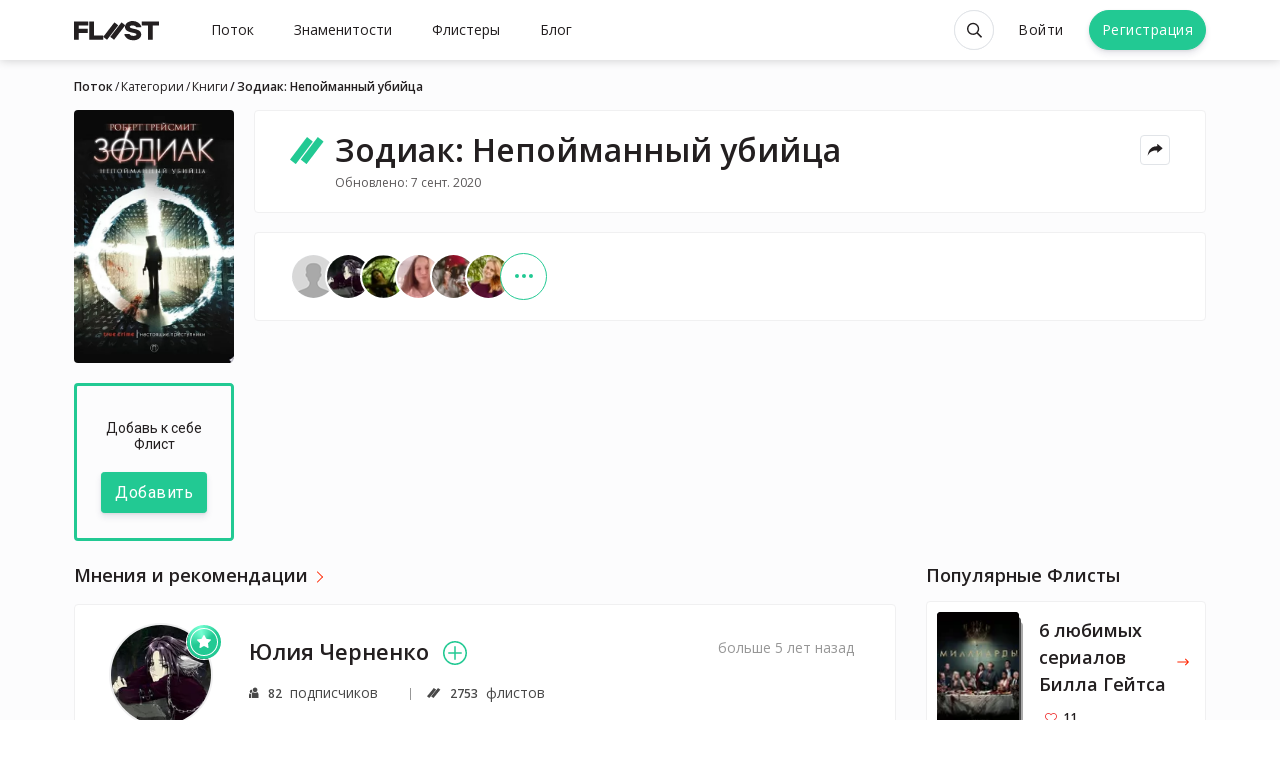

--- FILE ---
content_type: text/html; charset=utf-8
request_url: https://fliist.com/ru/categories/books/4862-zodiak-nepoimannyi-ubiitsa
body_size: 10552
content:
<!DOCTYPE html>
<html class='anonymous theme--default' lang='ru'>
<head>
<meta content='text/html; charset=UTF-8' http-equiv='Content-Type'>
<meta content='width=device-width' initial-scale='1' maximum-scale='1' name='viewport'>
<meta content='ie=edge' http-equiv='X-UA-Compatible'>
<meta content='no-cache' name='turbolinks-cache-control'>
<title>Книга Зодиак: Непойманный убийца Роберт Грейсмит | Описание, отзывы,</title>
<meta name="description" content="Читай рекомендации о &quot;Зодиак: Непойманный убийца&quot; Роберт Грейсмит. Узнай мнение других читателей произведения. 2020">
<meta name="robots" content="index">
<link rel="alternate" href="https://fliist.com/ru/categories/books/4862-zodiak-nepoimannyi-ubiitsa" hreflang="ru">
<link rel="canonical" href="https://fliist.com/ru/categories/books/4862-zodiak-nepoimannyi-ubiitsa">
<meta property="og:title" content="Зодиак: Непойманный убийца">
<meta property="og:image" content="https://fliist.com/uploads/book/image_ru/4862/cover_1x_content.jpeg">
<meta property="og:image:width" content="210">
<meta property="og:image:height" content="332">
<link href='/favicons/favicon.ico' rel='shortcut icon' type='image/x-icon'>
<link href='/favicons/favicon-16x16.png' rel='icon' sizes='16x16' type='image/png'>
<link href='/favicons/favicon-32x32.png' rel='icon' sizes='32x32' type='image/png'>
<link href='/favicons/apple-icon-180x180.png' rel='apple-touch-icon' sizes='180x180'>
<link href='/favicons/manifest.json' rel='manifest'>
<meta content='#ffffff' name='msapplication-TileColor'>
<meta content='/favicons/ms-icon-144x144.png' name='msapplication-TileImage'>
<meta content='#ffffff' name='theme-color'>
<meta content='yes' name='apple-mobile-web-app-capable'>
<meta content='black' name='apple-mobile-web-app-status-bar-style'>
<meta content='FLIIST PWA' name='apple-mobile-web-app-title'>

<meta name="csrf-param" content="authenticity_token" />
<meta name="csrf-token" content="ll1EkAv97lf/uA3aRYjDpzHRJx5dTAOvHO7f7D+LTgHeN9MxCppJvBQmyG/nzoSV6Wg1goWwN/5heMiYcCObFw==" />

<link crossorigin='' href='https://fonts.gstatic.com/' rel='preconnect'>
<link href='https://fonts.googleapis.com/css2?family=Open+Sans:wght@400;600&amp;family=Roboto:wght@400;600&amp;display=swap&amp;subset=cyrillic' rel='stylesheet'>

<link rel="stylesheet" media="screen" href="https://fliist.com/packs/css/application_style-e7d4b0b5.css" />
<link rel="stylesheet" media="screen" href="https://fliist.com/packs/css/search_vue-bbec9956.css" />
<script src="https://fliist.com/packs/js/application-898422c612757b61f3c5.js"></script>
</head>
<body>
<div class='layout'>
<header class='header' id='header'>
<div class='container'>
<nav class='navbar navbar-light navbar-expand-xl' id='navbar'>
<div class='navbar-brand'>
<button aria-controls='navbarCollapsed' aria-expanded='false' aria-label='Toggle navigation' class='navbar-toggler mr-2' data-target='#navbarCollapsed' data-toggle='collapse' type='button'>
<div class='hamburger hamburger--spin'>
<div class='hamburger-box'>
<div class='hamburger-inner'></div>
</div>
</div>
</button>
<a class='logo' href='/ru'>
<svg fill='none' height='20' viewbox='0 0 85 20' width='85' xmlns='http://www.w3.org/2000/svg'>
<path d='M0 0.431763H14.1269V4.61239H4.80406V7.71934H13.7602V11.902H4.80406V18.7964H0V0.431763Z'></path>
<path d='M15.1846 0.42981H19.9886V14.6158H29.23V18.7985H15.1846V0.42981Z'></path>
<path d='M67.1485 5.01798V6.20167H62.1856C61.7068 5.10151 60.1564 4.39659 58.661 4.39659C56.9985 4.39659 55.7842 4.96093 55.7842 5.88996C55.7842 6.84751 57.4467 7.2998 59.0827 7.638C62.4097 8.3144 67.23 9.30251 67.23 13.3344C67.23 17.0566 63.734 19.312 59.1948 19.312C55.2199 19.312 51.9214 17.5069 50.5381 14.2655V13.0818H55.5011C56.0654 14.2084 57.5588 14.9134 59.3068 14.9134C61.0263 14.9134 62.4362 14.4916 62.4362 13.4485C62.4362 12.5174 60.8572 12.1242 59.0807 11.786C55.8107 11.1646 50.9883 10.1786 50.9883 6.00609C50.9883 2.51001 54.5129 0 58.7139 0C62.7499 0 65.8222 2.11476 67.1485 5.01798Z'></path>
<path d='M67.7559 0.421631H85V4.60633H78.78V18.7985H73.9739V4.60633H67.7539V0.421631H67.7559Z'></path>
<path class='slash' d='M47.4986 1.36493L51.2922 4.29463L40.0888 18.7985L36.2953 15.8688L47.4986 1.36493Z'></path>
<path class='slash' d='M40.4311 1.36298L44.2246 4.29268L33.0213 18.7965L29.2277 15.8668L40.4311 1.36298Z'></path>
</svg>

</a>
</div>
<div class='collapse navbar-collapse' id='navbarCollapsed'>
<ul class='navbar-nav mr-auto'>
<li class='nav-item'>
<span class='nav-link ' data-target='#authModal' data-toggle='modal'>
Поток
</span>
</li>
<li class='nav-item'>
<a class="nav-link " href="/ru/celebrities">Знаменитости</a>
</li>
<li class='nav-item'>
<a class="nav-link " href="/ru/fliisters">Флистеры</a>
</li>
<a class='nav-link' href='https://fliist.com/ru/blog'>
Блог
</a>
</ul>
<ul class='languagepicker'>
<span class="js-url " data-url="https://fliist.com/en/categories/books/4862-zodiak-nepoimannyi-ubiitsa"><img class='flag' src='https://fliist.com/packs/media/images/landing/flags/um-05615112706e0396ff8c91eb9b6c05f2.svg'>EN</img>
</span><span class="js-url active" data-url="https://fliist.com/ru/categories/books/4862-zodiak-nepoimannyi-ubiitsa"><img class='flag' src='https://fliist.com/packs/media/images/landing/flags/ru-0cacf46e6f473fa88781120f370d6107.svg'>RU</img>
</span><span class="js-url " data-url="https://fliist.com/ua/categories/books/4862-zodiak-nepoimannyi-ubiitsa"><img class='flag' src='https://fliist.com/packs/media/4x3/ua-a8b13525.svg'>UA</img>
</span><span class="js-url " data-url="https://fliist.com/es/categories/books/4862-zodiak-nepoimannyi-ubiitsa"><img class='flag' src='https://fliist.com/packs/media/4x3/es-50623e6a.svg'>ES</img>
</span></ul>

</div>
<div class='navbar-user'>
<ul class='navbar-nav mr-auto'>
<li class='nav-item anon-search' data-behavior='vue'>
<div class='search-wrap'>
<search data-placement='bottom' data-toggler='tooltip' id='searchApp' title='Поиск'></search>
</div>
</li>
<li class='nav-item login'>
<span class='btn btn-sm log' data-target='#authModal' data-toggle='modal'>
Войти
</span>
</li>
<li class='nav-item'>
<span class='btn btn-rounded btn-primary btn-sm reg' data-target='#authModal' data-toggle='modal'>
Регистрация
</span>
</li>
</ul>
</div>
</nav>
</div>
</header>

<div class='wrap'>
<script>
  console.log('Item created by API KjS-DwAAQBAJ');
</script>
<div class='container'>
<nav aria-label='breadcrumb' class='d-none d-lg-block'>
<ol class='breadcrumb'>
<li class='active breadcrumb-item'>
Поток
</li>
<li class='breadcrumb-item'>
<a href="/ru/categories">Категории</a>
</li>
<li class='breadcrumb-item'>
<a href="/ru/categories/books">Книги</a>
</li>
<li class='active breadcrumb-item'>
Зодиак: Непойманный убийца
</li>
</ol>
</nav>

<main class='main_content column'>
<div class='recommendation single single__item' id='recommendation'>
<div class='single-sidebar'>
<div class='single-cover'>
<img class="cover" alt="Зодиак: Непойманный убийца - Роберт Грейсмит" title="Книга &quot;Зодиак: Непойманный убийца&quot; Роберт Грейсмит" src="https://fliist.com/uploads/book/image_ru/4862/cover_2x_content.jpeg" />
</div>
<div class='add_fliist'>
<div class='sub2'>Добавь к себе Флист</div>
<span class='btn btn-primary btn-sm' data-target='#authModal' data-toggle='modal'>
Добавить
</span>
</div>
</div>
<div class='single-content'>
<div class='item-box'>
<div class='detail-head-single'>
<h1>
<svg height='28px' version='1.1' viewbox='0 0 35 28' width='35px' xmlns:xlink='http://www.w3.org/1999/xlink' xmlns='http://www.w3.org/2000/svg'>
<path d='M 27.804688 0.00390625 L 33.578125 4.558594 L 16.527344 27.121094 L 10.753906 22.566406 Z M 27.804688 0.00390625 ' style=' stroke:none;fill-rule:nonzero;fill:rgb(13.333333%,78.823529%,57.647059%);fill-opacity:1;'></path>
<path d='M 17.046875 0 L 22.820312 4.558594 L 5.773438 27.117188 L 0 22.5625 Z M 17.046875 0 ' style=' stroke:none;fill-rule:nonzero;fill:rgb(13.333333%,78.823529%,57.647059%);fill-opacity:1;'></path>
</svg>
Зодиак: Непойманный убийца
</h1>
<div class='detail-head-actions'>
<div class='mobile__share'>
<button aria-label='Share menu' class='btn btn-outline-secondary btn-icon-xs js-social-likes_mob' data-title='Зодиак: Непойманный убийца' data-url='https://fliist.com/ru/categories/books/4862-zodiak-nepoimannyi-ubiitsa' type='button'>
<div class='icon icon_share'></div>
</button>
</div>
<div class='dropdown dropdown__share'>
<button aria-expanded='false' aria-haspopup='true' aria-label='Share menu' class='btn btn-outline-secondary btn-icon-xs ml-2 dropdown-toggle' data-placement='bottom' data-toggle='dropdown' data-toggler='tooltip' id='shareMenu4862' title='Поделиться' type='button'>
<div class='icon icon_share'></div>
</button>
<div aria-labelledby='shareMenu4862' class='dropdown-menu dropdown-menu-right'>
<h4>Отправить через:</h4>
<div class='share-links'>
<div class='social-likes js-social-likes' id='shareRecommendation'>
<div data-service='facebook' title='Share link on Facebook'>Facebook</div>
<div data-service='twitter' title='Share link on Twitter'>Twitter</div>
<div data-service='telegram' title='Share link on Telegram'>Telegram</div>
</div>
<span class="js-url share-link" data-url="mailto:?subjectЗодиак: Непойманный убийца&amp;body=Check out this https://fliist.com/ru/categories/books/4862-zodiak-nepoimannyi-ubiitsa."><div class='icon icon_email'></div>
Email
</span><span class='share-link js-copy_link' data-href='https://fliist.com/ru/categories/books/4862-zodiak-nepoimannyi-ubiitsa'>
<div class='icon icon_copy_link'></div>
Ссылка
</span>
</div>
</div>
</div>
</div>
</div>
<div class='date'>
Обновлено: 
 7 сент. 2020
</div>
</div>
<div class='item-box'>
<div class='item-stats relative'>
<div class='stat-users' data-placement='bottom' data-toggle='tooltip' title='Также рекомендуют'>
<div class='follower js-hover' data-uid='4242'>
<img srcset="/fallbacks/user/thumb_avatar_placeholder.png 1x, /fallbacks/user/thumb_2x_avatar_placeholder.png 2x" title="Мария  -  | Российская Федерация" alt="Мария " width="50" src="https://fliist.com/fallbacks/user/thumb_avatar_placeholder.png" />
</div>
<div class='follower js-hover' data-uid='4321'>
<img srcset="https://fliist.com/uploads/user/avatar/4321/thumb_unnamed.jpg 1x, https://fliist.com/uploads/user/avatar/4321/thumb_2x_unnamed.jpg 2x" title="Юлия Черненко -  | " alt="Юлия Черненко" width="50" src="https://fliist.com/uploads/user/avatar/4321/thumb_unnamed.jpg" />
</div>
<div class='follower js-hover' data-uid='4662'>
<img srcset="https://fliist.com/uploads/user/avatar/4662/thumb_4662_1601114652_avatar.png 1x, https://fliist.com/uploads/user/avatar/4662/thumb_2x_4662_1601114652_avatar.png 2x" title="Анна Кузьмина -  | Российская Федерация" alt="Анна Кузьмина" width="50" src="https://fliist.com/uploads/user/avatar/4662/thumb_4662_1601114652_avatar.png" />
</div>
<div class='follower js-hover' data-uid='5492'>
<img srcset="https://fliist.com/uploads/user/avatar/5492/thumb_5492_1587307184_avatar.png 1x, https://fliist.com/uploads/user/avatar/5492/thumb_2x_5492_1587307184_avatar.png 2x" title="Ольга  -  | Российская Федерация" alt="Ольга " width="50" src="https://fliist.com/uploads/user/avatar/5492/thumb_5492_1587307184_avatar.png" />
</div>
<div class='follower js-hover' data-uid='8114'>
<img srcset="https://fliist.com/uploads/user/avatar/8114/thumb_8114_1610191032_avatar.png 1x, https://fliist.com/uploads/user/avatar/8114/thumb_2x_8114_1610191032_avatar.png 2x" title="Катерина Черныш - Книжный блогер | Российская Федерация" alt="Катерина Черныш" width="50" src="https://fliist.com/uploads/user/avatar/8114/thumb_8114_1610191032_avatar.png" />
</div>
<div class='follower js-hover' data-uid='11595'>
<img srcset="https://fliist.com/uploads/user/avatar/11595/thumb_11595_1588779227_avatar.png 1x, https://fliist.com/uploads/user/avatar/11595/thumb_2x_11595_1588779227_avatar.png 2x" title="Алина Титова -  | Российская Федерация" alt="Алина Титова" width="50" src="https://fliist.com/uploads/user/avatar/11595/thumb_11595_1588779227_avatar.png" />
</div>
<div class='follower'>
<a class='all_users' href='#quote_recommendation' rel='nofollow'>
<div class='icon icon_more_green'></div>
</a>
</div>
</div>
</div>
</div>
<div class='d-block d-xl-none item-box source'>
<div class='item-cover d-xl-none'>
<img class="cover" alt="Зодиак: Непойманный убийца - Роберт Грейсмит" title="Книга &quot;Зодиак: Непойманный убийца&quot; Роберт Грейсмит" src="https://fliist.com/uploads/book/image_ru/4862/cover_2x_content.jpeg" />
</div>
<div class='where'>Почитать здесь</div>
<div class='d-clear'></div>
</div>
</div>
</div>
<div class='recommendation single second' id='quote_recommendation'>
<div class='single-content'>
<div class='recommendation-list js-paginated'>
<h3 class='title_link'>
<label>Мнения и рекомендации</label>
<div class='icon icon_rarr_red'></div>
</h3>
<div class='js-paginated__content js-follow single_page'>
<div class='top__single top__user'>
<div class='top-cover'>
<a rel="nofollow" href="/ru/profile/uliya-chernenko"><img srcset="https://fliist.com/uploads/user/avatar/4321/avatar_1x_unnamed.jpg 1x, https://fliist.com/uploads/user/avatar/4321/avatar_2x_unnamed.jpg 2x" style="background-color:#0B0B0B50" title="Юлия Черненко -  | " alt="Юлия Черненко" width="100" height="100" src="https://fliist.com/uploads/user/avatar/4321/avatar_1x_unnamed.jpg" />
<div class='icon_flister' data-placement='bottom' data-toggle='tooltip' title='Флистер'></div>
</a></div>
<div class='top-info'>
<div class='owner-content'>
<div class='owner-info'>
<div class='owner-name'>
<a rel="nofollow" href="/ru/profile/uliya-chernenko/fliist/43927-robert-greismit-zodiak-nepoimannyi-ubiitsa"><h3>
<span>Юлия Черненко</span>
</h3>
</a><div class='item-link'>
<span class='btn-clear' data-target='#authModal' data-toggle='modal'>
<div class='icon icon_follow' data-placement='bottom' data-toggle='tooltip' title='Подписаться'></div>
</span>
</div>
</div>
<div class='owner-profession'>

</div>
<div class='owner-profile-stat'>
<div class='followers-count'>
<svg fill='none' height='11' viewbox='0 0 10 11' width='10' xmlns='http://www.w3.org/2000/svg'>
<path d='M2.02329 7.3474C2.02329 7.25417 2.02737 7.1614 2.03461 7.06915C1.54643 6.94011 1.11387 6.67329 0.781711 6.31299C0.302344 6.74124 0 7.36374 0 8.05561V11H2.02329V7.3474Z' fill='#484848'></path>
<path d='M3.49274 4.45785C3.20635 3.9969 3.04063 3.45402 3.04063 2.87312C3.04063 2.8105 3.04278 2.74839 3.04658 2.6867C2.93492 2.66635 2.8201 2.65515 2.70266 2.65515C1.65144 2.65515 0.796204 3.50694 0.796204 4.55389C0.796204 5.41299 1.3722 6.14024 2.15963 6.37374C2.37587 5.61385 2.84108 4.93477 3.49274 4.45785Z' fill='#484848'></path>
<path d='M6.07012 5.18972C4.78734 5.18972 3.74371 4.15052 3.74371 2.87318C3.74371 1.59584 4.78734 0.556641 6.07012 0.556641C7.35288 0.556641 8.3965 1.59584 8.3965 2.87318C8.3965 4.15052 7.3529 5.18972 6.07012 5.18972Z' fill='#484848'></path>
<path d='M8.21009 5.00867C7.66163 5.55467 6.90481 5.8928 6.07025 5.8928C5.23568 5.8928 4.47886 5.55469 3.93038 5.00867C3.20194 5.53102 2.72644 6.38471 2.72644 7.34745V11H9.41403V7.34745C9.41403 6.38471 8.9385 5.53102 8.21009 5.00867Z' fill='#484848'></path>
</svg>
<span class='counter'>
82
</span>
<span class='text'>подписчиков</span>
</div>
<div class='divider'></div>
<div class='flist_count'>
<svg fill='none' height='10' viewbox='0 0 14 10' width='14' xmlns='http://www.w3.org/2000/svg'>
<path d='M11.0145 -6.10352e-05L13.3333 1.68044L6.48536 9.99998L4.1666 8.31948L11.0145 -6.10352e-05Z' fill='#484848'></path>
<path d='M6.84795 0L9.16671 1.6805L2.31876 10L0 8.31954L6.84795 0Z' fill='#484848'></path>
</svg>
<span class='counter'>
2753
</span>
<span class='text'>флистов</span>
</div>
</div>
</div>
<div class='top-options d-none d-md-flex'>
<div class='added_time'>
больше 5 лет назад
</div>
</div>
</div>
</div>
<div class='bottom-box'>
<svg class='short-left' fill='none' height='18' viewbox='0 0 23 18' width='23' xmlns='http://www.w3.org/2000/svg'>
<path d='M18.271 0.00195312L22.0645 2.93165L10.8612 17.4355L7.06763 14.5058L18.271 0.00195312Z' fill='#22C993'></path>
<path d='M11.2034 0L14.9969 2.9297L3.79353 17.4335L0 14.5038L11.2034 0Z' fill='#22C993'></path>
</svg>
<div class='owner-quote see-all js-show_more' data-length='100'>
<div class='see-all_text quote-text js-text'>Документальный рассказ о страшном серийном убийце, скрывавшемся под именем Зодиак и терроризировавшем Америку с 1966 по 1981 год. Книга написана на основе журналистского расследования, предпринятого Робертом Грейсмитом.</div>
<button aria-label='Смотреть все' class='see-all_btn js-show_more-btn' type='text'>Смотреть все</button>
</div>
<div class='bottom-el'>
<span class="js-url btn btn-xs btn-outline-secondary mr-2" data-url="/ru/profile/uliya-chernenko/fliist/43927-robert-greismit-zodiak-nepoimannyi-ubiitsa">открыть флист
</span><div class='item-stats'>
<div class='stats stats__likes'>
<span class='btn-clear' data-target='#authModal' data-toggle='modal'>
<div class='icon icon_likes'></div>
</span>
<div class='count'>0</div>
</div>
<span class="js-url stats stats__comments" data-url="/ru/profile/uliya-chernenko/fliist/43927-robert-greismit-zodiak-nepoimannyi-ubiitsa"><div class='icon icon_comments'></div>
<div class='count'>0</div>
</span></div>

</div>
</div>
</div>

</div>
</div>
</div>
<div class='sidebar sidebar__right'>
<div class='sidebar-promo d-none d-lg-block'>
<h2 class='title_link'>Популярные Флисты</h2>
<div class='popular_items'>
<div class='popular_item popular_item__default popular_item__recommendation'>
<a class="flist" href="/ru/profile/bill-gates/top/834-6-lubimyh-serialov-billa-geitsa"><div class='popular_item__cover' style='background-color:#030100'>
<img srcset="https://fliist.com/uploads/tv_show/image_ru/45/thumb_%D0%9C%D0%B8%D0%BB%D0%BB%D0%B8%D0%B0%D1%80%D0%B4%D1%8B.jpg 1x, https://fliist.com/uploads/tv_show/image_ru/45/cover_1x_%D0%9C%D0%B8%D0%BB%D0%BB%D0%B8%D0%B0%D1%80%D0%B4%D1%8B.jpg 2x" loading="lazy" title="6 любимых сериалов Билла Гейтса от Билл Гейтс" alt="Cериалы от Билл Гейтс" width="82" heigth="130" src="https://fliist.com/uploads/tv_show/image_ru/45/thumb_%D0%9C%D0%B8%D0%BB%D0%BB%D0%B8%D0%B0%D1%80%D0%B4%D1%8B.jpg" />
</div>
<div class='top_lines top_lines__right'>
<div class='line_1'></div>
<div class='line_2'></div>
</div>
</a><div class='popular_itemy-body'>
<a href="/ru/profile/bill-gates/top/834-6-lubimyh-serialov-billa-geitsa"><div class='title_link'>
<div class='label'>
6 любимых сериалов Билла Гейтса
</div>
<div class='icon icon_title_arrow'></div>
</div>
</a><div class='item-stats item-stats__celebrity'>
<div class='stats stats__likes'>
<span class='btn-clear' data-target='#authModal' data-toggle='modal'>
<div class='icon icon_likes'></div>
</span>
<div class='count'>11</div>
</div>
</div>

</div>
</div>

<div class='popular_item popular_item__default popular_item__recommendation'>
<a class="flist" href="/ru/profile/quentin-tarantino/top/2797-lubimye-filmy-kventina-tarantino"><div class='popular_item__cover' style='background-color:#F3F3F3'>
<img srcset="https://fliist.com/uploads/recommendation/cover/2797/thumb_more-tarantino-favorites-e1377108388686.jpg 1x, https://fliist.com/uploads/recommendation/cover/2797/cover_1x_more-tarantino-favorites-e1377108388686.jpg 2x" loading="lazy" title="Любимые фильмы Квентина Тарантино от Квентин  Тарантино" alt="Фильмы от Квентин  Тарантино" width="82" heigth="130" src="https://fliist.com/uploads/recommendation/cover/2797/thumb_more-tarantino-favorites-e1377108388686.jpg" />
</div>
<div class='top_lines top_lines__right'>
<div class='line_1'></div>
<div class='line_2'></div>
</div>
</a><div class='popular_itemy-body'>
<a href="/ru/profile/quentin-tarantino/top/2797-lubimye-filmy-kventina-tarantino"><div class='title_link'>
<div class='label'>
Любимые фильмы Квентина Тарантино
</div>
<div class='icon icon_title_arrow'></div>
</div>
</a><div class='item-stats item-stats__celebrity'>
<div class='stats stats__likes'>
<span class='btn-clear' data-target='#authModal' data-toggle='modal'>
<div class='icon icon_likes'></div>
</span>
<div class='count'>17</div>
</div>
</div>

</div>
</div>

<div class='popular_item popular_item__default popular_item__recommendation'>
<a class="flist" href="/ru/profile/mark-zuckerberg/top/715-10-filmov-kotorye-nravyatsya-marku-tsukerbergu"><div class='popular_item__cover' style='background-color:#010101'>
<img srcset="https://fliist.com/uploads/movie/image_ru/110/thumb_6qY9CjrEHlThS8NnOZzRq3Zp9kK.jpg 1x, https://fliist.com/uploads/movie/image_ru/110/cover_1x_6qY9CjrEHlThS8NnOZzRq3Zp9kK.jpg 2x" loading="lazy" title="10 фильмов, которые нравятся Марку Цукербергу от Марк Цукерберг" alt="Фильмы от Марк Цукерберг" width="82" heigth="130" src="https://fliist.com/uploads/movie/image_ru/110/thumb_6qY9CjrEHlThS8NnOZzRq3Zp9kK.jpg" />
</div>
<div class='top_lines top_lines__right'>
<div class='line_1'></div>
<div class='line_2'></div>
</div>
</a><div class='popular_itemy-body'>
<a href="/ru/profile/mark-zuckerberg/top/715-10-filmov-kotorye-nravyatsya-marku-tsukerbergu"><div class='title_link'>
<div class='label'>
10 фильмов, которые нравятся Марку Цукербергу
</div>
<div class='icon icon_title_arrow'></div>
</div>
</a><div class='item-stats item-stats__celebrity'>
<div class='stats stats__likes'>
<span class='btn-clear' data-target='#authModal' data-toggle='modal'>
<div class='icon icon_likes'></div>
</span>
<div class='count'>10</div>
</div>
</div>

</div>
</div>

<div class='popular_item popular_item__default popular_item__recommendation'>
<a class="flist" href="/ru/profile/bill-gates/top/828-3-seriala-kotorye-smotryat-melinda-i-bill"><div class='popular_item__cover' style='background-color:#252120'>
<img srcset="https://fliist.com/uploads/tv_show/image_ru/44/thumb_nTdhEcUrnyqoS4bFoTHHO6VzOLj.jpg 1x, https://fliist.com/uploads/tv_show/image_ru/44/cover_1x_nTdhEcUrnyqoS4bFoTHHO6VzOLj.jpg 2x" loading="lazy" title="3 сериала, которые смотрят Мелинда и Билл от Билл Гейтс" alt="Cериалы от Билл Гейтс" width="82" heigth="130" src="https://fliist.com/uploads/tv_show/image_ru/44/thumb_nTdhEcUrnyqoS4bFoTHHO6VzOLj.jpg" />
</div>
<div class='top_lines top_lines__right'>
<div class='line_1'></div>
<div class='line_2'></div>
</div>
</a><div class='popular_itemy-body'>
<a href="/ru/profile/bill-gates/top/828-3-seriala-kotorye-smotryat-melinda-i-bill"><div class='title_link'>
<div class='label'>
3 сериала, которые смотрят Мелинда и Билл
</div>
<div class='icon icon_title_arrow'></div>
</div>
</a><div class='item-stats item-stats__celebrity'>
<div class='stats stats__likes'>
<span class='btn-clear' data-target='#authModal' data-toggle='modal'>
<div class='icon icon_likes'></div>
</span>
<div class='count'>6</div>
</div>
</div>

</div>
</div>

</div>
</div>
</div>
</div>
</main>
</div>

</div>
<div aria-hidden='true' aria-labelledby='authModal' class='modal fade' id='authModal' role='dialog' tabindex='-1'>
<div class='modal-dialog modal-dialog-centered' role='document'>
<div class='modal-content'>
<div class='modal-body'>
<button aria-label='Close' class='close' data-dismiss='modal' type='button'>
<span aria-hidden='true'>×</span>
</button>
<div id='content_auth'>
<div id='modal-slogan'>
<h2>
Собирай
<img alt='новая социальная платформа интересов и рекомендаций' class='logo_mini' heigth='28' src='https://fliist.com/packs/media/images/logo/logo_mini_color_1x-3ae69bcd5a5f549822f4846e00a667f3.png' srcset='https://fliist.com/packs/media/images/logo/logo_mini_color_2x-4b06861ad80cf56b5c211c9bd4604c54.png 2x' width='35'>
Делись
</h2>
<span>новая социальная платформа интересов и рекомендаций</span>
<div class='item-stats'>
<div class='stat-users' data-placement='right' data-toggle='tooltip' title=''>
<div class='follower'>
<span class='all_users black'>
48K
</span>
</div>
</div>
</div>
</div>
<form class="js-validate" id="login-screen" style="display: none;" data-type="json" action="/ru/users/sign_in" accept-charset="UTF-8" data-remote="true" method="post"><input name="utf8" type="hidden" value="&#x2713;" /><div id='erorrs_login'></div>
<div class='ffl-group js-ffl'>
<label class="ffl-label" for="user_email">Почта</label>
<input autocomplete="email" class="ffl-field" required="required" id="email_login" data-parsley-type="email" data-parsley-type-message="Введите правильный формат Email." data-parsley-trigger="change" data-parsley-required-message="Пожалуйста введите свой Email." type="email" value="" name="user[email]" />
</div>
<div class='ffl-group js-ffl'>
<label class="ffl-label" for="user_password">Пароль</label>
<input id="login_password" class="ffl-field" required="required" autocomplete="on" data-parsley-required-message="Пожалуйста введите пароль" type="password" name="user[password]" />
</div>
<div class='field-check'>
<div class='row justify-content-between'></div>
<div class='col-sm-12 col-12 text-right'>
<span class="js-url js_link" data-url="/ru/users/password/new">Забыли пароль?
</span></div>
</div>
<div class='field-actions'>
<input type="submit" name="commit" value="Войти" class="btn btn-primary btn-block" data-disable-with="Войти" />
</div>
</form><form class="js-validate" id="register-screen" style="display: block;" data-type="json" action="/ru/users" accept-charset="UTF-8" data-remote="true" method="post"><input name="utf8" type="hidden" value="&#x2713;" /><div id='erorrs_register'></div>
<div class='ffl-group js-ffl'>
<label class="ffl-label" for="user_full_name">Полное имя</label>
<input autocomplete="first_name" class="ffl-field" required="required" data-parsley-minlength="3" data-parsley-maxlength="100" data-parsley-trigger="change" data-parsley-required-message="Пожалуйста укажите Ваше имя и фамилию." data-parsley-minlength-message="Мин. 3, макс. 100 символов." data-lpignore="true" type="text" name="user[full_name]" id="user_full_name" />
</div>
<div class='ffl-group js-ffl'>
<label class="ffl-label" for="user_email">Почта</label>
<input autocomplete="email" class="ffl-field" required="required" id="email-register" data-parsley-type="email" data-parsley-type-message="Введите правильный формат Email." data-parsley-trigger="change" data-parsley-required-message="Пожалуйста введите свой Email." data-lpignore="true" type="email" value="" name="user[email]" />
</div>
<div class='ffl-group js-ffl'>
<label class="ffl-label" for="user_password">Пароль</label>
<input autocomplete="new-password" class="ffl-field" id="user_password" data-parsley-trigger="change" data-parsley-errors-container=".password_validation" data-parsley-required="true" data-parsley-special="1" data-parsley-uppercase="1" data-parsley-lowercase="1" data-parsley-number="1" data-parsley-minlengthcustom="8" data-parsley-maxlengthcustom="16" data-parsley-required-message="Пожалуйста введите пароль" data-parsley-special-message="Минимум 1 специальный символ (# * $ % _ @ ! + ^)" data-parsley-uppercase-message="Минимум 1 большая буква (A-Z)" data-parsley-lowercase-message="Минимум 1 маленькая буква (a-z)" data-parsley-number-message="Минимум 1 цифра (0-9)" data-parsley-minlengthcustom-message="Минимум 8 знаков по длине" data-parsley-maxlengthcustom-message="Максимум 16 символов по длине" data-parsley-notvalid-message="Введите пароль согласно условиям ниже ↓" data-lpignore="true" type="password" name="user[password]" />
<span class='toggle-password' toggle='#user_password'></span>
</div>
<div id='popover-password' style='display: none;'>
<span class='result-progress' data-message-danger='Ваш пароль ненадёжный ☠️' data-message-empty='Пароль не может быть пустой' data-message-success='Максимальная защищённость 💪' data-message-warning='Ваш пароль недостаточно надежен ⚠️'></span>
<div id='progress'>
<div class='progress-bar' id='password-barline' role='progressbar' style='width:0%'></div>
</div>
</div>
<span class='password_validation'></span>
<small class='form-text m-0'>
Регистрируясь, Вы принимаете
<span class="js-url js_link" data-url="/ru/terms">Условия Соглашения
и
</span><span class="js-url js_link" data-url="/ru/privacy">Политику Конфиденциальности
</span></small>
<div class='field-actions'>
<input name='dis' type='hidden' value='1'>
<input type="submit" name="commit" value="Регистрация" class="btn btn-primary btn-block" id="submit-btn-modal" data-disable-with="Регистрация" />
</div>
</form><div class='field-socials'>
<div class='row'>
<div class='col-6 pr-1'>
<form action="/users/auth/facebook?locale=ru" accept-charset="UTF-8" method="post"><input name="utf8" type="hidden" value="&#x2713;" /><input type="hidden" name="authenticity_token" value="dZkbL+Hu96iCfKRclE2CESaX6JOlaCmdItSTN96IryS8I80TrA8vvfYUaVR/cky0QaTWCRM80hasgVTwhucxyw==" /><button class='btn btn-facebook btn-social btn-block' data-turbo='false' method='post' type='submit'>
<div class='icon icon_facebook_white'></div>
<div class='label'>Facebook</div>
</button>
</form></div>
<div class='col-6 pl-1'>
<form action="/users/auth/google_oauth2?locale=ru" accept-charset="UTF-8" method="post"><input name="utf8" type="hidden" value="&#x2713;" /><input type="hidden" name="authenticity_token" value="u0oPhm6dzZeoZciCy405796lUu/JZBRdr0WUbJpmnpzG5p4PzdLu/5529oTcFne6b4Ix/VdwJwNGijNjDxk3eQ==" /><button class='btn btn-gmail btn-social btn-block' data-turbo='false' method='post' type='submit'>
<div class='icon icon_gmail'></div>
<div class='label'>Google</div>
</button>
</form></div>
</div>
</div>
<div class='field-socials'>
<div class='hint'>
<span id='change_login_reg'>Уже есть аккаунт? Войти</span>
</div>
</div>
</div>
<div id='success-register' style='display: none;'>
<img alt='Проверьте свой Email!' src='https://fliist.com/packs/media/images/icons/success_email-c4d0cefbd385aa3df8c1a811537bd92e.svg'>
<h1>Проверьте свой Email!</h1>
<p>Мы отправили Вам ссылку для подтверждения аккаунта на почту.</p>
</div>
</div>
</div>
</div>
</div>

<footer class='footer'>
<div class='footer-content'>
<div class='container'>
<div class='row'>
<div class='col-12 col-md-4'>
<a class="logo" data-turbolinks="false" href="/"><svg fill='none' height='20' viewbox='0 0 85 20' width='85' xmlns='http://www.w3.org/2000/svg'>
<path d='M0 0.431763H14.1269V4.61239H4.80406V7.71934H13.7602V11.902H4.80406V18.7964H0V0.431763Z'></path>
<path d='M15.1846 0.42981H19.9886V14.6158H29.23V18.7985H15.1846V0.42981Z'></path>
<path d='M67.1485 5.01798V6.20167H62.1856C61.7068 5.10151 60.1564 4.39659 58.661 4.39659C56.9985 4.39659 55.7842 4.96093 55.7842 5.88996C55.7842 6.84751 57.4467 7.2998 59.0827 7.638C62.4097 8.3144 67.23 9.30251 67.23 13.3344C67.23 17.0566 63.734 19.312 59.1948 19.312C55.2199 19.312 51.9214 17.5069 50.5381 14.2655V13.0818H55.5011C56.0654 14.2084 57.5588 14.9134 59.3068 14.9134C61.0263 14.9134 62.4362 14.4916 62.4362 13.4485C62.4362 12.5174 60.8572 12.1242 59.0807 11.786C55.8107 11.1646 50.9883 10.1786 50.9883 6.00609C50.9883 2.51001 54.5129 0 58.7139 0C62.7499 0 65.8222 2.11476 67.1485 5.01798Z'></path>
<path d='M67.7559 0.421631H85V4.60633H78.78V18.7985H73.9739V4.60633H67.7539V0.421631H67.7559Z'></path>
<path class='slash' d='M47.4986 1.36493L51.2922 4.29463L40.0888 18.7985L36.2953 15.8688L47.4986 1.36493Z'></path>
<path class='slash' d='M40.4311 1.36298L44.2246 4.29268L33.0213 18.7965L29.2277 15.8668L40.4311 1.36298Z'></path>
</svg>

</a><p>FLIIST - это социальная платформа-каталог интересов и рекомендаций, предоставляющая удобный инструментарий для коллекционирования любимых вещей и возможностью ими делиться со всем миром.</p>
<ul class='social_links'>
<li>
<a class='nav-link' href='https://www.facebook.com/pg/fliist/' target='_blank'>
<div class='icon icon_facebook_black'></div>
</a>
</li>
<li>
<a class='nav-link' href='https://www.instagram.com/fliist_com/' target='_blank'>
<div class='icon icon_instagram_black'></div>
</a>
</li>
<li>
<a class='nav-link' href='https://t.me/joinchat/AAAAAFHtRwgecXHUBb2aDQ' target='_blank'>
<div class='icon icon_telegram_black'></div>
</a>
</li>
<li>
<a class='nav-link' href='https://twitter.com/fliist' target='_blank'>
<div class='icon icon_twitter_black'></div>
</a>
</li>
<li>
<a class='nav-link' href='https://www.pinterest.com/fliist/' target='_blank'>
<div class='icon icon_pinterest_black'></div>
</a>
</li>
<li>
<a class='nav-link' href='https://www.youtube.com/channel/UCOXPrxsWcYb4REZDZGl28aA' target='_blank'>
<div class='icon icon_youtube_black'></div>
</a>
</li>
<li>
<a class='nav-link' href='https://zen.yandex.ru/id/5e3ab5f8f78d4d041d3104b9' target='_blank'>
<div class='icon icon_yandex_zen_black'></div>
</a>
</li>
<li>
<a class='nav-link' href='https://www.tiktok.com/@fliist' target='_blank'>
<div class='icon icon_tiktok_black'></div>
</a>
</li>
</ul>
</div>
<div class='col-4 col-md-2 offset-md-2 pr-0'>
<h4>Сервис</h4>
<nav class='nav flex-column'>
<a class='nav-link' href='/ru/how_it_works'>Как это работает</a>
<a class='nav-link' href='/ru/help'>Помощь</a>
<a class='nav-link' href='https://fliist.com/ru/blog'>Блог</a>
<a class='nav-link' href='/ru/amazon_disclaimer'>Amazon Disclaimer</a>
</nav>
</div>
<div class='col-4 col-md-2'>
<h4>О нас</h4>
<nav class='nav flex-column'>
<a class='nav-link' href='/ru/mission'>Миссия</a>
<a class='nav-link' href='/ru/categories'>Архив</a>
</nav>
</div>
<div class='col-4 col-md-2 pr-0'>
<h4>Связаться с нами</h4>
<nav class='nav flex-column'>
<a class='nav-link text-truncate' href="/cdn-cgi/l/email-protection#62111712120d101622040e0b0b11164c010d0f" rel='nofollow'><span class="__cf_email__" data-cfemail="f2818782829d8086b2949e9b9b8186dc919d9f">[email&#160;protected]</span></a>
</nav>
</div>
</div>
</div>
</div>
<div class='footer-copyright'>
<div class='container'>
<div class='row'>
<div class='col-5 col-lg-5 align-self-lg-center'>
FLIIST.COM © 2019-2026
<span>Все права защищены</span>
</div>
<div class='col-7 col-lg-7'>
<nav class='nav justify-content-end align-items-lg-center'>
<ul class='languagepicker'>
<span class="js-url " data-url="https://fliist.com/en/categories/books/4862-zodiak-nepoimannyi-ubiitsa"><img class='flag' src='https://fliist.com/packs/media/images/landing/flags/um-05615112706e0396ff8c91eb9b6c05f2.svg'>EN</img>
</span><span class="js-url active" data-url="https://fliist.com/ru/categories/books/4862-zodiak-nepoimannyi-ubiitsa"><img class='flag' src='https://fliist.com/packs/media/images/landing/flags/ru-0cacf46e6f473fa88781120f370d6107.svg'>RU</img>
</span><span class="js-url " data-url="https://fliist.com/ua/categories/books/4862-zodiak-nepoimannyi-ubiitsa"><img class='flag' src='https://fliist.com/packs/media/4x3/ua-a8b13525.svg'>UA</img>
</span><span class="js-url " data-url="https://fliist.com/es/categories/books/4862-zodiak-nepoimannyi-ubiitsa"><img class='flag' src='https://fliist.com/packs/media/4x3/es-50623e6a.svg'>ES</img>
</span></ul>

<a class="nav-link" href="/ru/disclaimer">Отказ от ответственности</a>
<a class="nav-link" href="/ru/privacy">Политика Конфиденциальности</a>
<a class="nav-link" href="/ru/terms">Условия Соглашения</a>
</nav>
</div>
</div>
</div>
</div>
</footer>
<script data-cfasync="false" src="/cdn-cgi/scripts/5c5dd728/cloudflare-static/email-decode.min.js"></script><script async='' src='https://widget.justwatch.com/justwatch_widget.js'></script>
<script defer='defer' src='//geniuslinkcdn.com/snippet.min.js' type='text/javascript'></script>
<script>
  document.addEventListener("DOMContentLoaded", function() {
  var tsid =138663;
  Genius.itunes.convertLinks(tsid, false, "https://buy.geni.us"); Genius.amazon.convertLinks(tsid, true, "https://buy.geni.us"); Genius.google.convertLinks(tsid, "https://buy.geni.us"); });
</script>

<div id='flash-messages'></div>
</div>
<div aria-hidden='true' aria-labelledby='entityShare' class='modal modal-share fade' id='entityShare' role='dialog' tabindex='-1'>
<div class='modal-dialog modal-dialog-centered' role='document'>
<div class='modal-content'>
<div class='modal-header'>
<button aria-label='Close' class='close' data-dismiss='modal' type='button'>
<span aria-hidden='true'>
<svg fill='none' height='13' viewbox='0 0 13 13' width='13' xmlns='http://www.w3.org/2000/svg'>
<path d='M7.88125 6.5L12.9187 11.5375C12.9594 11.6188 13 11.7 13 11.7812C13 11.8625 12.9594 11.9438 12.9187 11.9844L11.9844 12.9187C11.9031 13 11.8219 13 11.7406 13C11.6594 13 11.5781 13 11.5375 12.9187L6.5 7.88125L1.4625 12.9187C1.38125 13 1.3 13 1.21875 13C1.1375 13 1.05625 13 1.01562 12.9187L0.08125 11.9844C0 11.9438 0 11.8625 0 11.7812C0 11.7 0 11.6188 0.08125 11.5375L5.11875 6.5L0.08125 1.4625C0 1.42188 0 1.34063 0 1.25937C0 1.17813 0 1.09687 0.08125 1.01562L1.01562 0.08125C1.05625 0.040625 1.1375 0 1.21875 0C1.3 0 1.38125 0.040625 1.4625 0.08125L6.5 5.11875L11.5375 0.08125C11.5781 0.040625 11.6594 0 11.7406 0C11.8219 0 11.9031 0.040625 11.9844 0.08125L12.9187 1.01562C12.9594 1.09687 13 1.17813 13 1.25937C13 1.34063 12.9594 1.42188 12.9187 1.4625L12.0656 2.31562L7.88125 6.5Z' fill='#918F8F'></path>
</svg>
</span>
</button>
</div>
<div class='modal-body'>
<div class='share-info'>
<div class='share-preview'>
</div>
<div class='share-content'>
<h3></h3>
<p></p>
<div class='share-stats'></div>
<div class='share-content-links'>
<h4>Share with</h4>
<div class='share-links'>
<div class='social-likes js-social-likes'>
<div data-service='facebook' title='Share link on Facebook'>Facebook</div>
<div data-service='twitter' title='Share link on Twitter'>Twitter</div>
<div data-service='telegram' title='Share link on Telegram'>Telegram</div>
</div>
<span class="js-url share-link share-link__email" data-url="mailto:?subject@recommendation.title&amp;body=Check out this flist_url(@recommendation.user, @recommendation)."><div class='icon icon_email'></div>
Email
</span><span class='share-link js-copy_link'>
<div class='icon icon_copy_link'></div>
Ссылка
</span>
</div>
</div>
</div>
</div>
</div>
</div>
</div>
</div>

<!-- Global site tag (gtag.js) - Google Analytics -->
<script async='' src='https://www.googletagmanager.com/gtag/js?id=UA-144291688-2'></script>
<script>
  window.dataLayer = window.dataLayer || [];
  function gtag(){dataLayer.push(arguments);}
  gtag('js', new Date());
  
  gtag('config', "UA-144291688-2");
</script>
<script>
  (function(m,e,t,r,i,k,a){m[i]=m[i]||function(){(m[i].a=m[i].a||[]).push(arguments)};
   m[i].l=1*new Date();k=e.createElement(t),a=e.getElementsByTagName(t)[0],k.async=1,k.src=r,a.parentNode.insertBefore(k,a)})
   (window, document, "script", "https://cdn.jsdelivr.net/npm/yandex-metrica-watch/tag.js", "ym");
  
   ym("55505155", "init", {
       clickmap:true,
       trackLinks:true,
       accurateTrackBounce:true,
       webvisor:false
   });
</script>
<noscript>
<div>
<img alt='' src='https://mc.yandex.ru/watch/55505155' style='position:absolute; left:-9999px;'>
</div>
</noscript>

</body>
</html>


--- FILE ---
content_type: text/css
request_url: https://fliist.com/packs/css/application_style-e7d4b0b5.css
body_size: 96104
content:
/*!
 * Bootstrap v4.5.3 (https://getbootstrap.com/)
 * Copyright 2011-2020 The Bootstrap Authors
 * Copyright 2011-2020 Twitter, Inc.
 * Licensed under MIT (https://github.com/twbs/bootstrap/blob/main/LICENSE)
 */:root{--blue:#23a9fc;--indigo:#6610f2;--purple:#8c56e3;--pink:#e83e8c;--red:#f03d3d;--orange:#ff9209;--yellow:#ffcb09;--green:#28a745;--teal:#20c997;--cyan:#17a2b8;--white:#fff;--gray:#6c757d;--gray-dark:#343a40;--primary:#22c993;--secondary:#e1e4e8;--success:#28a745;--info:#eceff2;--warning:#ffad0d;--danger:#f03d3d;--light:#fcfcfd;--dark:#231f20;--breakpoint-xs:0;--breakpoint-sm:576px;--breakpoint-md:768px;--breakpoint-lg:992px;--breakpoint-xl:1200px;--breakpoint-xxl:1380px;--breakpoint-xxxl:1640px;--font-family-sans-serif:"Source Sans Pro",sans-serif;--font-family-monospace:SFMono-Regular,Menlo,Monaco,Consolas,"Liberation Mono","Courier New",monospace}*,:after,:before{box-sizing:border-box}html{font-family:sans-serif;line-height:1.15;-webkit-text-size-adjust:100%;-webkit-tap-highlight-color:rgba(0,0,0,0)}article,aside,figcaption,figure,footer,header,hgroup,main,nav,section{display:block}body{margin:0;font-family:Source Sans Pro,sans-serif;font-size:.875rem;font-weight:400;line-height:1.5;color:#231f20;text-align:left;background-color:#fff}[tabindex="-1"]:focus:not(:focus-visible){outline:0!important}hr{box-sizing:content-box;height:0;overflow:visible}h1,h2,h3,h4,h5,h6{margin-top:0;margin-bottom:.5rem}p{margin-top:0;margin-bottom:1rem}abbr[data-original-title],abbr[title]{text-decoration:underline;-webkit-text-decoration:underline dotted;text-decoration:underline dotted;cursor:help;border-bottom:0;-webkit-text-decoration-skip-ink:none;text-decoration-skip-ink:none}address{font-style:normal;line-height:inherit}address,dl,ol,ul{margin-bottom:1rem}dl,ol,ul{margin-top:0}ol ol,ol ul,ul ol,ul ul{margin-bottom:0}dt{font-weight:700}dd{margin-bottom:.5rem;margin-left:0}blockquote{margin:0 0 1rem}b,strong{font-weight:bolder}small{font-size:80%}sub,sup{position:relative;font-size:75%;line-height:0;vertical-align:baseline}sub{bottom:-.25em}sup{top:-.5em}a{color:#22c993;text-decoration:none;background-color:transparent}a:hover{color:#178863;text-decoration:underline}a:not([href]):not([class]),a:not([href]):not([class]):hover{color:inherit;text-decoration:none}code,kbd,pre,samp{font-family:SFMono-Regular,Menlo,Monaco,Consolas,Liberation Mono,Courier New,monospace;font-size:1em}pre{margin-top:0;margin-bottom:1rem;overflow:auto;-ms-overflow-style:scrollbar}figure{margin:0 0 1rem}img{border-style:none}img,svg{vertical-align:middle}svg{overflow:hidden}table{border-collapse:collapse}caption{padding-top:.75rem;padding-bottom:.75rem;color:#6c757d;text-align:left;caption-side:bottom}th{text-align:inherit;text-align:-webkit-match-parent}label{display:inline-block;margin-bottom:.5rem}button{border-radius:0}button:focus{outline:1px dotted;outline:5px auto -webkit-focus-ring-color}button,input,optgroup,select,textarea{margin:0;font-family:inherit;font-size:inherit;line-height:inherit}button,input{overflow:visible}button,select{text-transform:none}[role=button]{cursor:pointer}select{word-wrap:normal}[type=button],[type=reset],[type=submit],button{-webkit-appearance:button}[type=button]:not(:disabled),[type=reset]:not(:disabled),[type=submit]:not(:disabled),button:not(:disabled){cursor:pointer}[type=button]::-moz-focus-inner,[type=reset]::-moz-focus-inner,[type=submit]::-moz-focus-inner,button::-moz-focus-inner{padding:0;border-style:none}input[type=checkbox],input[type=radio]{box-sizing:border-box;padding:0}textarea{overflow:auto;resize:vertical}fieldset{min-width:0;padding:0;margin:0;border:0}legend{display:block;width:100%;max-width:100%;padding:0;margin-bottom:.5rem;font-size:1.5rem;line-height:inherit;color:inherit;white-space:normal}progress{vertical-align:baseline}[type=number]::-webkit-inner-spin-button,[type=number]::-webkit-outer-spin-button{height:auto}[type=search]{outline-offset:-2px;-webkit-appearance:none}[type=search]::-webkit-search-decoration{-webkit-appearance:none}::-webkit-file-upload-button{font:inherit;-webkit-appearance:button}output{display:inline-block}summary{display:list-item;cursor:pointer}template{display:none}[hidden]{display:none!important}.h1,.h2,.h3,.h4,.h5,.h6,h1,h2,h3,h4,h5,h6{margin-bottom:.5rem;font-weight:700;line-height:1.2}.h1,h1{font-size:1.99999rem}.h2,h2{font-size:1.20312rem}.h3,h3{font-size:1.12499rem}.h4,h4{font-size:1.3125rem}.h5,h5{font-size:1.09375rem}.h6,h6{font-size:.875rem}.lead{font-size:1.09375rem;font-weight:300}.display-1{font-size:6rem}.display-1,.display-2{font-weight:300;line-height:1.2}.display-2{font-size:5.5rem}.display-3{font-size:4.5rem}.display-3,.display-4{font-weight:300;line-height:1.2}.display-4{font-size:3.5rem}hr{margin-top:1rem;margin-bottom:1rem;border:0;border-top:1px solid rgba(0,0,0,.1)}.small,small{font-size:.75rem;font-weight:400}.mark,mark{padding:.2em;background-color:#fcf8e3}.list-inline,.list-unstyled{padding-left:0;list-style:none}.list-inline-item{display:inline-block}.list-inline-item:not(:last-child){margin-right:.5rem}.initialism{font-size:90%;text-transform:uppercase}.blockquote{margin-bottom:1rem;font-size:1.09375rem}.blockquote-footer{display:block;font-size:.75rem;color:#6c757d}.blockquote-footer:before{content:"\2014\00A0"}.img-fluid,.img-thumbnail{max-width:100%;height:auto}.img-thumbnail{padding:.25rem;background-color:#fff;border:1px solid #dee2e6;border-radius:.25rem}.figure{display:inline-block}.figure-img{margin-bottom:.5rem;line-height:1}.figure-caption{font-size:90%;color:#6c757d}code{font-size:87.5%;color:#e83e8c;word-wrap:break-word}a>code{color:inherit}kbd{padding:.2rem .4rem;font-size:87.5%;color:#fff;background-color:#231f20;border-radius:.2rem}kbd kbd{padding:0;font-size:100%;font-weight:700}pre{display:block;font-size:87.5%;color:#231f20}pre code{font-size:inherit;color:inherit;word-break:normal}.pre-scrollable{max-height:340px;overflow-y:scroll}.container,.container-fluid,.container-lg,.container-md,.container-sm,.container-xl,.container-xxl,.container-xxxl{width:100%;padding-right:8px;padding-left:8px;margin-right:auto;margin-left:auto}@media (min-width:576px){.container,.container-sm{max-width:540px}}@media (min-width:768px){.container,.container-md,.container-sm{max-width:686px}}@media (min-width:992px){.container,.container-lg,.container-md,.container-sm{max-width:878px}}@media (min-width:1200px){.container,.container-lg,.container-md,.container-sm,.container-xl{max-width:1148px}}@media (min-width:1380px){.container,.container-lg,.container-md,.container-sm,.container-xl,.container-xxl{max-width:1336px}}@media (min-width:1640px){.container,.container-lg,.container-md,.container-sm,.container-xl,.container-xxl,.container-xxxl{max-width:1596px}}.row{display:flex;flex-wrap:wrap;margin-right:-8px;margin-left:-8px}.no-gutters{margin-right:0;margin-left:0}.no-gutters>.col,.no-gutters>[class*=col-]{padding-right:0;padding-left:0}.col,.col-1,.col-2,.col-3,.col-4,.col-5,.col-6,.col-7,.col-8,.col-9,.col-10,.col-11,.col-12,.col-auto,.col-lg,.col-lg-1,.col-lg-2,.col-lg-3,.col-lg-4,.col-lg-5,.col-lg-6,.col-lg-7,.col-lg-8,.col-lg-9,.col-lg-10,.col-lg-11,.col-lg-12,.col-lg-auto,.col-md,.col-md-1,.col-md-2,.col-md-3,.col-md-4,.col-md-5,.col-md-6,.col-md-7,.col-md-8,.col-md-9,.col-md-10,.col-md-11,.col-md-12,.col-md-auto,.col-sm,.col-sm-1,.col-sm-2,.col-sm-3,.col-sm-4,.col-sm-5,.col-sm-6,.col-sm-7,.col-sm-8,.col-sm-9,.col-sm-10,.col-sm-11,.col-sm-12,.col-sm-auto,.col-xl,.col-xl-1,.col-xl-2,.col-xl-3,.col-xl-4,.col-xl-5,.col-xl-6,.col-xl-7,.col-xl-8,.col-xl-9,.col-xl-10,.col-xl-11,.col-xl-12,.col-xl-auto,.col-xxl,.col-xxl-1,.col-xxl-2,.col-xxl-3,.col-xxl-4,.col-xxl-5,.col-xxl-6,.col-xxl-7,.col-xxl-8,.col-xxl-9,.col-xxl-10,.col-xxl-11,.col-xxl-12,.col-xxl-auto,.col-xxxl,.col-xxxl-1,.col-xxxl-2,.col-xxxl-3,.col-xxxl-4,.col-xxxl-5,.col-xxxl-6,.col-xxxl-7,.col-xxxl-8,.col-xxxl-9,.col-xxxl-10,.col-xxxl-11,.col-xxxl-12,.col-xxxl-auto{position:relative;width:100%;padding-right:8px;padding-left:8px}.col{flex-basis:0;flex-grow:1;max-width:100%}.row-cols-1>*{flex:0 0 100%;max-width:100%}.row-cols-2>*{flex:0 0 50%;max-width:50%}.row-cols-3>*{flex:0 0 33.33333%;max-width:33.33333%}.row-cols-4>*{flex:0 0 25%;max-width:25%}.row-cols-5>*{flex:0 0 20%;max-width:20%}.row-cols-6>*{flex:0 0 16.66667%;max-width:16.66667%}.col-auto{flex:0 0 auto;width:auto;max-width:100%}.col-1{flex:0 0 8.33333%;max-width:8.33333%}.col-2{flex:0 0 16.66667%;max-width:16.66667%}.col-3{flex:0 0 25%;max-width:25%}.col-4{flex:0 0 33.33333%;max-width:33.33333%}.col-5{flex:0 0 41.66667%;max-width:41.66667%}.col-6{flex:0 0 50%;max-width:50%}.col-7{flex:0 0 58.33333%;max-width:58.33333%}.col-8{flex:0 0 66.66667%;max-width:66.66667%}.col-9{flex:0 0 75%;max-width:75%}.col-10{flex:0 0 83.33333%;max-width:83.33333%}.col-11{flex:0 0 91.66667%;max-width:91.66667%}.col-12{flex:0 0 100%;max-width:100%}.order-first{order:-1}.order-last{order:13}.order-0{order:0}.order-1{order:1}.order-2{order:2}.order-3{order:3}.order-4{order:4}.order-5{order:5}.order-6{order:6}.order-7{order:7}.order-8{order:8}.order-9{order:9}.order-10{order:10}.order-11{order:11}.order-12{order:12}.offset-1{margin-left:8.33333%}.offset-2{margin-left:16.66667%}.offset-3{margin-left:25%}.offset-4{margin-left:33.33333%}.offset-5{margin-left:41.66667%}.offset-6{margin-left:50%}.offset-7{margin-left:58.33333%}.offset-8{margin-left:66.66667%}.offset-9{margin-left:75%}.offset-10{margin-left:83.33333%}.offset-11{margin-left:91.66667%}@media (min-width:576px){.col-sm{flex-basis:0;flex-grow:1;max-width:100%}.row-cols-sm-1>*{flex:0 0 100%;max-width:100%}.row-cols-sm-2>*{flex:0 0 50%;max-width:50%}.row-cols-sm-3>*{flex:0 0 33.33333%;max-width:33.33333%}.row-cols-sm-4>*{flex:0 0 25%;max-width:25%}.row-cols-sm-5>*{flex:0 0 20%;max-width:20%}.row-cols-sm-6>*{flex:0 0 16.66667%;max-width:16.66667%}.col-sm-auto{flex:0 0 auto;width:auto;max-width:100%}.col-sm-1{flex:0 0 8.33333%;max-width:8.33333%}.col-sm-2{flex:0 0 16.66667%;max-width:16.66667%}.col-sm-3{flex:0 0 25%;max-width:25%}.col-sm-4{flex:0 0 33.33333%;max-width:33.33333%}.col-sm-5{flex:0 0 41.66667%;max-width:41.66667%}.col-sm-6{flex:0 0 50%;max-width:50%}.col-sm-7{flex:0 0 58.33333%;max-width:58.33333%}.col-sm-8{flex:0 0 66.66667%;max-width:66.66667%}.col-sm-9{flex:0 0 75%;max-width:75%}.col-sm-10{flex:0 0 83.33333%;max-width:83.33333%}.col-sm-11{flex:0 0 91.66667%;max-width:91.66667%}.col-sm-12{flex:0 0 100%;max-width:100%}.order-sm-first{order:-1}.order-sm-last{order:13}.order-sm-0{order:0}.order-sm-1{order:1}.order-sm-2{order:2}.order-sm-3{order:3}.order-sm-4{order:4}.order-sm-5{order:5}.order-sm-6{order:6}.order-sm-7{order:7}.order-sm-8{order:8}.order-sm-9{order:9}.order-sm-10{order:10}.order-sm-11{order:11}.order-sm-12{order:12}.offset-sm-0{margin-left:0}.offset-sm-1{margin-left:8.33333%}.offset-sm-2{margin-left:16.66667%}.offset-sm-3{margin-left:25%}.offset-sm-4{margin-left:33.33333%}.offset-sm-5{margin-left:41.66667%}.offset-sm-6{margin-left:50%}.offset-sm-7{margin-left:58.33333%}.offset-sm-8{margin-left:66.66667%}.offset-sm-9{margin-left:75%}.offset-sm-10{margin-left:83.33333%}.offset-sm-11{margin-left:91.66667%}}@media (min-width:768px){.col-md{flex-basis:0;flex-grow:1;max-width:100%}.row-cols-md-1>*{flex:0 0 100%;max-width:100%}.row-cols-md-2>*{flex:0 0 50%;max-width:50%}.row-cols-md-3>*{flex:0 0 33.33333%;max-width:33.33333%}.row-cols-md-4>*{flex:0 0 25%;max-width:25%}.row-cols-md-5>*{flex:0 0 20%;max-width:20%}.row-cols-md-6>*{flex:0 0 16.66667%;max-width:16.66667%}.col-md-auto{flex:0 0 auto;width:auto;max-width:100%}.col-md-1{flex:0 0 8.33333%;max-width:8.33333%}.col-md-2{flex:0 0 16.66667%;max-width:16.66667%}.col-md-3{flex:0 0 25%;max-width:25%}.col-md-4{flex:0 0 33.33333%;max-width:33.33333%}.col-md-5{flex:0 0 41.66667%;max-width:41.66667%}.col-md-6{flex:0 0 50%;max-width:50%}.col-md-7{flex:0 0 58.33333%;max-width:58.33333%}.col-md-8{flex:0 0 66.66667%;max-width:66.66667%}.col-md-9{flex:0 0 75%;max-width:75%}.col-md-10{flex:0 0 83.33333%;max-width:83.33333%}.col-md-11{flex:0 0 91.66667%;max-width:91.66667%}.col-md-12{flex:0 0 100%;max-width:100%}.order-md-first{order:-1}.order-md-last{order:13}.order-md-0{order:0}.order-md-1{order:1}.order-md-2{order:2}.order-md-3{order:3}.order-md-4{order:4}.order-md-5{order:5}.order-md-6{order:6}.order-md-7{order:7}.order-md-8{order:8}.order-md-9{order:9}.order-md-10{order:10}.order-md-11{order:11}.order-md-12{order:12}.offset-md-0{margin-left:0}.offset-md-1{margin-left:8.33333%}.offset-md-2{margin-left:16.66667%}.offset-md-3{margin-left:25%}.offset-md-4{margin-left:33.33333%}.offset-md-5{margin-left:41.66667%}.offset-md-6{margin-left:50%}.offset-md-7{margin-left:58.33333%}.offset-md-8{margin-left:66.66667%}.offset-md-9{margin-left:75%}.offset-md-10{margin-left:83.33333%}.offset-md-11{margin-left:91.66667%}}@media (min-width:992px){.col-lg{flex-basis:0;flex-grow:1;max-width:100%}.row-cols-lg-1>*{flex:0 0 100%;max-width:100%}.row-cols-lg-2>*{flex:0 0 50%;max-width:50%}.row-cols-lg-3>*{flex:0 0 33.33333%;max-width:33.33333%}.row-cols-lg-4>*{flex:0 0 25%;max-width:25%}.row-cols-lg-5>*{flex:0 0 20%;max-width:20%}.row-cols-lg-6>*{flex:0 0 16.66667%;max-width:16.66667%}.col-lg-auto{flex:0 0 auto;width:auto;max-width:100%}.col-lg-1{flex:0 0 8.33333%;max-width:8.33333%}.col-lg-2{flex:0 0 16.66667%;max-width:16.66667%}.col-lg-3{flex:0 0 25%;max-width:25%}.col-lg-4{flex:0 0 33.33333%;max-width:33.33333%}.col-lg-5{flex:0 0 41.66667%;max-width:41.66667%}.col-lg-6{flex:0 0 50%;max-width:50%}.col-lg-7{flex:0 0 58.33333%;max-width:58.33333%}.col-lg-8{flex:0 0 66.66667%;max-width:66.66667%}.col-lg-9{flex:0 0 75%;max-width:75%}.col-lg-10{flex:0 0 83.33333%;max-width:83.33333%}.col-lg-11{flex:0 0 91.66667%;max-width:91.66667%}.col-lg-12{flex:0 0 100%;max-width:100%}.order-lg-first{order:-1}.order-lg-last{order:13}.order-lg-0{order:0}.order-lg-1{order:1}.order-lg-2{order:2}.order-lg-3{order:3}.order-lg-4{order:4}.order-lg-5{order:5}.order-lg-6{order:6}.order-lg-7{order:7}.order-lg-8{order:8}.order-lg-9{order:9}.order-lg-10{order:10}.order-lg-11{order:11}.order-lg-12{order:12}.offset-lg-0{margin-left:0}.offset-lg-1{margin-left:8.33333%}.offset-lg-2{margin-left:16.66667%}.offset-lg-3{margin-left:25%}.offset-lg-4{margin-left:33.33333%}.offset-lg-5{margin-left:41.66667%}.offset-lg-6{margin-left:50%}.offset-lg-7{margin-left:58.33333%}.offset-lg-8{margin-left:66.66667%}.offset-lg-9{margin-left:75%}.offset-lg-10{margin-left:83.33333%}.offset-lg-11{margin-left:91.66667%}}@media (min-width:1200px){.col-xl{flex-basis:0;flex-grow:1;max-width:100%}.row-cols-xl-1>*{flex:0 0 100%;max-width:100%}.row-cols-xl-2>*{flex:0 0 50%;max-width:50%}.row-cols-xl-3>*{flex:0 0 33.33333%;max-width:33.33333%}.row-cols-xl-4>*{flex:0 0 25%;max-width:25%}.row-cols-xl-5>*{flex:0 0 20%;max-width:20%}.row-cols-xl-6>*{flex:0 0 16.66667%;max-width:16.66667%}.col-xl-auto{flex:0 0 auto;width:auto;max-width:100%}.col-xl-1{flex:0 0 8.33333%;max-width:8.33333%}.col-xl-2{flex:0 0 16.66667%;max-width:16.66667%}.col-xl-3{flex:0 0 25%;max-width:25%}.col-xl-4{flex:0 0 33.33333%;max-width:33.33333%}.col-xl-5{flex:0 0 41.66667%;max-width:41.66667%}.col-xl-6{flex:0 0 50%;max-width:50%}.col-xl-7{flex:0 0 58.33333%;max-width:58.33333%}.col-xl-8{flex:0 0 66.66667%;max-width:66.66667%}.col-xl-9{flex:0 0 75%;max-width:75%}.col-xl-10{flex:0 0 83.33333%;max-width:83.33333%}.col-xl-11{flex:0 0 91.66667%;max-width:91.66667%}.col-xl-12{flex:0 0 100%;max-width:100%}.order-xl-first{order:-1}.order-xl-last{order:13}.order-xl-0{order:0}.order-xl-1{order:1}.order-xl-2{order:2}.order-xl-3{order:3}.order-xl-4{order:4}.order-xl-5{order:5}.order-xl-6{order:6}.order-xl-7{order:7}.order-xl-8{order:8}.order-xl-9{order:9}.order-xl-10{order:10}.order-xl-11{order:11}.order-xl-12{order:12}.offset-xl-0{margin-left:0}.offset-xl-1{margin-left:8.33333%}.offset-xl-2{margin-left:16.66667%}.offset-xl-3{margin-left:25%}.offset-xl-4{margin-left:33.33333%}.offset-xl-5{margin-left:41.66667%}.offset-xl-6{margin-left:50%}.offset-xl-7{margin-left:58.33333%}.offset-xl-8{margin-left:66.66667%}.offset-xl-9{margin-left:75%}.offset-xl-10{margin-left:83.33333%}.offset-xl-11{margin-left:91.66667%}}@media (min-width:1380px){.col-xxl{flex-basis:0;flex-grow:1;max-width:100%}.row-cols-xxl-1>*{flex:0 0 100%;max-width:100%}.row-cols-xxl-2>*{flex:0 0 50%;max-width:50%}.row-cols-xxl-3>*{flex:0 0 33.33333%;max-width:33.33333%}.row-cols-xxl-4>*{flex:0 0 25%;max-width:25%}.row-cols-xxl-5>*{flex:0 0 20%;max-width:20%}.row-cols-xxl-6>*{flex:0 0 16.66667%;max-width:16.66667%}.col-xxl-auto{flex:0 0 auto;width:auto;max-width:100%}.col-xxl-1{flex:0 0 8.33333%;max-width:8.33333%}.col-xxl-2{flex:0 0 16.66667%;max-width:16.66667%}.col-xxl-3{flex:0 0 25%;max-width:25%}.col-xxl-4{flex:0 0 33.33333%;max-width:33.33333%}.col-xxl-5{flex:0 0 41.66667%;max-width:41.66667%}.col-xxl-6{flex:0 0 50%;max-width:50%}.col-xxl-7{flex:0 0 58.33333%;max-width:58.33333%}.col-xxl-8{flex:0 0 66.66667%;max-width:66.66667%}.col-xxl-9{flex:0 0 75%;max-width:75%}.col-xxl-10{flex:0 0 83.33333%;max-width:83.33333%}.col-xxl-11{flex:0 0 91.66667%;max-width:91.66667%}.col-xxl-12{flex:0 0 100%;max-width:100%}.order-xxl-first{order:-1}.order-xxl-last{order:13}.order-xxl-0{order:0}.order-xxl-1{order:1}.order-xxl-2{order:2}.order-xxl-3{order:3}.order-xxl-4{order:4}.order-xxl-5{order:5}.order-xxl-6{order:6}.order-xxl-7{order:7}.order-xxl-8{order:8}.order-xxl-9{order:9}.order-xxl-10{order:10}.order-xxl-11{order:11}.order-xxl-12{order:12}.offset-xxl-0{margin-left:0}.offset-xxl-1{margin-left:8.33333%}.offset-xxl-2{margin-left:16.66667%}.offset-xxl-3{margin-left:25%}.offset-xxl-4{margin-left:33.33333%}.offset-xxl-5{margin-left:41.66667%}.offset-xxl-6{margin-left:50%}.offset-xxl-7{margin-left:58.33333%}.offset-xxl-8{margin-left:66.66667%}.offset-xxl-9{margin-left:75%}.offset-xxl-10{margin-left:83.33333%}.offset-xxl-11{margin-left:91.66667%}}@media (min-width:1640px){.col-xxxl{flex-basis:0;flex-grow:1;max-width:100%}.row-cols-xxxl-1>*{flex:0 0 100%;max-width:100%}.row-cols-xxxl-2>*{flex:0 0 50%;max-width:50%}.row-cols-xxxl-3>*{flex:0 0 33.33333%;max-width:33.33333%}.row-cols-xxxl-4>*{flex:0 0 25%;max-width:25%}.row-cols-xxxl-5>*{flex:0 0 20%;max-width:20%}.row-cols-xxxl-6>*{flex:0 0 16.66667%;max-width:16.66667%}.col-xxxl-auto{flex:0 0 auto;width:auto;max-width:100%}.col-xxxl-1{flex:0 0 8.33333%;max-width:8.33333%}.col-xxxl-2{flex:0 0 16.66667%;max-width:16.66667%}.col-xxxl-3{flex:0 0 25%;max-width:25%}.col-xxxl-4{flex:0 0 33.33333%;max-width:33.33333%}.col-xxxl-5{flex:0 0 41.66667%;max-width:41.66667%}.col-xxxl-6{flex:0 0 50%;max-width:50%}.col-xxxl-7{flex:0 0 58.33333%;max-width:58.33333%}.col-xxxl-8{flex:0 0 66.66667%;max-width:66.66667%}.col-xxxl-9{flex:0 0 75%;max-width:75%}.col-xxxl-10{flex:0 0 83.33333%;max-width:83.33333%}.col-xxxl-11{flex:0 0 91.66667%;max-width:91.66667%}.col-xxxl-12{flex:0 0 100%;max-width:100%}.order-xxxl-first{order:-1}.order-xxxl-last{order:13}.order-xxxl-0{order:0}.order-xxxl-1{order:1}.order-xxxl-2{order:2}.order-xxxl-3{order:3}.order-xxxl-4{order:4}.order-xxxl-5{order:5}.order-xxxl-6{order:6}.order-xxxl-7{order:7}.order-xxxl-8{order:8}.order-xxxl-9{order:9}.order-xxxl-10{order:10}.order-xxxl-11{order:11}.order-xxxl-12{order:12}.offset-xxxl-0{margin-left:0}.offset-xxxl-1{margin-left:8.33333%}.offset-xxxl-2{margin-left:16.66667%}.offset-xxxl-3{margin-left:25%}.offset-xxxl-4{margin-left:33.33333%}.offset-xxxl-5{margin-left:41.66667%}.offset-xxxl-6{margin-left:50%}.offset-xxxl-7{margin-left:58.33333%}.offset-xxxl-8{margin-left:66.66667%}.offset-xxxl-9{margin-left:75%}.offset-xxxl-10{margin-left:83.33333%}.offset-xxxl-11{margin-left:91.66667%}}.table{width:100%;margin-bottom:1rem;color:#231f20}.table td,.table th{padding:.75rem;vertical-align:top;border-top:1px solid #dee2e6}.table thead th{vertical-align:bottom;border-bottom:2px solid #dee2e6}.table tbody+tbody{border-top:2px solid #dee2e6}.table-sm td,.table-sm th{padding:.3rem}.table-bordered,.table-bordered td,.table-bordered th{border:1px solid #dee2e6}.table-bordered thead td,.table-bordered thead th{border-bottom-width:2px}.table-borderless tbody+tbody,.table-borderless td,.table-borderless th,.table-borderless thead th{border:0}.table-striped tbody tr:nth-of-type(odd){background-color:rgba(0,0,0,.05)}.table-hover tbody tr:hover{color:#231f20;background-color:rgba(0,0,0,.075)}.table-primary,.table-primary>td,.table-primary>th{background-color:#c1f0e1}.table-primary tbody+tbody,.table-primary td,.table-primary th,.table-primary thead th{border-color:#8ce3c7}.table-hover .table-primary:hover,.table-hover .table-primary:hover>td,.table-hover .table-primary:hover>th{background-color:#acebd7}.table-secondary,.table-secondary>td,.table-secondary>th{background-color:#f7f7f9}.table-secondary tbody+tbody,.table-secondary td,.table-secondary th,.table-secondary thead th{border-color:#eff1f3}.table-hover .table-secondary:hover,.table-hover .table-secondary:hover>td,.table-hover .table-secondary:hover>th{background-color:#e8e8ee}.table-success,.table-success>td,.table-success>th{background-color:#c3e6cb}.table-success tbody+tbody,.table-success td,.table-success th,.table-success thead th{border-color:#8fd19e}.table-hover .table-success:hover,.table-hover .table-success:hover>td,.table-hover .table-success:hover>th{background-color:#b1dfbb}.table-info,.table-info>td,.table-info>th{background-color:#fafbfb}.table-info tbody+tbody,.table-info td,.table-info th,.table-info thead th{border-color:#f5f7f8}.table-hover .table-info:hover,.table-hover .table-info:hover>td,.table-hover .table-info:hover>th{background-color:#ecf0f0}.table-warning,.table-warning>td,.table-warning>th{background-color:#ffe8bb}.table-warning tbody+tbody,.table-warning td,.table-warning th,.table-warning thead th{border-color:#ffd481}.table-hover .table-warning:hover,.table-hover .table-warning:hover>td,.table-hover .table-warning:hover>th{background-color:#ffdfa2}.table-danger,.table-danger>td,.table-danger>th{background-color:#fbc9c9}.table-danger tbody+tbody,.table-danger td,.table-danger th,.table-danger thead th{border-color:#f79a9a}.table-hover .table-danger:hover,.table-hover .table-danger:hover>td,.table-hover .table-danger:hover>th{background-color:#f9b1b1}.table-light,.table-light>td,.table-light>th{background-color:#fefefe}.table-light tbody+tbody,.table-light td,.table-light th,.table-light thead th{border-color:#fdfdfe}.table-hover .table-light:hover,.table-hover .table-light:hover>td,.table-hover .table-light:hover>th{background-color:#f1f1f1}.table-dark,.table-dark>td,.table-dark>th{background-color:#c1c0c1}.table-dark tbody+tbody,.table-dark td,.table-dark th,.table-dark thead th{border-color:#8d8b8b}.table-hover .table-dark:hover,.table-hover .table-dark:hover>td,.table-hover .table-dark:hover>th{background-color:#b4b3b4}.table-active,.table-active>td,.table-active>th,.table-hover .table-active:hover,.table-hover .table-active:hover>td,.table-hover .table-active:hover>th{background-color:rgba(0,0,0,.075)}.table .thead-dark th{color:#fff;background-color:#343a40;border-color:#454d55}.table .thead-light th{color:#5a5758;background-color:#e9ecef;border-color:#dee2e6}.table-dark{color:#fff;background-color:#343a40}.table-dark td,.table-dark th,.table-dark thead th{border-color:#454d55}.table-dark.table-bordered{border:0}.table-dark.table-striped tbody tr:nth-of-type(odd){background-color:hsla(0,0%,100%,.05)}.table-dark.table-hover tbody tr:hover{color:#fff;background-color:hsla(0,0%,100%,.075)}@media (max-width:575.98px){.table-responsive-sm{display:block;width:100%;overflow-x:auto;-webkit-overflow-scrolling:touch}.table-responsive-sm>.table-bordered{border:0}}@media (max-width:767.98px){.table-responsive-md{display:block;width:100%;overflow-x:auto;-webkit-overflow-scrolling:touch}.table-responsive-md>.table-bordered{border:0}}@media (max-width:991.98px){.table-responsive-lg{display:block;width:100%;overflow-x:auto;-webkit-overflow-scrolling:touch}.table-responsive-lg>.table-bordered{border:0}}@media (max-width:1199.98px){.table-responsive-xl{display:block;width:100%;overflow-x:auto;-webkit-overflow-scrolling:touch}.table-responsive-xl>.table-bordered{border:0}}@media (max-width:1379.98px){.table-responsive-xxl{display:block;width:100%;overflow-x:auto;-webkit-overflow-scrolling:touch}.table-responsive-xxl>.table-bordered{border:0}}@media (max-width:1639.98px){.table-responsive-xxxl{display:block;width:100%;overflow-x:auto;-webkit-overflow-scrolling:touch}.table-responsive-xxxl>.table-bordered{border:0}}.table-responsive{display:block;width:100%;overflow-x:auto;-webkit-overflow-scrolling:touch}.table-responsive>.table-bordered{border:0}.form-control{display:block;width:100%;height:calc(1.5em + .75rem + 2px);padding:.375rem .75rem;font-size:.875rem;font-weight:400;line-height:1.5;color:#5a5758;background-color:#fff;background-clip:padding-box;border:1px solid #ced4da;border-radius:.25rem;transition:border-color .15s ease-in-out,box-shadow .15s ease-in-out}@media (prefers-reduced-motion:reduce){.form-control{transition:none}}.form-control::-ms-expand{background-color:transparent;border:0}.form-control:-moz-focusring{color:transparent;text-shadow:0 0 0 #5a5758}.form-control:focus{color:#5a5758;background-color:#fff;border-color:#81eac8;outline:0;box-shadow:0 0 0 .2rem rgba(34,201,147,.25)}.form-control::-moz-placeholder{color:#918f8f;opacity:1}.form-control:-ms-input-placeholder{color:#918f8f;opacity:1}.form-control::placeholder{color:#918f8f;opacity:1}.form-control:disabled,.form-control[readonly]{background-color:#e9ecef;opacity:1}input[type=date].form-control,input[type=datetime-local].form-control,input[type=month].form-control,input[type=time].form-control{-webkit-appearance:none;-moz-appearance:none;appearance:none}select.form-control:focus::-ms-value{color:#5a5758;background-color:#fff}.form-control-file,.form-control-range{display:block;width:100%}.col-form-label{padding-top:calc(.375rem + 1px);padding-bottom:calc(.375rem + 1px);margin-bottom:0;font-size:inherit;line-height:1.5}.col-form-label-lg{padding-top:calc(.5rem + 1px);padding-bottom:calc(.5rem + 1px);font-size:1.09375rem;line-height:1.5}.col-form-label-sm{padding-top:calc(.25rem + 1px);padding-bottom:calc(.25rem + 1px);font-size:.76562rem;line-height:1.5}.form-control-plaintext{display:block;width:100%;padding:.375rem 0;margin-bottom:0;font-size:.875rem;line-height:1.5;color:#231f20;background-color:transparent;border:solid transparent;border-width:1px 0}.form-control-plaintext.form-control-lg,.form-control-plaintext.form-control-sm{padding-right:0;padding-left:0}.form-control-sm{height:calc(1.5em + .5rem + 2px);padding:.25rem .5rem;font-size:.76562rem;line-height:1.5;border-radius:.2rem}.form-control-lg{height:calc(1.5em + 1rem + 2px);padding:.5rem 1rem;font-size:1.09375rem;line-height:1.5;border-radius:.3rem}select.form-control[multiple],select.form-control[size],textarea.form-control{height:auto}.form-group{margin-bottom:1rem}.form-text{display:block;margin-top:.25rem}.form-row{display:flex;flex-wrap:wrap;margin-right:-5px;margin-left:-5px}.form-row>.col,.form-row>[class*=col-]{padding-right:5px;padding-left:5px}.form-check{position:relative;display:block;padding-left:1.25rem}.form-check-input{position:absolute;margin-top:.3rem;margin-left:-1.25rem}.form-check-input:disabled~.form-check-label,.form-check-input[disabled]~.form-check-label{color:#6c757d}.form-check-label{margin-bottom:0}.form-check-inline{display:inline-flex;align-items:center;padding-left:0;margin-right:.75rem}.form-check-inline .form-check-input{position:static;margin-top:0;margin-right:.3125rem;margin-left:0}.valid-feedback{display:none;width:100%;margin-top:.25rem;font-size:.75rem;color:#28a745}.valid-tooltip{position:absolute;top:100%;left:0;z-index:5;display:none;max-width:100%;padding:.25rem .5rem;margin-top:.1rem;font-size:.75rem;line-height:1.5;color:#fff;background-color:#28a745;border-radius:.25rem}.is-valid~.valid-feedback,.is-valid~.valid-tooltip,.was-validated :valid~.valid-feedback,.was-validated :valid~.valid-tooltip{display:block}.form-control.is-valid,.was-validated .form-control:valid{border-color:#28a745;padding-right:calc(1.5em + .75rem);background-image:url("data:image/svg+xml;charset=utf-8,%3Csvg xmlns='http://www.w3.org/2000/svg' width='8' height='8'%3E%3Cpath fill='%2328a745' d='M2.3 6.73L.6 4.53c-.4-1.04.46-1.4 1.1-.8l1.1 1.4 3.4-3.8c.6-.63 1.6-.27 1.2.7l-4 4.6c-.43.5-.8.4-1.1.1z'/%3E%3C/svg%3E");background-repeat:no-repeat;background-position:right calc(.375em + .1875rem) center;background-size:calc(.75em + .375rem) calc(.75em + .375rem)}.form-control.is-valid:focus,.was-validated .form-control:valid:focus{border-color:#28a745;box-shadow:0 0 0 .2rem rgba(40,167,69,.25)}.was-validated textarea.form-control:valid,textarea.form-control.is-valid{padding-right:calc(1.5em + .75rem);background-position:top calc(.375em + .1875rem) right calc(.375em + .1875rem)}.custom-select.is-valid,.was-validated .custom-select:valid{border-color:#28a745;padding-right:calc(.75em + 2.3125rem);background:url("data:image/svg+xml;charset=utf-8,%3Csvg xmlns='http://www.w3.org/2000/svg' width='4' height='5'%3E%3Cpath fill='%23343a40' d='M2 0L0 2h4zm0 5L0 3h4z'/%3E%3C/svg%3E") no-repeat right .75rem center/8px 10px,url("data:image/svg+xml;charset=utf-8,%3Csvg xmlns='http://www.w3.org/2000/svg' width='8' height='8'%3E%3Cpath fill='%2328a745' d='M2.3 6.73L.6 4.53c-.4-1.04.46-1.4 1.1-.8l1.1 1.4 3.4-3.8c.6-.63 1.6-.27 1.2.7l-4 4.6c-.43.5-.8.4-1.1.1z'/%3E%3C/svg%3E") #fff no-repeat center right 1.75rem/calc(.75em + .375rem) calc(.75em + .375rem)}.custom-select.is-valid:focus,.was-validated .custom-select:valid:focus{border-color:#28a745;box-shadow:0 0 0 .2rem rgba(40,167,69,.25)}.form-check-input.is-valid~.form-check-label,.was-validated .form-check-input:valid~.form-check-label{color:#28a745}.form-check-input.is-valid~.valid-feedback,.form-check-input.is-valid~.valid-tooltip,.was-validated .form-check-input:valid~.valid-feedback,.was-validated .form-check-input:valid~.valid-tooltip{display:block}.custom-control-input.is-valid~.custom-control-label,.was-validated .custom-control-input:valid~.custom-control-label{color:#28a745}.custom-control-input.is-valid~.custom-control-label:before,.was-validated .custom-control-input:valid~.custom-control-label:before{border-color:#28a745}.custom-control-input.is-valid:checked~.custom-control-label:before,.was-validated .custom-control-input:valid:checked~.custom-control-label:before{border-color:#34ce57;background-color:#34ce57}.custom-control-input.is-valid:focus~.custom-control-label:before,.was-validated .custom-control-input:valid:focus~.custom-control-label:before{box-shadow:0 0 0 .2rem rgba(40,167,69,.25)}.custom-control-input.is-valid:focus:not(:checked)~.custom-control-label:before,.custom-file-input.is-valid~.custom-file-label,.was-validated .custom-control-input:valid:focus:not(:checked)~.custom-control-label:before,.was-validated .custom-file-input:valid~.custom-file-label{border-color:#28a745}.custom-file-input.is-valid:focus~.custom-file-label,.was-validated .custom-file-input:valid:focus~.custom-file-label{border-color:#28a745;box-shadow:0 0 0 .2rem rgba(40,167,69,.25)}.invalid-feedback{display:none;width:100%;margin-top:.25rem;font-size:.75rem;color:#f03d3d}.invalid-tooltip{position:absolute;top:100%;left:0;z-index:5;display:none;max-width:100%;padding:.25rem .5rem;margin-top:.1rem;font-size:.75rem;line-height:1.5;color:#fff;background-color:#f03d3d;border-radius:.25rem}.is-invalid~.invalid-feedback,.is-invalid~.invalid-tooltip,.was-validated :invalid~.invalid-feedback,.was-validated :invalid~.invalid-tooltip{display:block}.form-control.is-invalid,.was-validated .form-control:invalid{border-color:#f03d3d;padding-right:calc(1.5em + .75rem);background-image:url("data:image/svg+xml;charset=utf-8,%3Csvg xmlns='http://www.w3.org/2000/svg' width='12' height='12' fill='none' stroke='%23f03d3d'%3E%3Ccircle cx='6' cy='6' r='4.5'/%3E%3Cpath stroke-linejoin='round' d='M5.8 3.6h.4L6 6.5z'/%3E%3Ccircle cx='6' cy='8.2' r='.6' fill='%23f03d3d' stroke='none'/%3E%3C/svg%3E");background-repeat:no-repeat;background-position:right calc(.375em + .1875rem) center;background-size:calc(.75em + .375rem) calc(.75em + .375rem)}.form-control.is-invalid:focus,.was-validated .form-control:invalid:focus{border-color:#f03d3d;box-shadow:0 0 0 .2rem rgba(240,61,61,.25)}.was-validated textarea.form-control:invalid,textarea.form-control.is-invalid{padding-right:calc(1.5em + .75rem);background-position:top calc(.375em + .1875rem) right calc(.375em + .1875rem)}.custom-select.is-invalid,.was-validated .custom-select:invalid{border-color:#f03d3d;padding-right:calc(.75em + 2.3125rem);background:url("data:image/svg+xml;charset=utf-8,%3Csvg xmlns='http://www.w3.org/2000/svg' width='4' height='5'%3E%3Cpath fill='%23343a40' d='M2 0L0 2h4zm0 5L0 3h4z'/%3E%3C/svg%3E") no-repeat right .75rem center/8px 10px,url("data:image/svg+xml;charset=utf-8,%3Csvg xmlns='http://www.w3.org/2000/svg' width='12' height='12' fill='none' stroke='%23f03d3d'%3E%3Ccircle cx='6' cy='6' r='4.5'/%3E%3Cpath stroke-linejoin='round' d='M5.8 3.6h.4L6 6.5z'/%3E%3Ccircle cx='6' cy='8.2' r='.6' fill='%23f03d3d' stroke='none'/%3E%3C/svg%3E") #fff no-repeat center right 1.75rem/calc(.75em + .375rem) calc(.75em + .375rem)}.custom-select.is-invalid:focus,.was-validated .custom-select:invalid:focus{border-color:#f03d3d;box-shadow:0 0 0 .2rem rgba(240,61,61,.25)}.form-check-input.is-invalid~.form-check-label,.was-validated .form-check-input:invalid~.form-check-label{color:#f03d3d}.form-check-input.is-invalid~.invalid-feedback,.form-check-input.is-invalid~.invalid-tooltip,.was-validated .form-check-input:invalid~.invalid-feedback,.was-validated .form-check-input:invalid~.invalid-tooltip{display:block}.custom-control-input.is-invalid~.custom-control-label,.was-validated .custom-control-input:invalid~.custom-control-label{color:#f03d3d}.custom-control-input.is-invalid~.custom-control-label:before,.was-validated .custom-control-input:invalid~.custom-control-label:before{border-color:#f03d3d}.custom-control-input.is-invalid:checked~.custom-control-label:before,.was-validated .custom-control-input:invalid:checked~.custom-control-label:before{border-color:#f46c6c;background-color:#f46c6c}.custom-control-input.is-invalid:focus~.custom-control-label:before,.was-validated .custom-control-input:invalid:focus~.custom-control-label:before{box-shadow:0 0 0 .2rem rgba(240,61,61,.25)}.custom-control-input.is-invalid:focus:not(:checked)~.custom-control-label:before,.custom-file-input.is-invalid~.custom-file-label,.was-validated .custom-control-input:invalid:focus:not(:checked)~.custom-control-label:before,.was-validated .custom-file-input:invalid~.custom-file-label{border-color:#f03d3d}.custom-file-input.is-invalid:focus~.custom-file-label,.was-validated .custom-file-input:invalid:focus~.custom-file-label{border-color:#f03d3d;box-shadow:0 0 0 .2rem rgba(240,61,61,.25)}.form-inline{display:flex;flex-flow:row wrap;align-items:center}.form-inline .form-check{width:100%}@media (min-width:576px){.form-inline label{justify-content:center}.form-inline .form-group,.form-inline label{display:flex;align-items:center;margin-bottom:0}.form-inline .form-group{flex:0 0 auto;flex-flow:row wrap}.form-inline .form-control{display:inline-block;width:auto;vertical-align:middle}.form-inline .form-control-plaintext{display:inline-block}.form-inline .custom-select,.form-inline .input-group{width:auto}.form-inline .form-check{display:flex;align-items:center;justify-content:center;width:auto;padding-left:0}.form-inline .form-check-input{position:relative;flex-shrink:0;margin-top:0;margin-right:.25rem;margin-left:0}.form-inline .custom-control{align-items:center;justify-content:center}.form-inline .custom-control-label{margin-bottom:0}}.btn{display:inline-block;font-family:Source Sans Pro,sans-serif;font-weight:600;color:#231f20;text-align:center;vertical-align:middle;-webkit-user-select:none;-moz-user-select:none;-ms-user-select:none;user-select:none;background-color:transparent;border:1px solid transparent;padding:1rem .74996rem;font-size:1.12499rem;line-height:1.12499rem;border-radius:.25rem;transition:color .15s ease-in-out,background-color .15s ease-in-out,border-color .15s ease-in-out,box-shadow .15s ease-in-out}@media (prefers-reduced-motion:reduce){.btn{transition:none}}.btn:hover{color:#231f20;text-decoration:none}.btn.focus,.btn:focus{outline:0;box-shadow:0 0 0 .2rem rgba(34,201,147,.25)}.btn.disabled,.btn:disabled{opacity:.65}.btn:not(:disabled):not(.disabled){cursor:pointer}a.btn.disabled,fieldset:disabled a.btn{pointer-events:none}.btn-primary{color:#fff;background-color:#22c993;border-color:#22c993}.btn-primary.focus,.btn-primary:focus,.btn-primary:hover{color:#fff;background-color:#1ca87b;border-color:#1b9d73}.btn-primary.focus,.btn-primary:focus{box-shadow:0 0 0 .2rem rgba(67,209,163,.5)}.btn-primary.disabled,.btn-primary:disabled{color:#fff;background-color:#22c993;border-color:#22c993}.btn-primary:not(:disabled):not(.disabled).active,.btn-primary:not(:disabled):not(.disabled):active,.show>.btn-primary.dropdown-toggle{color:#fff;background-color:#1b9d73;border-color:#19926b}.btn-primary:not(:disabled):not(.disabled).active:focus,.btn-primary:not(:disabled):not(.disabled):active:focus,.show>.btn-primary.dropdown-toggle:focus{box-shadow:0 0 0 .2rem rgba(67,209,163,.5)}.btn-secondary{color:#231f20;background-color:#e1e4e8;border-color:#e1e4e8}.btn-secondary.focus,.btn-secondary:focus,.btn-secondary:hover{color:#231f20;background-color:#cbd1d7;border-color:#c4cad2}.btn-secondary.focus,.btn-secondary:focus{box-shadow:0 0 0 .2rem rgba(197,198,202,.5)}.btn-secondary.disabled,.btn-secondary:disabled{color:#231f20;background-color:#e1e4e8;border-color:#e1e4e8}.btn-secondary:not(:disabled):not(.disabled).active,.btn-secondary:not(:disabled):not(.disabled):active,.show>.btn-secondary.dropdown-toggle{color:#231f20;background-color:#c4cad2;border-color:#bdc4cc}.btn-secondary:not(:disabled):not(.disabled).active:focus,.btn-secondary:not(:disabled):not(.disabled):active:focus,.show>.btn-secondary.dropdown-toggle:focus{box-shadow:0 0 0 .2rem rgba(197,198,202,.5)}.btn-success{color:#fff;background-color:#28a745;border-color:#28a745}.btn-success.focus,.btn-success:focus,.btn-success:hover{color:#fff;background-color:#218838;border-color:#1e7e34}.btn-success.focus,.btn-success:focus{box-shadow:0 0 0 .2rem rgba(72,180,97,.5)}.btn-success.disabled,.btn-success:disabled{color:#fff;background-color:#28a745;border-color:#28a745}.btn-success:not(:disabled):not(.disabled).active,.btn-success:not(:disabled):not(.disabled):active,.show>.btn-success.dropdown-toggle{color:#fff;background-color:#1e7e34;border-color:#1c7430}.btn-success:not(:disabled):not(.disabled).active:focus,.btn-success:not(:disabled):not(.disabled):active:focus,.show>.btn-success.dropdown-toggle:focus{box-shadow:0 0 0 .2rem rgba(72,180,97,.5)}.btn-info{color:#231f20;background-color:#eceff2;border-color:#eceff2}.btn-info.focus,.btn-info:focus,.btn-info:hover{color:#231f20;background-color:#d5dce2;border-color:#ced6dd}.btn-info.focus,.btn-info:focus{box-shadow:0 0 0 .2rem rgba(206,208,211,.5)}.btn-info.disabled,.btn-info:disabled{color:#231f20;background-color:#eceff2;border-color:#eceff2}.btn-info:not(:disabled):not(.disabled).active,.btn-info:not(:disabled):not(.disabled):active,.show>.btn-info.dropdown-toggle{color:#231f20;background-color:#ced6dd;border-color:#c6cfd8}.btn-info:not(:disabled):not(.disabled).active:focus,.btn-info:not(:disabled):not(.disabled):active:focus,.show>.btn-info.dropdown-toggle:focus{box-shadow:0 0 0 .2rem rgba(206,208,211,.5)}.btn-warning{color:#231f20;background-color:#ffad0d;border-color:#ffad0d}.btn-warning.focus,.btn-warning:focus,.btn-warning:hover{color:#231f20;background-color:#e69800;border-color:#d98f00}.btn-warning.focus,.btn-warning:focus{box-shadow:0 0 0 .2rem rgba(222,152,16,.5)}.btn-warning.disabled,.btn-warning:disabled{color:#231f20;background-color:#ffad0d;border-color:#ffad0d}.btn-warning:not(:disabled):not(.disabled).active,.btn-warning:not(:disabled):not(.disabled):active,.show>.btn-warning.dropdown-toggle{color:#fff;background-color:#d98f00;border-color:#cc8700}.btn-warning:not(:disabled):not(.disabled).active:focus,.btn-warning:not(:disabled):not(.disabled):active:focus,.show>.btn-warning.dropdown-toggle:focus{box-shadow:0 0 0 .2rem rgba(222,152,16,.5)}.btn-danger{color:#fff;background-color:#f03d3d;border-color:#f03d3d}.btn-danger.focus,.btn-danger:focus,.btn-danger:hover{color:#fff;background-color:#ed1919;border-color:#e81212}.btn-danger.focus,.btn-danger:focus{box-shadow:0 0 0 .2rem rgba(242,90,90,.5)}.btn-danger.disabled,.btn-danger:disabled{color:#fff;background-color:#f03d3d;border-color:#f03d3d}.btn-danger:not(:disabled):not(.disabled).active,.btn-danger:not(:disabled):not(.disabled):active,.show>.btn-danger.dropdown-toggle{color:#fff;background-color:#e81212;border-color:#dc1111}.btn-danger:not(:disabled):not(.disabled).active:focus,.btn-danger:not(:disabled):not(.disabled):active:focus,.show>.btn-danger.dropdown-toggle:focus{box-shadow:0 0 0 .2rem rgba(242,90,90,.5)}.btn-light{color:#231f20;background-color:#fcfcfd;border-color:#fcfcfd}.btn-light.focus,.btn-light:focus,.btn-light:hover{color:#231f20;background-color:#e5e5ee;border-color:#dddde9}.btn-light.focus,.btn-light:focus{box-shadow:0 0 0 .2rem rgba(219,219,220,.5)}.btn-light.disabled,.btn-light:disabled{color:#231f20;background-color:#fcfcfd;border-color:#fcfcfd}.btn-light:not(:disabled):not(.disabled).active,.btn-light:not(:disabled):not(.disabled):active,.show>.btn-light.dropdown-toggle{color:#231f20;background-color:#dddde9;border-color:#d6d6e4}.btn-light:not(:disabled):not(.disabled).active:focus,.btn-light:not(:disabled):not(.disabled):active:focus,.show>.btn-light.dropdown-toggle:focus{box-shadow:0 0 0 .2rem rgba(219,219,220,.5)}.btn-dark{color:#fff;background-color:#231f20;border-color:#231f20}.btn-dark.focus,.btn-dark:focus,.btn-dark:hover{color:#fff;background-color:#0f0d0d;border-color:#080707}.btn-dark.focus,.btn-dark:focus{box-shadow:0 0 0 .2rem rgba(68,65,65,.5)}.btn-dark.disabled,.btn-dark:disabled{color:#fff;background-color:#231f20;border-color:#231f20}.btn-dark:not(:disabled):not(.disabled).active,.btn-dark:not(:disabled):not(.disabled):active,.show>.btn-dark.dropdown-toggle{color:#fff;background-color:#080707;border-color:#010101}.btn-dark:not(:disabled):not(.disabled).active:focus,.btn-dark:not(:disabled):not(.disabled):active:focus,.show>.btn-dark.dropdown-toggle:focus{box-shadow:0 0 0 .2rem rgba(68,65,65,.5)}.btn-outline-primary{color:#22c993;border-color:#22c993}.btn-outline-primary:hover{color:#fff;background-color:#22c993;border-color:#22c993}.btn-outline-primary.focus,.btn-outline-primary:focus{box-shadow:0 0 0 .2rem rgba(34,201,147,.5)}.btn-outline-primary.disabled,.btn-outline-primary:disabled{color:#22c993;background-color:transparent}.btn-outline-primary:not(:disabled):not(.disabled).active,.btn-outline-primary:not(:disabled):not(.disabled):active,.show>.btn-outline-primary.dropdown-toggle{color:#fff;background-color:#22c993;border-color:#22c993}.btn-outline-primary:not(:disabled):not(.disabled).active:focus,.btn-outline-primary:not(:disabled):not(.disabled):active:focus,.show>.btn-outline-primary.dropdown-toggle:focus{box-shadow:0 0 0 .2rem rgba(34,201,147,.5)}.btn-outline-secondary{color:#e1e4e8;border-color:#e1e4e8}.btn-outline-secondary:hover{color:#231f20;background-color:#e1e4e8;border-color:#e1e4e8}.btn-outline-secondary.focus,.btn-outline-secondary:focus{box-shadow:0 0 0 .2rem rgba(225,228,232,.5)}.btn-outline-secondary.disabled,.btn-outline-secondary:disabled{color:#e1e4e8;background-color:transparent}.btn-outline-secondary:not(:disabled):not(.disabled).active,.btn-outline-secondary:not(:disabled):not(.disabled):active,.show>.btn-outline-secondary.dropdown-toggle{color:#231f20;background-color:#e1e4e8;border-color:#e1e4e8}.btn-outline-secondary:not(:disabled):not(.disabled).active:focus,.btn-outline-secondary:not(:disabled):not(.disabled):active:focus,.show>.btn-outline-secondary.dropdown-toggle:focus{box-shadow:0 0 0 .2rem rgba(225,228,232,.5)}.btn-outline-success{color:#28a745;border-color:#28a745}.btn-outline-success:hover{color:#fff;background-color:#28a745;border-color:#28a745}.btn-outline-success.focus,.btn-outline-success:focus{box-shadow:0 0 0 .2rem rgba(40,167,69,.5)}.btn-outline-success.disabled,.btn-outline-success:disabled{color:#28a745;background-color:transparent}.btn-outline-success:not(:disabled):not(.disabled).active,.btn-outline-success:not(:disabled):not(.disabled):active,.show>.btn-outline-success.dropdown-toggle{color:#fff;background-color:#28a745;border-color:#28a745}.btn-outline-success:not(:disabled):not(.disabled).active:focus,.btn-outline-success:not(:disabled):not(.disabled):active:focus,.show>.btn-outline-success.dropdown-toggle:focus{box-shadow:0 0 0 .2rem rgba(40,167,69,.5)}.btn-outline-info{color:#eceff2;border-color:#eceff2}.btn-outline-info:hover{color:#231f20;background-color:#eceff2;border-color:#eceff2}.btn-outline-info.focus,.btn-outline-info:focus{box-shadow:0 0 0 .2rem rgba(236,239,242,.5)}.btn-outline-info.disabled,.btn-outline-info:disabled{color:#eceff2;background-color:transparent}.btn-outline-info:not(:disabled):not(.disabled).active,.btn-outline-info:not(:disabled):not(.disabled):active,.show>.btn-outline-info.dropdown-toggle{color:#231f20;background-color:#eceff2;border-color:#eceff2}.btn-outline-info:not(:disabled):not(.disabled).active:focus,.btn-outline-info:not(:disabled):not(.disabled):active:focus,.show>.btn-outline-info.dropdown-toggle:focus{box-shadow:0 0 0 .2rem rgba(236,239,242,.5)}.btn-outline-warning{color:#ffad0d;border-color:#ffad0d}.btn-outline-warning:hover{color:#231f20;background-color:#ffad0d;border-color:#ffad0d}.btn-outline-warning.focus,.btn-outline-warning:focus{box-shadow:0 0 0 .2rem rgba(255,173,13,.5)}.btn-outline-warning.disabled,.btn-outline-warning:disabled{color:#ffad0d;background-color:transparent}.btn-outline-warning:not(:disabled):not(.disabled).active,.btn-outline-warning:not(:disabled):not(.disabled):active,.show>.btn-outline-warning.dropdown-toggle{color:#231f20;background-color:#ffad0d;border-color:#ffad0d}.btn-outline-warning:not(:disabled):not(.disabled).active:focus,.btn-outline-warning:not(:disabled):not(.disabled):active:focus,.show>.btn-outline-warning.dropdown-toggle:focus{box-shadow:0 0 0 .2rem rgba(255,173,13,.5)}.btn-outline-danger{color:#f03d3d;border-color:#f03d3d}.btn-outline-danger:hover{color:#fff;background-color:#f03d3d;border-color:#f03d3d}.btn-outline-danger.focus,.btn-outline-danger:focus{box-shadow:0 0 0 .2rem rgba(240,61,61,.5)}.btn-outline-danger.disabled,.btn-outline-danger:disabled{color:#f03d3d;background-color:transparent}.btn-outline-danger:not(:disabled):not(.disabled).active,.btn-outline-danger:not(:disabled):not(.disabled):active,.show>.btn-outline-danger.dropdown-toggle{color:#fff;background-color:#f03d3d;border-color:#f03d3d}.btn-outline-danger:not(:disabled):not(.disabled).active:focus,.btn-outline-danger:not(:disabled):not(.disabled):active:focus,.show>.btn-outline-danger.dropdown-toggle:focus{box-shadow:0 0 0 .2rem rgba(240,61,61,.5)}.btn-outline-light{color:#fcfcfd;border-color:#fcfcfd}.btn-outline-light:hover{color:#231f20;background-color:#fcfcfd;border-color:#fcfcfd}.btn-outline-light.focus,.btn-outline-light:focus{box-shadow:0 0 0 .2rem rgba(252,252,253,.5)}.btn-outline-light.disabled,.btn-outline-light:disabled{color:#fcfcfd;background-color:transparent}.btn-outline-light:not(:disabled):not(.disabled).active,.btn-outline-light:not(:disabled):not(.disabled):active,.show>.btn-outline-light.dropdown-toggle{color:#231f20;background-color:#fcfcfd;border-color:#fcfcfd}.btn-outline-light:not(:disabled):not(.disabled).active:focus,.btn-outline-light:not(:disabled):not(.disabled):active:focus,.show>.btn-outline-light.dropdown-toggle:focus{box-shadow:0 0 0 .2rem rgba(252,252,253,.5)}.btn-outline-dark{color:#231f20;border-color:#231f20}.btn-outline-dark:hover{color:#fff;background-color:#231f20;border-color:#231f20}.btn-outline-dark.focus,.btn-outline-dark:focus{box-shadow:0 0 0 .2rem rgba(35,31,32,.5)}.btn-outline-dark.disabled,.btn-outline-dark:disabled{color:#231f20;background-color:transparent}.btn-outline-dark:not(:disabled):not(.disabled).active,.btn-outline-dark:not(:disabled):not(.disabled):active,.show>.btn-outline-dark.dropdown-toggle{color:#fff;background-color:#231f20;border-color:#231f20}.btn-outline-dark:not(:disabled):not(.disabled).active:focus,.btn-outline-dark:not(:disabled):not(.disabled):active:focus,.show>.btn-outline-dark.dropdown-toggle:focus{box-shadow:0 0 0 .2rem rgba(35,31,32,.5)}.btn-link{font-weight:400;color:#22c993;text-decoration:none}.btn-link:hover{color:#178863}.btn-link.focus,.btn-link:focus,.btn-link:hover{text-decoration:underline}.btn-link.disabled,.btn-link:disabled{color:#6c757d;pointer-events:none}.btn-group-lg>.btn,.btn-lg{padding:.5rem 1rem;font-size:1.09375rem;line-height:1.5;border-radius:.3rem}.btn-group-sm>.btn,.btn-sm{padding:.625rem 1.5rem;font-size:.76562rem;line-height:1.5;border-radius:.2rem}.btn-block{display:block;width:100%}.btn-block+.btn-block{margin-top:.5rem}input[type=button].btn-block,input[type=reset].btn-block,input[type=submit].btn-block{width:100%}.fade{transition:opacity .15s linear}@media (prefers-reduced-motion:reduce){.fade{transition:none}}.fade:not(.show){opacity:0}.collapse:not(.show){display:none}.collapsing{position:relative;height:0;overflow:hidden;transition:height .35s ease}@media (prefers-reduced-motion:reduce){.collapsing{transition:none}}.dropdown,.dropleft,.dropright,.dropup{position:relative}.dropdown-toggle{white-space:nowrap}.dropdown-toggle:after{display:inline-block;margin-left:.255em;vertical-align:.255em;content:"";border-top:.3em solid;border-right:.3em solid transparent;border-bottom:0;border-left:.3em solid transparent}.dropdown-toggle:empty:after{margin-left:0}.dropdown-menu{position:absolute;top:100%;left:0;z-index:1000;display:none;float:left;min-width:6rem;padding:.75rem 0;margin:.125rem 0 0;font-size:.875rem;color:#231f20;text-align:left;list-style:none;background-color:#fff;background-clip:padding-box;border:0 solid #fff;border-radius:.25rem}.dropdown-menu-left{right:auto;left:0}.dropdown-menu-right{right:0;left:auto}@media (min-width:576px){.dropdown-menu-sm-left{right:auto;left:0}.dropdown-menu-sm-right{right:0;left:auto}}@media (min-width:768px){.dropdown-menu-md-left{right:auto;left:0}.dropdown-menu-md-right{right:0;left:auto}}@media (min-width:992px){.dropdown-menu-lg-left{right:auto;left:0}.dropdown-menu-lg-right{right:0;left:auto}}@media (min-width:1200px){.dropdown-menu-xl-left{right:auto;left:0}.dropdown-menu-xl-right{right:0;left:auto}}@media (min-width:1380px){.dropdown-menu-xxl-left{right:auto;left:0}.dropdown-menu-xxl-right{right:0;left:auto}}@media (min-width:1640px){.dropdown-menu-xxxl-left{right:auto;left:0}.dropdown-menu-xxxl-right{right:0;left:auto}}.dropup .dropdown-menu{top:auto;bottom:100%;margin-top:0;margin-bottom:.125rem}.dropup .dropdown-toggle:after{display:inline-block;margin-left:.255em;vertical-align:.255em;content:"";border-top:0;border-right:.3em solid transparent;border-bottom:.3em solid;border-left:.3em solid transparent}.dropup .dropdown-toggle:empty:after{margin-left:0}.dropright .dropdown-menu{top:0;right:auto;left:100%;margin-top:0;margin-left:.125rem}.dropright .dropdown-toggle:after{display:inline-block;margin-left:.255em;vertical-align:.255em;content:"";border-top:.3em solid transparent;border-right:0;border-bottom:.3em solid transparent;border-left:.3em solid}.dropright .dropdown-toggle:empty:after{margin-left:0}.dropright .dropdown-toggle:after{vertical-align:0}.dropleft .dropdown-menu{top:0;right:100%;left:auto;margin-top:0;margin-right:.125rem}.dropleft .dropdown-toggle:after{display:inline-block;margin-left:.255em;vertical-align:.255em;content:"";display:none}.dropleft .dropdown-toggle:before{display:inline-block;margin-right:.255em;vertical-align:.255em;content:"";border-top:.3em solid transparent;border-right:.3em solid;border-bottom:.3em solid transparent}.dropleft .dropdown-toggle:empty:after{margin-left:0}.dropleft .dropdown-toggle:before{vertical-align:0}.dropdown-menu[x-placement^=bottom],.dropdown-menu[x-placement^=left],.dropdown-menu[x-placement^=right],.dropdown-menu[x-placement^=top]{right:auto;bottom:auto}.dropdown-divider{height:0;margin:.5rem 0;overflow:hidden;border-top:1px solid #e9ecef}.dropdown-item{display:block;width:100%;padding:.5rem .75rem;clear:both;font-weight:400;color:#231f20;text-align:inherit;white-space:nowrap;background-color:transparent;border:0}.dropdown-item:focus,.dropdown-item:hover{color:#151314;text-decoration:none;background-color:#f8f9fa}.dropdown-item.active,.dropdown-item:active{color:#fff;text-decoration:none;background-color:#22c993}.dropdown-item.disabled,.dropdown-item:disabled{color:#6c757d;pointer-events:none;background-color:transparent}.dropdown-menu.show{display:block}.dropdown-header{display:block;padding:.75rem;margin-bottom:0;font-size:.76562rem;color:#6c757d;white-space:nowrap}.dropdown-item-text{display:block;padding:.5rem .75rem;color:#231f20}.btn-group,.btn-group-vertical{position:relative;display:inline-flex;vertical-align:middle}.btn-group-vertical>.btn,.btn-group>.btn{position:relative;flex:1 1 auto}.btn-group-vertical>.btn.active,.btn-group-vertical>.btn:active,.btn-group-vertical>.btn:focus,.btn-group-vertical>.btn:hover,.btn-group>.btn.active,.btn-group>.btn:active,.btn-group>.btn:focus,.btn-group>.btn:hover{z-index:1}.btn-toolbar{display:flex;flex-wrap:wrap;justify-content:flex-start}.btn-toolbar .input-group{width:auto}.btn-group>.btn-group:not(:first-child),.btn-group>.btn:not(:first-child){margin-left:-1px}.btn-group>.btn-group:not(:last-child)>.btn,.btn-group>.btn:not(:last-child):not(.dropdown-toggle){border-top-right-radius:0;border-bottom-right-radius:0}.btn-group>.btn-group:not(:first-child)>.btn,.btn-group>.btn:not(:first-child){border-top-left-radius:0;border-bottom-left-radius:0}.dropdown-toggle-split{padding-right:.56247rem;padding-left:.56247rem}.dropdown-toggle-split:after,.dropright .dropdown-toggle-split:after,.dropup .dropdown-toggle-split:after{margin-left:0}.dropleft .dropdown-toggle-split:before{margin-right:0}.btn-group-sm>.btn+.dropdown-toggle-split,.btn-sm+.dropdown-toggle-split{padding-right:1.125rem;padding-left:1.125rem}.btn-group-lg>.btn+.dropdown-toggle-split,.btn-lg+.dropdown-toggle-split{padding-right:.75rem;padding-left:.75rem}.btn-group-vertical{flex-direction:column;align-items:flex-start;justify-content:center}.btn-group-vertical>.btn,.btn-group-vertical>.btn-group{width:100%}.btn-group-vertical>.btn-group:not(:first-child),.btn-group-vertical>.btn:not(:first-child){margin-top:-1px}.btn-group-vertical>.btn-group:not(:last-child)>.btn,.btn-group-vertical>.btn:not(:last-child):not(.dropdown-toggle){border-bottom-right-radius:0;border-bottom-left-radius:0}.btn-group-vertical>.btn-group:not(:first-child)>.btn,.btn-group-vertical>.btn:not(:first-child){border-top-left-radius:0;border-top-right-radius:0}.btn-group-toggle>.btn,.btn-group-toggle>.btn-group>.btn{margin-bottom:0}.btn-group-toggle>.btn-group>.btn input[type=checkbox],.btn-group-toggle>.btn-group>.btn input[type=radio],.btn-group-toggle>.btn input[type=checkbox],.btn-group-toggle>.btn input[type=radio]{position:absolute;clip:rect(0,0,0,0);pointer-events:none}.input-group{position:relative;display:flex;flex-wrap:wrap;align-items:stretch;width:100%}.input-group>.custom-file,.input-group>.custom-select,.input-group>.form-control,.input-group>.form-control-plaintext{position:relative;flex:1 1 auto;width:1%;min-width:0;margin-bottom:0}.input-group>.custom-file+.custom-file,.input-group>.custom-file+.custom-select,.input-group>.custom-file+.form-control,.input-group>.custom-select+.custom-file,.input-group>.custom-select+.custom-select,.input-group>.custom-select+.form-control,.input-group>.form-control+.custom-file,.input-group>.form-control+.custom-select,.input-group>.form-control+.form-control,.input-group>.form-control-plaintext+.custom-file,.input-group>.form-control-plaintext+.custom-select,.input-group>.form-control-plaintext+.form-control{margin-left:-1px}.input-group>.custom-file .custom-file-input:focus~.custom-file-label,.input-group>.custom-select:focus,.input-group>.form-control:focus{z-index:3}.input-group>.custom-file .custom-file-input:focus{z-index:4}.input-group>.custom-select:not(:last-child),.input-group>.form-control:not(:last-child){border-top-right-radius:0;border-bottom-right-radius:0}.input-group>.custom-select:not(:first-child),.input-group>.form-control:not(:first-child){border-top-left-radius:0;border-bottom-left-radius:0}.input-group>.custom-file{display:flex;align-items:center}.input-group>.custom-file:not(:last-child) .custom-file-label,.input-group>.custom-file:not(:last-child) .custom-file-label:after{border-top-right-radius:0;border-bottom-right-radius:0}.input-group>.custom-file:not(:first-child) .custom-file-label{border-top-left-radius:0;border-bottom-left-radius:0}.input-group-append,.input-group-prepend{display:flex}.input-group-append .btn,.input-group-prepend .btn{position:relative;z-index:2}.input-group-append .btn:focus,.input-group-prepend .btn:focus{z-index:3}.input-group-append .btn+.btn,.input-group-append .btn+.input-group-text,.input-group-append .input-group-text+.btn,.input-group-append .input-group-text+.input-group-text,.input-group-prepend .btn+.btn,.input-group-prepend .btn+.input-group-text,.input-group-prepend .input-group-text+.btn,.input-group-prepend .input-group-text+.input-group-text{margin-left:-1px}.input-group-prepend{margin-right:-1px}.input-group-append{margin-left:-1px}.input-group-text{display:flex;align-items:center;padding:.375rem .75rem;margin-bottom:0;font-size:.875rem;font-weight:400;line-height:1.5;color:#5a5758;text-align:center;white-space:nowrap;background-color:#e9ecef;border:1px solid #ced4da;border-radius:.25rem}.input-group-text input[type=checkbox],.input-group-text input[type=radio]{margin-top:0}.input-group-lg>.custom-select,.input-group-lg>.form-control:not(textarea){height:calc(1.5em + 1rem + 2px)}.input-group-lg>.custom-select,.input-group-lg>.form-control,.input-group-lg>.input-group-append>.btn,.input-group-lg>.input-group-append>.input-group-text,.input-group-lg>.input-group-prepend>.btn,.input-group-lg>.input-group-prepend>.input-group-text{padding:.5rem 1rem;font-size:1.09375rem;line-height:1.5;border-radius:.3rem}.input-group-sm>.custom-select,.input-group-sm>.form-control:not(textarea){height:calc(1.5em + .5rem + 2px)}.input-group-sm>.custom-select,.input-group-sm>.form-control,.input-group-sm>.input-group-append>.btn,.input-group-sm>.input-group-append>.input-group-text,.input-group-sm>.input-group-prepend>.btn,.input-group-sm>.input-group-prepend>.input-group-text{padding:.25rem .5rem;font-size:.76562rem;line-height:1.5;border-radius:.2rem}.input-group-lg>.custom-select,.input-group-sm>.custom-select{padding-right:1.75rem}.input-group>.input-group-append:last-child>.btn:not(:last-child):not(.dropdown-toggle),.input-group>.input-group-append:last-child>.input-group-text:not(:last-child),.input-group>.input-group-append:not(:last-child)>.btn,.input-group>.input-group-append:not(:last-child)>.input-group-text,.input-group>.input-group-prepend>.btn,.input-group>.input-group-prepend>.input-group-text{border-top-right-radius:0;border-bottom-right-radius:0}.input-group>.input-group-append>.btn,.input-group>.input-group-append>.input-group-text,.input-group>.input-group-prepend:first-child>.btn:not(:first-child),.input-group>.input-group-prepend:first-child>.input-group-text:not(:first-child),.input-group>.input-group-prepend:not(:first-child)>.btn,.input-group>.input-group-prepend:not(:first-child)>.input-group-text{border-top-left-radius:0;border-bottom-left-radius:0}.custom-control{position:relative;z-index:1;display:block;min-height:1.3125rem;padding-left:1.75rem;-webkit-print-color-adjust:exact;color-adjust:exact}.custom-control-inline{display:inline-flex;margin-right:1rem}.custom-control-input{position:absolute;left:0;z-index:-1;width:1.25rem;height:1.28125rem;opacity:0}.custom-control-input:checked~.custom-control-label:before{color:#fff;border-color:#22c993;background-color:#22c993}.custom-control-input:focus~.custom-control-label:before{box-shadow:0 0 0 .2rem rgba(34,201,147,.25)}.custom-control-input:focus:not(:checked)~.custom-control-label:before{border-color:#81eac8}.custom-control-input:not(:disabled):active~.custom-control-label:before{color:#fff;background-color:#acf1db;border-color:#acf1db}.custom-control-input:disabled~.custom-control-label,.custom-control-input[disabled]~.custom-control-label{color:#6c757d}.custom-control-input:disabled~.custom-control-label:before,.custom-control-input[disabled]~.custom-control-label:before{background-color:#e9ecef}.custom-control-label{position:relative;margin-bottom:0;vertical-align:top}.custom-control-label:before{pointer-events:none;background-color:#fff;border:1px solid #918f8f}.custom-control-label:after,.custom-control-label:before{position:absolute;top:.03125rem;left:-1.75rem;display:block;width:1.25rem;height:1.25rem;content:""}.custom-control-label:after{background:no-repeat 50%/50% 50%}.custom-checkbox .custom-control-label:before{border-radius:.25rem}.custom-checkbox .custom-control-input:checked~.custom-control-label:after{background-image:url("data:image/svg+xml;charset=utf-8,%3Csvg xmlns='http://www.w3.org/2000/svg' width='8' height='8'%3E%3Cpath fill='%23fff' d='M6.564.75l-3.59 3.612-1.538-1.55L0 4.26l2.974 2.99L8 2.193z'/%3E%3C/svg%3E")}.custom-checkbox .custom-control-input:indeterminate~.custom-control-label:before{border-color:#22c993;background-color:#22c993}.custom-checkbox .custom-control-input:indeterminate~.custom-control-label:after{background-image:url("data:image/svg+xml;charset=utf-8,%3Csvg xmlns='http://www.w3.org/2000/svg' width='4' height='4'%3E%3Cpath stroke='%23fff' d='M0 2h4'/%3E%3C/svg%3E")}.custom-checkbox .custom-control-input:disabled:checked~.custom-control-label:before{background-color:rgba(34,201,147,.5)}.custom-checkbox .custom-control-input:disabled:indeterminate~.custom-control-label:before{background-color:rgba(34,201,147,.5)}.custom-radio .custom-control-label:before{border-radius:50%}.custom-radio .custom-control-input:checked~.custom-control-label:after{background-image:url("data:image/svg+xml;charset=utf-8,%3Csvg xmlns='http://www.w3.org/2000/svg' width='12' height='12' viewBox='-4 -4 8 8'%3E%3Ccircle r='3' fill='%23fff'/%3E%3C/svg%3E")}.custom-radio .custom-control-input:disabled:checked~.custom-control-label:before{background-color:rgba(34,201,147,.5)}.custom-switch{padding-left:2.6875rem}.custom-switch .custom-control-label:before{left:-2.6875rem;width:2.1875rem;pointer-events:all;border-radius:.625rem}.custom-switch .custom-control-label:after{top:calc(.03125rem + 2px);left:calc(-2.6875rem + 2px);width:.625rem;height:.625rem;background-color:#918f8f;border-radius:.625rem;transition:transform .15s ease-in-out,background-color .15s ease-in-out,border-color .15s ease-in-out,box-shadow .15s ease-in-out}@media (prefers-reduced-motion:reduce){.custom-switch .custom-control-label:after{transition:none}}.custom-switch .custom-control-input:checked~.custom-control-label:after{background-color:#fff;transform:translateX(.9375rem)}.custom-switch .custom-control-input:disabled:checked~.custom-control-label:before{background-color:rgba(34,201,147,.5)}.custom-select{display:inline-block;width:100%;height:calc(1.5em + .75rem + 2px);padding:.375rem 1.75rem .375rem .75rem;font-size:.875rem;font-weight:400;line-height:1.5;color:#5a5758;vertical-align:middle;background:#fff url("data:image/svg+xml;charset=utf-8,%3Csvg xmlns='http://www.w3.org/2000/svg' width='4' height='5'%3E%3Cpath fill='%23343a40' d='M2 0L0 2h4zm0 5L0 3h4z'/%3E%3C/svg%3E") no-repeat right .75rem center/8px 10px;border:1px solid #ced4da;border-radius:.25rem;-webkit-appearance:none;-moz-appearance:none;appearance:none}.custom-select:focus{border-color:#81eac8;outline:0;box-shadow:0 0 0 .2rem rgba(34,201,147,.25)}.custom-select:focus::-ms-value{color:#5a5758;background-color:#fff}.custom-select[multiple],.custom-select[size]:not([size="1"]){height:auto;padding-right:.75rem;background-image:none}.custom-select:disabled{color:#6c757d;background-color:#e9ecef}.custom-select::-ms-expand{display:none}.custom-select:-moz-focusring{color:transparent;text-shadow:0 0 0 #5a5758}.custom-select-sm{height:calc(1.5em + .5rem + 2px);padding-top:.25rem;padding-bottom:.25rem;padding-left:.5rem;font-size:.76562rem}.custom-select-lg{height:calc(1.5em + 1rem + 2px);padding-top:.5rem;padding-bottom:.5rem;padding-left:1rem;font-size:1.09375rem}.custom-file{display:inline-block;margin-bottom:0}.custom-file,.custom-file-input{position:relative;width:100%;height:calc(1.5em + .75rem + 2px)}.custom-file-input{z-index:2;margin:0;opacity:0}.custom-file-input:focus~.custom-file-label{border-color:#81eac8;box-shadow:0 0 0 .2rem rgba(34,201,147,.25)}.custom-file-input:disabled~.custom-file-label,.custom-file-input[disabled]~.custom-file-label{background-color:#e9ecef}.custom-file-input:lang(en)~.custom-file-label:after{content:"Browse"}.custom-file-input~.custom-file-label[data-browse]:after{content:attr(data-browse)}.custom-file-label{left:0;z-index:1;height:calc(1.5em + .75rem + 2px);font-weight:400;background-color:#fff;border:1px solid #ced4da;border-radius:.25rem}.custom-file-label,.custom-file-label:after{position:absolute;top:0;right:0;padding:.375rem .75rem;line-height:1.5;color:#5a5758}.custom-file-label:after{bottom:0;z-index:3;display:block;height:calc(1.5em + .75rem);content:"Browse";background-color:#e9ecef;border-left:inherit;border-radius:0 .25rem .25rem 0}.custom-range{width:100%;height:1.4rem;padding:0;background-color:transparent;-webkit-appearance:none;-moz-appearance:none;appearance:none}.custom-range:focus{outline:none}.custom-range:focus::-webkit-slider-thumb{box-shadow:0 0 0 1px #fff,0 0 0 .2rem rgba(34,201,147,.25)}.custom-range:focus::-moz-range-thumb{box-shadow:0 0 0 1px #fff,0 0 0 .2rem rgba(34,201,147,.25)}.custom-range:focus::-ms-thumb{box-shadow:0 0 0 1px #fff,0 0 0 .2rem rgba(34,201,147,.25)}.custom-range::-moz-focus-outer{border:0}.custom-range::-webkit-slider-thumb{width:1rem;height:1rem;margin-top:-.25rem;background-color:#22c993;border:0;border-radius:1rem;-webkit-transition:background-color .15s ease-in-out,border-color .15s ease-in-out,box-shadow .15s ease-in-out;transition:background-color .15s ease-in-out,border-color .15s ease-in-out,box-shadow .15s ease-in-out;-webkit-appearance:none;appearance:none}@media (prefers-reduced-motion:reduce){.custom-range::-webkit-slider-thumb{-webkit-transition:none;transition:none}}.custom-range::-webkit-slider-thumb:active{background-color:#acf1db}.custom-range::-webkit-slider-runnable-track{width:100%;height:.5rem;color:transparent;cursor:pointer;background-color:#dee2e6;border-color:transparent;border-radius:1rem}.custom-range::-moz-range-thumb{width:1rem;height:1rem;background-color:#22c993;border:0;border-radius:1rem;-moz-transition:background-color .15s ease-in-out,border-color .15s ease-in-out,box-shadow .15s ease-in-out;transition:background-color .15s ease-in-out,border-color .15s ease-in-out,box-shadow .15s ease-in-out;-moz-appearance:none;appearance:none}@media (prefers-reduced-motion:reduce){.custom-range::-moz-range-thumb{-moz-transition:none;transition:none}}.custom-range::-moz-range-thumb:active{background-color:#acf1db}.custom-range::-moz-range-track{width:100%;height:.5rem;color:transparent;cursor:pointer;background-color:#dee2e6;border-color:transparent;border-radius:1rem}.custom-range::-ms-thumb{width:1rem;height:1rem;margin-top:0;margin-right:.2rem;margin-left:.2rem;background-color:#22c993;border:0;border-radius:1rem;-ms-transition:background-color .15s ease-in-out,border-color .15s ease-in-out,box-shadow .15s ease-in-out;transition:background-color .15s ease-in-out,border-color .15s ease-in-out,box-shadow .15s ease-in-out;appearance:none}@media (prefers-reduced-motion:reduce){.custom-range::-ms-thumb{-ms-transition:none;transition:none}}.custom-range::-ms-thumb:active{background-color:#acf1db}.custom-range::-ms-track{width:100%;height:.5rem;color:transparent;cursor:pointer;background-color:transparent;border-color:transparent;border-width:.5rem}.custom-range::-ms-fill-lower,.custom-range::-ms-fill-upper{background-color:#dee2e6;border-radius:1rem}.custom-range::-ms-fill-upper{margin-right:15px}.custom-range:disabled::-webkit-slider-thumb{background-color:#918f8f}.custom-range:disabled::-webkit-slider-runnable-track{cursor:default}.custom-range:disabled::-moz-range-thumb{background-color:#918f8f}.custom-range:disabled::-moz-range-track{cursor:default}.custom-range:disabled::-ms-thumb{background-color:#918f8f}.custom-control-label:before,.custom-file-label,.custom-select{transition:background-color .15s ease-in-out,border-color .15s ease-in-out,box-shadow .15s ease-in-out}@media (prefers-reduced-motion:reduce){.custom-control-label:before,.custom-file-label,.custom-select{transition:none}}.nav{display:flex;flex-wrap:wrap;padding-left:0;margin-bottom:0;list-style:none}.nav-link{display:block;padding:1rem}.nav-link:focus,.nav-link:hover{text-decoration:none}.nav-link.disabled{color:#6c757d;pointer-events:none;cursor:default}.nav-tabs{border-bottom:1px solid #fff}.nav-tabs .nav-item{margin-bottom:-1px}.nav-tabs .nav-link{border:1px solid transparent;border-top-left-radius:.25rem;border-top-right-radius:.25rem}.nav-tabs .nav-link:focus,.nav-tabs .nav-link:hover{border-color:#fff #fff #eceff2}.nav-tabs .nav-link.disabled{color:#6c757d;background-color:transparent;border-color:transparent}.nav-tabs .nav-item.show .nav-link,.nav-tabs .nav-link.active{color:#5a5758;background-color:#fff;border-color:#fff #fff #f03d3d}.nav-tabs .dropdown-menu{margin-top:-1px;border-top-left-radius:0;border-top-right-radius:0}.nav-pills .nav-link{border-radius:.25rem}.nav-pills .nav-link.active,.nav-pills .show>.nav-link{color:#fff;background-color:#22c993}.nav-fill .nav-item,.nav-fill>.nav-link{flex:1 1 auto;text-align:center}.nav-justified .nav-item,.nav-justified>.nav-link{flex-basis:0;flex-grow:1;text-align:center}.tab-content>.tab-pane{display:none}.tab-content>.active{display:block}.navbar{position:relative;padding:.5rem 0}.navbar,.navbar .container,.navbar .container-fluid,.navbar .container-lg,.navbar .container-md,.navbar .container-sm,.navbar .container-xl,.navbar .container-xxl,.navbar .container-xxxl{display:flex;flex-wrap:wrap;align-items:center;justify-content:space-between}.navbar-brand{display:inline-block;padding-top:.83594rem;padding-bottom:.83594rem;margin-right:0;font-size:1.09375rem;line-height:inherit;white-space:nowrap}.navbar-brand:focus,.navbar-brand:hover{text-decoration:none}.navbar-nav{display:flex;flex-direction:column;padding-left:0;margin-bottom:0;list-style:none}.navbar-nav .nav-link{padding-right:0;padding-left:0}.navbar-nav .dropdown-menu{position:static;float:none}.navbar-text{display:inline-block;padding-top:1rem;padding-bottom:1rem}.navbar-collapse{flex-basis:100%;flex-grow:1;align-items:center}.navbar-toggler{padding:0;font-size:1.09375rem;line-height:1;background-color:transparent;border:1px solid transparent;border-radius:.25rem}.navbar-toggler:focus,.navbar-toggler:hover{text-decoration:none}.navbar-toggler-icon{display:inline-block;width:1.5em;height:1.5em;vertical-align:middle;content:"";background:no-repeat 50%;background-size:100% 100%}@media (max-width:575.98px){.navbar-expand-sm>.container,.navbar-expand-sm>.container-fluid,.navbar-expand-sm>.container-lg,.navbar-expand-sm>.container-md,.navbar-expand-sm>.container-sm,.navbar-expand-sm>.container-xl,.navbar-expand-sm>.container-xxl,.navbar-expand-sm>.container-xxxl{padding-right:0;padding-left:0}}@media (min-width:576px){.navbar-expand-sm{flex-flow:row nowrap;justify-content:flex-start}.navbar-expand-sm .navbar-nav{flex-direction:row}.navbar-expand-sm .navbar-nav .dropdown-menu{position:absolute}.navbar-expand-sm .navbar-nav .nav-link{padding-right:.5rem;padding-left:.5rem}.navbar-expand-sm>.container,.navbar-expand-sm>.container-fluid,.navbar-expand-sm>.container-lg,.navbar-expand-sm>.container-md,.navbar-expand-sm>.container-sm,.navbar-expand-sm>.container-xl,.navbar-expand-sm>.container-xxl,.navbar-expand-sm>.container-xxxl{flex-wrap:nowrap}.navbar-expand-sm .navbar-collapse{display:flex!important;flex-basis:auto}.navbar-expand-sm .navbar-toggler{display:none}}@media (max-width:767.98px){.navbar-expand-md>.container,.navbar-expand-md>.container-fluid,.navbar-expand-md>.container-lg,.navbar-expand-md>.container-md,.navbar-expand-md>.container-sm,.navbar-expand-md>.container-xl,.navbar-expand-md>.container-xxl,.navbar-expand-md>.container-xxxl{padding-right:0;padding-left:0}}@media (min-width:768px){.navbar-expand-md{flex-flow:row nowrap;justify-content:flex-start}.navbar-expand-md .navbar-nav{flex-direction:row}.navbar-expand-md .navbar-nav .dropdown-menu{position:absolute}.navbar-expand-md .navbar-nav .nav-link{padding-right:.5rem;padding-left:.5rem}.navbar-expand-md>.container,.navbar-expand-md>.container-fluid,.navbar-expand-md>.container-lg,.navbar-expand-md>.container-md,.navbar-expand-md>.container-sm,.navbar-expand-md>.container-xl,.navbar-expand-md>.container-xxl,.navbar-expand-md>.container-xxxl{flex-wrap:nowrap}.navbar-expand-md .navbar-collapse{display:flex!important;flex-basis:auto}.navbar-expand-md .navbar-toggler{display:none}}@media (max-width:991.98px){.navbar-expand-lg>.container,.navbar-expand-lg>.container-fluid,.navbar-expand-lg>.container-lg,.navbar-expand-lg>.container-md,.navbar-expand-lg>.container-sm,.navbar-expand-lg>.container-xl,.navbar-expand-lg>.container-xxl,.navbar-expand-lg>.container-xxxl{padding-right:0;padding-left:0}}@media (min-width:992px){.navbar-expand-lg{flex-flow:row nowrap;justify-content:flex-start}.navbar-expand-lg .navbar-nav{flex-direction:row}.navbar-expand-lg .navbar-nav .dropdown-menu{position:absolute}.navbar-expand-lg .navbar-nav .nav-link{padding-right:.5rem;padding-left:.5rem}.navbar-expand-lg>.container,.navbar-expand-lg>.container-fluid,.navbar-expand-lg>.container-lg,.navbar-expand-lg>.container-md,.navbar-expand-lg>.container-sm,.navbar-expand-lg>.container-xl,.navbar-expand-lg>.container-xxl,.navbar-expand-lg>.container-xxxl{flex-wrap:nowrap}.navbar-expand-lg .navbar-collapse{display:flex!important;flex-basis:auto}.navbar-expand-lg .navbar-toggler{display:none}}@media (max-width:1199.98px){.navbar-expand-xl>.container,.navbar-expand-xl>.container-fluid,.navbar-expand-xl>.container-lg,.navbar-expand-xl>.container-md,.navbar-expand-xl>.container-sm,.navbar-expand-xl>.container-xl,.navbar-expand-xl>.container-xxl,.navbar-expand-xl>.container-xxxl{padding-right:0;padding-left:0}}@media (min-width:1200px){.navbar-expand-xl{flex-flow:row nowrap;justify-content:flex-start}.navbar-expand-xl .navbar-nav{flex-direction:row}.navbar-expand-xl .navbar-nav .dropdown-menu{position:absolute}.navbar-expand-xl .navbar-nav .nav-link{padding-right:.5rem;padding-left:.5rem}.navbar-expand-xl>.container,.navbar-expand-xl>.container-fluid,.navbar-expand-xl>.container-lg,.navbar-expand-xl>.container-md,.navbar-expand-xl>.container-sm,.navbar-expand-xl>.container-xl,.navbar-expand-xl>.container-xxl,.navbar-expand-xl>.container-xxxl{flex-wrap:nowrap}.navbar-expand-xl .navbar-collapse{display:flex!important;flex-basis:auto}.navbar-expand-xl .navbar-toggler{display:none}}@media (max-width:1379.98px){.navbar-expand-xxl>.container,.navbar-expand-xxl>.container-fluid,.navbar-expand-xxl>.container-lg,.navbar-expand-xxl>.container-md,.navbar-expand-xxl>.container-sm,.navbar-expand-xxl>.container-xl,.navbar-expand-xxl>.container-xxl,.navbar-expand-xxl>.container-xxxl{padding-right:0;padding-left:0}}@media (min-width:1380px){.navbar-expand-xxl{flex-flow:row nowrap;justify-content:flex-start}.navbar-expand-xxl .navbar-nav{flex-direction:row}.navbar-expand-xxl .navbar-nav .dropdown-menu{position:absolute}.navbar-expand-xxl .navbar-nav .nav-link{padding-right:.5rem;padding-left:.5rem}.navbar-expand-xxl>.container,.navbar-expand-xxl>.container-fluid,.navbar-expand-xxl>.container-lg,.navbar-expand-xxl>.container-md,.navbar-expand-xxl>.container-sm,.navbar-expand-xxl>.container-xl,.navbar-expand-xxl>.container-xxl,.navbar-expand-xxl>.container-xxxl{flex-wrap:nowrap}.navbar-expand-xxl .navbar-collapse{display:flex!important;flex-basis:auto}.navbar-expand-xxl .navbar-toggler{display:none}}@media (max-width:1639.98px){.navbar-expand-xxxl>.container,.navbar-expand-xxxl>.container-fluid,.navbar-expand-xxxl>.container-lg,.navbar-expand-xxxl>.container-md,.navbar-expand-xxxl>.container-sm,.navbar-expand-xxxl>.container-xl,.navbar-expand-xxxl>.container-xxl,.navbar-expand-xxxl>.container-xxxl{padding-right:0;padding-left:0}}@media (min-width:1640px){.navbar-expand-xxxl{flex-flow:row nowrap;justify-content:flex-start}.navbar-expand-xxxl .navbar-nav{flex-direction:row}.navbar-expand-xxxl .navbar-nav .dropdown-menu{position:absolute}.navbar-expand-xxxl .navbar-nav .nav-link{padding-right:.5rem;padding-left:.5rem}.navbar-expand-xxxl>.container,.navbar-expand-xxxl>.container-fluid,.navbar-expand-xxxl>.container-lg,.navbar-expand-xxxl>.container-md,.navbar-expand-xxxl>.container-sm,.navbar-expand-xxxl>.container-xl,.navbar-expand-xxxl>.container-xxl,.navbar-expand-xxxl>.container-xxxl{flex-wrap:nowrap}.navbar-expand-xxxl .navbar-collapse{display:flex!important;flex-basis:auto}.navbar-expand-xxxl .navbar-toggler{display:none}}.navbar-expand{flex-flow:row nowrap;justify-content:flex-start}.navbar-expand>.container,.navbar-expand>.container-fluid,.navbar-expand>.container-lg,.navbar-expand>.container-md,.navbar-expand>.container-sm,.navbar-expand>.container-xl,.navbar-expand>.container-xxl,.navbar-expand>.container-xxxl{padding-right:0;padding-left:0}.navbar-expand .navbar-nav{flex-direction:row}.navbar-expand .navbar-nav .dropdown-menu{position:absolute}.navbar-expand .navbar-nav .nav-link{padding-right:.5rem;padding-left:.5rem}.navbar-expand>.container,.navbar-expand>.container-fluid,.navbar-expand>.container-lg,.navbar-expand>.container-md,.navbar-expand>.container-sm,.navbar-expand>.container-xl,.navbar-expand>.container-xxl,.navbar-expand>.container-xxxl{flex-wrap:nowrap}.navbar-expand .navbar-collapse{display:flex!important;flex-basis:auto}.navbar-expand .navbar-toggler{display:none}.navbar-light .navbar-brand,.navbar-light .navbar-brand:focus,.navbar-light .navbar-brand:hover{color:rgba(0,0,0,.9)}.navbar-light .navbar-nav .nav-link{color:rgba(0,0,0,.5)}.navbar-light .navbar-nav .nav-link:focus,.navbar-light .navbar-nav .nav-link:hover{color:rgba(0,0,0,.7)}.navbar-light .navbar-nav .nav-link.disabled{color:rgba(0,0,0,.3)}.navbar-light .navbar-nav .active>.nav-link,.navbar-light .navbar-nav .nav-link.active,.navbar-light .navbar-nav .nav-link.show,.navbar-light .navbar-nav .show>.nav-link{color:rgba(0,0,0,.9)}.navbar-light .navbar-toggler{color:rgba(0,0,0,.5);border-color:rgba(0,0,0,.1)}.navbar-light .navbar-toggler-icon{background-image:url("data:image/svg+xml;charset=utf-8,%3Csvg xmlns='http://www.w3.org/2000/svg' width='30' height='30'%3E%3Cpath stroke='rgba(0,0,0,0.5)' stroke-linecap='round' stroke-miterlimit='10' stroke-width='2' d='M4 7h22M4 15h22M4 23h22'/%3E%3C/svg%3E")}.navbar-light .navbar-text{color:rgba(0,0,0,.5)}.navbar-light .navbar-text a,.navbar-light .navbar-text a:focus,.navbar-light .navbar-text a:hover{color:rgba(0,0,0,.9)}.navbar-dark .navbar-brand,.navbar-dark .navbar-brand:focus,.navbar-dark .navbar-brand:hover{color:#fff}.navbar-dark .navbar-nav .nav-link{color:hsla(0,0%,100%,.5)}.navbar-dark .navbar-nav .nav-link:focus,.navbar-dark .navbar-nav .nav-link:hover{color:hsla(0,0%,100%,.75)}.navbar-dark .navbar-nav .nav-link.disabled{color:hsla(0,0%,100%,.25)}.navbar-dark .navbar-nav .active>.nav-link,.navbar-dark .navbar-nav .nav-link.active,.navbar-dark .navbar-nav .nav-link.show,.navbar-dark .navbar-nav .show>.nav-link{color:#fff}.navbar-dark .navbar-toggler{color:hsla(0,0%,100%,.5);border-color:hsla(0,0%,100%,.1)}.navbar-dark .navbar-toggler-icon{background-image:url("data:image/svg+xml;charset=utf-8,%3Csvg xmlns='http://www.w3.org/2000/svg' width='30' height='30'%3E%3Cpath stroke='rgba(255,255,255,0.5)' stroke-linecap='round' stroke-miterlimit='10' stroke-width='2' d='M4 7h22M4 15h22M4 23h22'/%3E%3C/svg%3E")}.navbar-dark .navbar-text{color:hsla(0,0%,100%,.5)}.navbar-dark .navbar-text a,.navbar-dark .navbar-text a:focus,.navbar-dark .navbar-text a:hover{color:#fff}.card{position:relative;display:flex;flex-direction:column;min-width:0;word-wrap:break-word;background-color:#fff;background-clip:border-box;border:1px solid rgba(0,0,0,.125);border-radius:.25rem}.card>hr{margin-right:0;margin-left:0}.card>.list-group{border-top:inherit;border-bottom:inherit}.card>.list-group:first-child{border-top-width:0;border-top-left-radius:calc(.25rem - 1px);border-top-right-radius:calc(.25rem - 1px)}.card>.list-group:last-child{border-bottom-width:0;border-bottom-right-radius:calc(.25rem - 1px);border-bottom-left-radius:calc(.25rem - 1px)}.card>.card-header+.list-group,.card>.list-group+.card-footer{border-top:0}.card-body{flex:1 1 auto;min-height:1px;padding:1.25rem}.card-title{margin-bottom:.75rem}.card-subtitle{margin-top:-.375rem}.card-subtitle,.card-text:last-child{margin-bottom:0}.card-link:hover{text-decoration:none}.card-link+.card-link{margin-left:1.25rem}.card-header{padding:.75rem 1.25rem;margin-bottom:0;background-color:rgba(0,0,0,.03);border-bottom:1px solid rgba(0,0,0,.125)}.card-header:first-child{border-radius:calc(.25rem - 1px) calc(.25rem - 1px) 0 0}.card-footer{padding:.75rem 1.25rem;background-color:rgba(0,0,0,.03);border-top:1px solid rgba(0,0,0,.125)}.card-footer:last-child{border-radius:0 0 calc(.25rem - 1px) calc(.25rem - 1px)}.card-header-tabs{margin-bottom:-.75rem;border-bottom:0}.card-header-pills,.card-header-tabs{margin-right:-.625rem;margin-left:-.625rem}.card-img-overlay{position:absolute;top:0;right:0;bottom:0;left:0;padding:1.25rem;border-radius:calc(.25rem - 1px)}.card-img,.card-img-bottom,.card-img-top{flex-shrink:0;width:100%}.card-img,.card-img-top{border-top-left-radius:calc(.25rem - 1px);border-top-right-radius:calc(.25rem - 1px)}.card-img,.card-img-bottom{border-bottom-right-radius:calc(.25rem - 1px);border-bottom-left-radius:calc(.25rem - 1px)}.card-deck .card{margin-bottom:8px}@media (min-width:576px){.card-deck{display:flex;flex-flow:row wrap;margin-right:-8px;margin-left:-8px}.card-deck .card{flex:1 0 0%;margin-right:8px;margin-bottom:0;margin-left:8px}}.card-group>.card{margin-bottom:8px}@media (min-width:576px){.card-group{display:flex;flex-flow:row wrap}.card-group>.card{flex:1 0 0%;margin-bottom:0}.card-group>.card+.card{margin-left:0;border-left:0}.card-group>.card:not(:last-child){border-top-right-radius:0;border-bottom-right-radius:0}.card-group>.card:not(:last-child) .card-header,.card-group>.card:not(:last-child) .card-img-top{border-top-right-radius:0}.card-group>.card:not(:last-child) .card-footer,.card-group>.card:not(:last-child) .card-img-bottom{border-bottom-right-radius:0}.card-group>.card:not(:first-child){border-top-left-radius:0;border-bottom-left-radius:0}.card-group>.card:not(:first-child) .card-header,.card-group>.card:not(:first-child) .card-img-top{border-top-left-radius:0}.card-group>.card:not(:first-child) .card-footer,.card-group>.card:not(:first-child) .card-img-bottom{border-bottom-left-radius:0}}.card-columns .card{margin-bottom:.75rem}@media (min-width:576px){.card-columns{-moz-column-count:3;column-count:3;grid-column-gap:1.25rem;-moz-column-gap:1.25rem;column-gap:1.25rem;orphans:1;widows:1}.card-columns .card{display:inline-block;width:100%}}.accordion{overflow-anchor:none}.accordion>.card{overflow:hidden}.accordion>.card:not(:last-of-type){border-bottom:0;border-bottom-right-radius:0;border-bottom-left-radius:0}.accordion>.card:not(:first-of-type){border-top-left-radius:0;border-top-right-radius:0}.accordion>.card>.card-header{border-radius:0;margin-bottom:-1px}.breadcrumb{flex-wrap:wrap;padding:1rem 0;margin-bottom:0;list-style:none;background-color:none;border-radius:.25rem}.breadcrumb,.breadcrumb-item{display:flex}.breadcrumb-item+.breadcrumb-item{padding-left:.125rem}.breadcrumb-item+.breadcrumb-item:before{display:inline-block;padding-right:.125rem;color:#231f20;content:"/"}.breadcrumb-item+.breadcrumb-item:hover:before{text-decoration:underline;text-decoration:none}.breadcrumb-item.active{color:#6c757d}.pagination{display:flex;padding-left:0;list-style:none;border-radius:.25rem}.page-link{position:relative;display:block;padding:.5rem .75rem;margin-left:-1px;line-height:1.25;color:#22c993;background-color:#fff;border:1px solid #dee2e6}.page-link:hover{z-index:2;color:#178863;text-decoration:none;background-color:#e9ecef;border-color:#dee2e6}.page-link:focus{z-index:3;outline:0;box-shadow:0 0 0 .2rem rgba(34,201,147,.25)}.page-item:first-child .page-link{margin-left:0;border-top-left-radius:.25rem;border-bottom-left-radius:.25rem}.page-item:last-child .page-link{border-top-right-radius:.25rem;border-bottom-right-radius:.25rem}.page-item.active .page-link{z-index:3;color:#fff;background-color:#22c993;border-color:#22c993}.page-item.disabled .page-link{color:#6c757d;pointer-events:none;cursor:auto;background-color:#fff;border-color:#dee2e6}.pagination-lg .page-link{padding:.75rem 1.5rem;font-size:1.09375rem;line-height:1.5}.pagination-lg .page-item:first-child .page-link{border-top-left-radius:.3rem;border-bottom-left-radius:.3rem}.pagination-lg .page-item:last-child .page-link{border-top-right-radius:.3rem;border-bottom-right-radius:.3rem}.pagination-sm .page-link{padding:.25rem .5rem;font-size:.76562rem;line-height:1.5}.pagination-sm .page-item:first-child .page-link{border-top-left-radius:.2rem;border-bottom-left-radius:.2rem}.pagination-sm .page-item:last-child .page-link{border-top-right-radius:.2rem;border-bottom-right-radius:.2rem}.badge{display:inline-block;padding:.25em .4em;font-size:75%;font-weight:700;line-height:1;text-align:center;white-space:nowrap;vertical-align:baseline;border-radius:.25rem;transition:color .15s ease-in-out,background-color .15s ease-in-out,border-color .15s ease-in-out,box-shadow .15s ease-in-out}@media (prefers-reduced-motion:reduce){.badge{transition:none}}a.badge:focus,a.badge:hover{text-decoration:none}.badge:empty{display:none}.btn .badge{position:relative;top:-1px}.badge-pill{padding-right:.6em;padding-left:.6em;border-radius:10rem}.badge-primary{color:#fff;background-color:#22c993}a.badge-primary:focus,a.badge-primary:hover{color:#fff;background-color:#1b9d73}a.badge-primary.focus,a.badge-primary:focus{outline:0;box-shadow:0 0 0 .2rem rgba(34,201,147,.5)}.badge-secondary{color:#231f20;background-color:#e1e4e8}a.badge-secondary:focus,a.badge-secondary:hover{color:#231f20;background-color:#c4cad2}a.badge-secondary.focus,a.badge-secondary:focus{outline:0;box-shadow:0 0 0 .2rem rgba(225,228,232,.5)}.badge-success{color:#fff;background-color:#28a745}a.badge-success:focus,a.badge-success:hover{color:#fff;background-color:#1e7e34}a.badge-success.focus,a.badge-success:focus{outline:0;box-shadow:0 0 0 .2rem rgba(40,167,69,.5)}.badge-info{color:#231f20;background-color:#eceff2}a.badge-info:focus,a.badge-info:hover{color:#231f20;background-color:#ced6dd}a.badge-info.focus,a.badge-info:focus{outline:0;box-shadow:0 0 0 .2rem rgba(236,239,242,.5)}.badge-warning{color:#231f20;background-color:#ffad0d}a.badge-warning:focus,a.badge-warning:hover{color:#231f20;background-color:#d98f00}a.badge-warning.focus,a.badge-warning:focus{outline:0;box-shadow:0 0 0 .2rem rgba(255,173,13,.5)}.badge-danger{color:#fff;background-color:#f03d3d}a.badge-danger:focus,a.badge-danger:hover{color:#fff;background-color:#e81212}a.badge-danger.focus,a.badge-danger:focus{outline:0;box-shadow:0 0 0 .2rem rgba(240,61,61,.5)}.badge-light{color:#231f20;background-color:#fcfcfd}a.badge-light:focus,a.badge-light:hover{color:#231f20;background-color:#dddde9}a.badge-light.focus,a.badge-light:focus{outline:0;box-shadow:0 0 0 .2rem rgba(252,252,253,.5)}.badge-dark{color:#fff;background-color:#231f20}a.badge-dark:focus,a.badge-dark:hover{color:#fff;background-color:#080707}a.badge-dark.focus,a.badge-dark:focus{outline:0;box-shadow:0 0 0 .2rem rgba(35,31,32,.5)}.jumbotron{padding:2rem 1rem;margin-bottom:2rem;background-color:#e9ecef;border-radius:.3rem}@media (min-width:576px){.jumbotron{padding:4rem 2rem}}.jumbotron-fluid{padding-right:0;padding-left:0;border-radius:0}.alert{position:relative;padding:.75rem 1.25rem;margin-bottom:1rem;border:1px solid transparent;border-radius:.25rem}.alert-heading{color:inherit}.alert-link{font-weight:700}.alert-dismissible{padding-right:3.8125rem}.alert-dismissible .close{position:absolute;top:0;right:0;z-index:2;padding:.75rem 1.25rem;color:inherit}.alert-primary{color:#12694c;background-color:#d3f4e9;border-color:#c1f0e1}.alert-primary hr{border-top-color:#acebd7}.alert-primary .alert-link{color:#0b3d2c}.alert-secondary{color:#757779;background-color:#f9fafa;border-color:#f7f7f9}.alert-secondary hr{border-top-color:#e8e8ee}.alert-secondary .alert-link{color:#5c5e5f}.alert-success{color:#155724;background-color:#d4edda;border-color:#c3e6cb}.alert-success hr{border-top-color:#b1dfbb}.alert-success .alert-link{color:#0b2e13}.alert-info{color:#7b7c7e;background-color:#fbfcfc;border-color:#fafbfb}.alert-info hr{border-top-color:#ecf0f0}.alert-info .alert-link{color:#626364}.alert-warning{color:#855a07;background-color:#ffefcf;border-color:#ffe8bb}.alert-warning hr{border-top-color:#ffdfa2}.alert-warning .alert-link{color:#553904}.alert-danger{color:#7d2020;background-color:#fcd8d8;border-color:#fbc9c9}.alert-danger hr{border-top-color:#f9b1b1}.alert-danger .alert-link{color:#541616}.alert-light{color:#838384;background-color:#fefeff;border-color:#fefefe}.alert-light hr{border-top-color:#f1f1f1}.alert-light .alert-link{color:#6a6a6a}.alert-dark{color:#121011;background-color:#d3d2d2;border-color:#c1c0c1}.alert-dark hr{border-top-color:#b4b3b4}.alert-dark .alert-link{color:#000}@-webkit-keyframes progress-bar-stripes{0%{background-position:1rem 0}to{background-position:0 0}}@keyframes progress-bar-stripes{0%{background-position:1rem 0}to{background-position:0 0}}.progress{height:1rem;line-height:0;font-size:.65625rem;background-color:#e9ecef;border-radius:.25rem}.progress,.progress-bar{display:flex;overflow:hidden}.progress-bar{flex-direction:column;justify-content:center;color:#fff;text-align:center;white-space:nowrap;background-color:#22c993;transition:width .6s ease}@media (prefers-reduced-motion:reduce){.progress-bar{transition:none}}.progress-bar-striped{background-image:linear-gradient(45deg,hsla(0,0%,100%,.15) 25%,transparent 0,transparent 50%,hsla(0,0%,100%,.15) 0,hsla(0,0%,100%,.15) 75%,transparent 0,transparent);background-size:1rem 1rem}.progress-bar-animated{-webkit-animation:progress-bar-stripes 1s linear infinite;animation:progress-bar-stripes 1s linear infinite}@media (prefers-reduced-motion:reduce){.progress-bar-animated{-webkit-animation:none;animation:none}}.media{display:flex;align-items:flex-start}.media-body{flex:1}.list-group{display:flex;flex-direction:column;padding-left:0;margin-bottom:0;border-radius:.25rem}.list-group-item-action{width:100%;color:#5a5758;text-align:inherit}.list-group-item-action:focus,.list-group-item-action:hover{z-index:1;color:#5a5758;text-decoration:none;background-color:#f8f9fa}.list-group-item-action:active{color:#231f20;background-color:#e9ecef}.list-group-item{position:relative;display:block;padding:.75rem 1.25rem;background-color:#fff;border:1px solid rgba(0,0,0,.125)}.list-group-item:first-child{border-top-left-radius:inherit;border-top-right-radius:inherit}.list-group-item:last-child{border-bottom-right-radius:inherit;border-bottom-left-radius:inherit}.list-group-item.disabled,.list-group-item:disabled{color:#6c757d;pointer-events:none;background-color:#fff}.list-group-item.active{z-index:2;color:#fff;background-color:#22c993;border-color:#22c993}.list-group-item+.list-group-item{border-top-width:0}.list-group-item+.list-group-item.active{margin-top:-1px;border-top-width:1px}.list-group-horizontal{flex-direction:row}.list-group-horizontal>.list-group-item:first-child{border-bottom-left-radius:.25rem;border-top-right-radius:0}.list-group-horizontal>.list-group-item:last-child{border-top-right-radius:.25rem;border-bottom-left-radius:0}.list-group-horizontal>.list-group-item.active{margin-top:0}.list-group-horizontal>.list-group-item+.list-group-item{border-top-width:1px;border-left-width:0}.list-group-horizontal>.list-group-item+.list-group-item.active{margin-left:-1px;border-left-width:1px}@media (min-width:576px){.list-group-horizontal-sm{flex-direction:row}.list-group-horizontal-sm>.list-group-item:first-child{border-bottom-left-radius:.25rem;border-top-right-radius:0}.list-group-horizontal-sm>.list-group-item:last-child{border-top-right-radius:.25rem;border-bottom-left-radius:0}.list-group-horizontal-sm>.list-group-item.active{margin-top:0}.list-group-horizontal-sm>.list-group-item+.list-group-item{border-top-width:1px;border-left-width:0}.list-group-horizontal-sm>.list-group-item+.list-group-item.active{margin-left:-1px;border-left-width:1px}}@media (min-width:768px){.list-group-horizontal-md{flex-direction:row}.list-group-horizontal-md>.list-group-item:first-child{border-bottom-left-radius:.25rem;border-top-right-radius:0}.list-group-horizontal-md>.list-group-item:last-child{border-top-right-radius:.25rem;border-bottom-left-radius:0}.list-group-horizontal-md>.list-group-item.active{margin-top:0}.list-group-horizontal-md>.list-group-item+.list-group-item{border-top-width:1px;border-left-width:0}.list-group-horizontal-md>.list-group-item+.list-group-item.active{margin-left:-1px;border-left-width:1px}}@media (min-width:992px){.list-group-horizontal-lg{flex-direction:row}.list-group-horizontal-lg>.list-group-item:first-child{border-bottom-left-radius:.25rem;border-top-right-radius:0}.list-group-horizontal-lg>.list-group-item:last-child{border-top-right-radius:.25rem;border-bottom-left-radius:0}.list-group-horizontal-lg>.list-group-item.active{margin-top:0}.list-group-horizontal-lg>.list-group-item+.list-group-item{border-top-width:1px;border-left-width:0}.list-group-horizontal-lg>.list-group-item+.list-group-item.active{margin-left:-1px;border-left-width:1px}}@media (min-width:1200px){.list-group-horizontal-xl{flex-direction:row}.list-group-horizontal-xl>.list-group-item:first-child{border-bottom-left-radius:.25rem;border-top-right-radius:0}.list-group-horizontal-xl>.list-group-item:last-child{border-top-right-radius:.25rem;border-bottom-left-radius:0}.list-group-horizontal-xl>.list-group-item.active{margin-top:0}.list-group-horizontal-xl>.list-group-item+.list-group-item{border-top-width:1px;border-left-width:0}.list-group-horizontal-xl>.list-group-item+.list-group-item.active{margin-left:-1px;border-left-width:1px}}@media (min-width:1380px){.list-group-horizontal-xxl{flex-direction:row}.list-group-horizontal-xxl>.list-group-item:first-child{border-bottom-left-radius:.25rem;border-top-right-radius:0}.list-group-horizontal-xxl>.list-group-item:last-child{border-top-right-radius:.25rem;border-bottom-left-radius:0}.list-group-horizontal-xxl>.list-group-item.active{margin-top:0}.list-group-horizontal-xxl>.list-group-item+.list-group-item{border-top-width:1px;border-left-width:0}.list-group-horizontal-xxl>.list-group-item+.list-group-item.active{margin-left:-1px;border-left-width:1px}}@media (min-width:1640px){.list-group-horizontal-xxxl{flex-direction:row}.list-group-horizontal-xxxl>.list-group-item:first-child{border-bottom-left-radius:.25rem;border-top-right-radius:0}.list-group-horizontal-xxxl>.list-group-item:last-child{border-top-right-radius:.25rem;border-bottom-left-radius:0}.list-group-horizontal-xxxl>.list-group-item.active{margin-top:0}.list-group-horizontal-xxxl>.list-group-item+.list-group-item{border-top-width:1px;border-left-width:0}.list-group-horizontal-xxxl>.list-group-item+.list-group-item.active{margin-left:-1px;border-left-width:1px}}.list-group-flush{border-radius:0}.list-group-flush>.list-group-item{border-width:0 0 1px}.list-group-flush>.list-group-item:last-child{border-bottom-width:0}.list-group-item-primary{color:#12694c;background-color:#c1f0e1}.list-group-item-primary.list-group-item-action:focus,.list-group-item-primary.list-group-item-action:hover{color:#12694c;background-color:#acebd7}.list-group-item-primary.list-group-item-action.active{color:#fff;background-color:#12694c;border-color:#12694c}.list-group-item-secondary{color:#757779;background-color:#f7f7f9}.list-group-item-secondary.list-group-item-action:focus,.list-group-item-secondary.list-group-item-action:hover{color:#757779;background-color:#e8e8ee}.list-group-item-secondary.list-group-item-action.active{color:#fff;background-color:#757779;border-color:#757779}.list-group-item-success{color:#155724;background-color:#c3e6cb}.list-group-item-success.list-group-item-action:focus,.list-group-item-success.list-group-item-action:hover{color:#155724;background-color:#b1dfbb}.list-group-item-success.list-group-item-action.active{color:#fff;background-color:#155724;border-color:#155724}.list-group-item-info{color:#7b7c7e;background-color:#fafbfb}.list-group-item-info.list-group-item-action:focus,.list-group-item-info.list-group-item-action:hover{color:#7b7c7e;background-color:#ecf0f0}.list-group-item-info.list-group-item-action.active{color:#fff;background-color:#7b7c7e;border-color:#7b7c7e}.list-group-item-warning{color:#855a07;background-color:#ffe8bb}.list-group-item-warning.list-group-item-action:focus,.list-group-item-warning.list-group-item-action:hover{color:#855a07;background-color:#ffdfa2}.list-group-item-warning.list-group-item-action.active{color:#fff;background-color:#855a07;border-color:#855a07}.list-group-item-danger{color:#7d2020;background-color:#fbc9c9}.list-group-item-danger.list-group-item-action:focus,.list-group-item-danger.list-group-item-action:hover{color:#7d2020;background-color:#f9b1b1}.list-group-item-danger.list-group-item-action.active{color:#fff;background-color:#7d2020;border-color:#7d2020}.list-group-item-light{color:#838384;background-color:#fefefe}.list-group-item-light.list-group-item-action:focus,.list-group-item-light.list-group-item-action:hover{color:#838384;background-color:#f1f1f1}.list-group-item-light.list-group-item-action.active{color:#fff;background-color:#838384;border-color:#838384}.list-group-item-dark{color:#121011;background-color:#c1c0c1}.list-group-item-dark.list-group-item-action:focus,.list-group-item-dark.list-group-item-action:hover{color:#121011;background-color:#b4b3b4}.list-group-item-dark.list-group-item-action.active{color:#fff;background-color:#121011;border-color:#121011}.close{float:right;font-size:1.3125rem;font-weight:700;line-height:1;color:#000;text-shadow:0 1px 0 #fff;opacity:.5}.close:hover{color:#000;text-decoration:none}.close:not(:disabled):not(.disabled):focus,.close:not(:disabled):not(.disabled):hover{opacity:.75}button.close{padding:0;background-color:transparent;border:0}a.close.disabled{pointer-events:none}.toast{flex-basis:350px;max-width:350px;font-size:.875rem;background-color:hsla(0,0%,100%,.85);background-clip:padding-box;border:1px solid rgba(0,0,0,.1);box-shadow:0 .25rem .75rem rgba(0,0,0,.1);opacity:0;border-radius:.25rem}.toast:not(:last-child){margin-bottom:.75rem}.toast.showing{opacity:1}.toast.show{display:block;opacity:1}.toast.hide{display:none}.toast-header{display:flex;align-items:center;padding:.25rem .75rem;color:#6c757d;background-color:hsla(0,0%,100%,.85);background-clip:padding-box;border-bottom:1px solid rgba(0,0,0,.05);border-top-left-radius:calc(.25rem - 1px);border-top-right-radius:calc(.25rem - 1px)}.toast-body{padding:.75rem}.modal-open{overflow:hidden}.modal-open .modal{overflow-x:hidden;overflow-y:auto}.modal{position:fixed;top:0;left:0;z-index:1050;display:none;width:100%;height:100%;overflow:hidden;outline:0}.modal-dialog{position:relative;width:auto;margin:.5rem;pointer-events:none}.modal.fade .modal-dialog{transition:transform .3s ease-out;transform:translateY(-50px)}@media (prefers-reduced-motion:reduce){.modal.fade .modal-dialog{transition:none}}.modal.show .modal-dialog{transform:none}.modal.modal-static .modal-dialog{transform:scale(1.02)}.modal-dialog-scrollable{display:flex;max-height:calc(100% - 1rem)}.modal-dialog-scrollable .modal-content{max-height:calc(100vh - 1rem);overflow:hidden}.modal-dialog-scrollable .modal-footer,.modal-dialog-scrollable .modal-header{flex-shrink:0}.modal-dialog-scrollable .modal-body{overflow-y:auto}.modal-dialog-centered{display:flex;align-items:center;min-height:calc(100% - 1rem)}.modal-dialog-centered:before{display:block;height:calc(100vh - 1rem);height:-webkit-min-content;height:-moz-min-content;height:min-content;content:""}.modal-dialog-centered.modal-dialog-scrollable{flex-direction:column;justify-content:center;height:100%}.modal-dialog-centered.modal-dialog-scrollable .modal-content{max-height:none}.modal-dialog-centered.modal-dialog-scrollable:before{content:none}.modal-content{position:relative;display:flex;flex-direction:column;width:100%;pointer-events:auto;background-color:#fff;background-clip:padding-box;border:1px solid rgba(0,0,0,.2);border-radius:.3rem;outline:0}.modal-backdrop{position:fixed;top:0;left:0;z-index:1040;width:100vw;height:100vh;background-color:#000}.modal-backdrop.fade{opacity:0}.modal-backdrop.show{opacity:.5}.modal-header{display:flex;align-items:flex-start;justify-content:space-between;padding:1rem;border-bottom:1px solid #dee2e6;border-top-left-radius:calc(.3rem - 1px);border-top-right-radius:calc(.3rem - 1px)}.modal-header .close{padding:1rem;margin:-1rem -1rem -1rem auto}.modal-title{margin-bottom:0;line-height:1.5}.modal-body{position:relative;flex:1 1 auto;padding:1rem}.modal-footer{display:flex;flex-wrap:wrap;align-items:center;justify-content:flex-end;padding:.75rem;border-top:1px solid #dee2e6;border-bottom-right-radius:calc(.3rem - 1px);border-bottom-left-radius:calc(.3rem - 1px)}.modal-footer>*{margin:.25rem}.modal-scrollbar-measure{position:absolute;top:-9999px;width:50px;height:50px;overflow:scroll}@media (min-width:576px){.modal-dialog{max-width:500px;margin:1.75rem auto}.modal-dialog-scrollable{max-height:calc(100% - 3.5rem)}.modal-dialog-scrollable .modal-content{max-height:calc(100vh - 3.5rem)}.modal-dialog-centered{min-height:calc(100% - 3.5rem)}.modal-dialog-centered:before{height:calc(100vh - 3.5rem);height:-webkit-min-content;height:-moz-min-content;height:min-content}.modal-sm{max-width:300px}}@media (min-width:992px){.modal-lg,.modal-xl{max-width:800px}}@media (min-width:1200px){.modal-xl{max-width:1140px}}.tooltip{position:absolute;z-index:1070;display:block;margin:0;font-family:Source Sans Pro,sans-serif;font-style:normal;font-weight:400;line-height:1.5;text-align:left;text-align:start;text-decoration:none;text-shadow:none;text-transform:none;letter-spacing:normal;word-break:normal;word-spacing:normal;white-space:normal;line-break:auto;font-size:.75rem;word-wrap:break-word;opacity:0}.tooltip.show{opacity:1}.tooltip .arrow{position:absolute;display:block;width:.8rem;height:.4rem}.tooltip .arrow:before{position:absolute;content:"";border-color:transparent;border-style:solid}.bs-tooltip-auto[x-placement^=top],.bs-tooltip-top{padding:.4rem 0}.bs-tooltip-auto[x-placement^=top] .arrow,.bs-tooltip-top .arrow{bottom:0}.bs-tooltip-auto[x-placement^=top] .arrow:before,.bs-tooltip-top .arrow:before{top:0;border-width:.4rem .4rem 0;border-top-color:#484848}.bs-tooltip-auto[x-placement^=right],.bs-tooltip-right{padding:0 .4rem}.bs-tooltip-auto[x-placement^=right] .arrow,.bs-tooltip-right .arrow{left:0;width:.4rem;height:.8rem}.bs-tooltip-auto[x-placement^=right] .arrow:before,.bs-tooltip-right .arrow:before{right:0;border-width:.4rem .4rem .4rem 0;border-right-color:#484848}.bs-tooltip-auto[x-placement^=bottom],.bs-tooltip-bottom{padding:.4rem 0}.bs-tooltip-auto[x-placement^=bottom] .arrow,.bs-tooltip-bottom .arrow{top:0}.bs-tooltip-auto[x-placement^=bottom] .arrow:before,.bs-tooltip-bottom .arrow:before{bottom:0;border-width:0 .4rem .4rem;border-bottom-color:#484848}.bs-tooltip-auto[x-placement^=left],.bs-tooltip-left{padding:0 .4rem}.bs-tooltip-auto[x-placement^=left] .arrow,.bs-tooltip-left .arrow{right:0;width:.4rem;height:.8rem}.bs-tooltip-auto[x-placement^=left] .arrow:before,.bs-tooltip-left .arrow:before{left:0;border-width:.4rem 0 .4rem .4rem;border-left-color:#484848}.tooltip-inner{max-width:200px;padding:.25rem .5rem;color:#fff;text-align:center;background-color:#484848;border-radius:.25rem}.popover{top:0;left:0;z-index:1060;max-width:276px;font-family:Source Sans Pro,sans-serif;font-style:normal;font-weight:400;line-height:1.5;text-align:left;text-align:start;text-decoration:none;text-shadow:none;text-transform:none;letter-spacing:normal;word-break:normal;word-spacing:normal;white-space:normal;line-break:auto;font-size:.76562rem;word-wrap:break-word;background-color:#fff;background-clip:padding-box;border:1px solid rgba(0,0,0,.2);border-radius:.3rem}.popover,.popover .arrow{position:absolute;display:block}.popover .arrow{width:1rem;height:.5rem;margin:0 .3rem}.popover .arrow:after,.popover .arrow:before{position:absolute;display:block;content:"";border-color:transparent;border-style:solid}.bs-popover-auto[x-placement^=top],.bs-popover-top{margin-bottom:.5rem}.bs-popover-auto[x-placement^=top]>.arrow,.bs-popover-top>.arrow{bottom:calc(-.5rem - 1px)}.bs-popover-auto[x-placement^=top]>.arrow:before,.bs-popover-top>.arrow:before{bottom:0;border-width:.5rem .5rem 0;border-top-color:rgba(0,0,0,.25)}.bs-popover-auto[x-placement^=top]>.arrow:after,.bs-popover-top>.arrow:after{bottom:1px;border-width:.5rem .5rem 0;border-top-color:#fff}.bs-popover-auto[x-placement^=right],.bs-popover-right{margin-left:.5rem}.bs-popover-auto[x-placement^=right]>.arrow,.bs-popover-right>.arrow{left:calc(-.5rem - 1px);width:.5rem;height:1rem;margin:.3rem 0}.bs-popover-auto[x-placement^=right]>.arrow:before,.bs-popover-right>.arrow:before{left:0;border-width:.5rem .5rem .5rem 0;border-right-color:rgba(0,0,0,.25)}.bs-popover-auto[x-placement^=right]>.arrow:after,.bs-popover-right>.arrow:after{left:1px;border-width:.5rem .5rem .5rem 0;border-right-color:#fff}.bs-popover-auto[x-placement^=bottom],.bs-popover-bottom{margin-top:.5rem}.bs-popover-auto[x-placement^=bottom]>.arrow,.bs-popover-bottom>.arrow{top:calc(-.5rem - 1px)}.bs-popover-auto[x-placement^=bottom]>.arrow:before,.bs-popover-bottom>.arrow:before{top:0;border-width:0 .5rem .5rem;border-bottom-color:rgba(0,0,0,.25)}.bs-popover-auto[x-placement^=bottom]>.arrow:after,.bs-popover-bottom>.arrow:after{top:1px;border-width:0 .5rem .5rem;border-bottom-color:#fff}.bs-popover-auto[x-placement^=bottom] .popover-header:before,.bs-popover-bottom .popover-header:before{position:absolute;top:0;left:50%;display:block;width:1rem;margin-left:-.5rem;content:"";border-bottom:1px solid #f7f7f7}.bs-popover-auto[x-placement^=left],.bs-popover-left{margin-right:.5rem}.bs-popover-auto[x-placement^=left]>.arrow,.bs-popover-left>.arrow{right:calc(-.5rem - 1px);width:.5rem;height:1rem;margin:.3rem 0}.bs-popover-auto[x-placement^=left]>.arrow:before,.bs-popover-left>.arrow:before{right:0;border-width:.5rem 0 .5rem .5rem;border-left-color:rgba(0,0,0,.25)}.bs-popover-auto[x-placement^=left]>.arrow:after,.bs-popover-left>.arrow:after{right:1px;border-width:.5rem 0 .5rem .5rem;border-left-color:#fff}.popover-header{padding:.5rem .75rem;margin-bottom:0;font-size:.875rem;background-color:#f7f7f7;border-bottom:1px solid #ebebeb;border-top-left-radius:calc(.3rem - 1px);border-top-right-radius:calc(.3rem - 1px)}.popover-header:empty{display:none}.popover-body{padding:.5rem .75rem;color:#231f20}.carousel{position:relative}.carousel.pointer-event{touch-action:pan-y}.carousel-inner{position:relative;width:100%;overflow:hidden}.carousel-inner:after{display:block;clear:both;content:""}.carousel-item{position:relative;display:none;float:left;width:100%;margin-right:-100%;-webkit-backface-visibility:hidden;backface-visibility:hidden;transition:transform .6s ease-in-out}@media (prefers-reduced-motion:reduce){.carousel-item{transition:none}}.carousel-item-next,.carousel-item-prev,.carousel-item.active{display:block}.active.carousel-item-right,.carousel-item-next:not(.carousel-item-left){transform:translateX(100%)}.active.carousel-item-left,.carousel-item-prev:not(.carousel-item-right){transform:translateX(-100%)}.carousel-fade .carousel-item{opacity:0;transition-property:opacity;transform:none}.carousel-fade .carousel-item-next.carousel-item-left,.carousel-fade .carousel-item-prev.carousel-item-right,.carousel-fade .carousel-item.active{z-index:1;opacity:1}.carousel-fade .active.carousel-item-left,.carousel-fade .active.carousel-item-right{z-index:0;opacity:0;transition:opacity 0s .6s}@media (prefers-reduced-motion:reduce){.carousel-fade .active.carousel-item-left,.carousel-fade .active.carousel-item-right{transition:none}}.carousel-control-next,.carousel-control-prev{position:absolute;top:0;bottom:0;z-index:1;display:flex;align-items:center;justify-content:center;width:15%;color:#fff;text-align:center;opacity:.5;transition:opacity .15s ease}@media (prefers-reduced-motion:reduce){.carousel-control-next,.carousel-control-prev{transition:none}}.carousel-control-next:focus,.carousel-control-next:hover,.carousel-control-prev:focus,.carousel-control-prev:hover{color:#fff;text-decoration:none;outline:0;opacity:.9}.carousel-control-prev{left:0}.carousel-control-next{right:0}.carousel-control-next-icon,.carousel-control-prev-icon{display:inline-block;width:20px;height:20px;background:no-repeat 50%/100% 100%}.carousel-control-prev-icon{background-image:url("data:image/svg+xml;charset=utf-8,%3Csvg xmlns='http://www.w3.org/2000/svg' fill='%23fff' width='8' height='8'%3E%3Cpath d='M5.25 0l-4 4 4 4 1.5-1.5L4.25 4l2.5-2.5L5.25 0z'/%3E%3C/svg%3E")}.carousel-control-next-icon{background-image:url("data:image/svg+xml;charset=utf-8,%3Csvg xmlns='http://www.w3.org/2000/svg' fill='%23fff' width='8' height='8'%3E%3Cpath d='M2.75 0l-1.5 1.5L3.75 4l-2.5 2.5L2.75 8l4-4-4-4z'/%3E%3C/svg%3E")}.carousel-indicators{position:absolute;right:0;bottom:0;left:0;z-index:15;display:flex;justify-content:center;padding-left:0;margin-right:15%;margin-left:15%;list-style:none}.carousel-indicators li{box-sizing:content-box;flex:0 1 auto;width:30px;height:3px;margin-right:3px;margin-left:3px;text-indent:-999px;cursor:pointer;background-color:#fff;background-clip:padding-box;border-top:10px solid transparent;border-bottom:10px solid transparent;opacity:.5;transition:opacity .6s ease}@media (prefers-reduced-motion:reduce){.carousel-indicators li{transition:none}}.carousel-indicators .active{opacity:1}.carousel-caption{position:absolute;right:15%;bottom:20px;left:15%;z-index:10;padding-top:20px;padding-bottom:20px;color:#fff;text-align:center}@-webkit-keyframes spinner-border{to{transform:rotate(1turn)}}@keyframes spinner-border{to{transform:rotate(1turn)}}.spinner-border{display:inline-block;width:2rem;height:2rem;vertical-align:text-bottom;border:.25em solid;border-right:.25em solid transparent;border-radius:50%;-webkit-animation:spinner-border .75s linear infinite;animation:spinner-border .75s linear infinite}.spinner-border-sm{width:1rem;height:1rem;border-width:.2em}@-webkit-keyframes spinner-grow{0%{transform:scale(0)}50%{opacity:1;transform:none}}@keyframes spinner-grow{0%{transform:scale(0)}50%{opacity:1;transform:none}}.spinner-grow{display:inline-block;width:2rem;height:2rem;vertical-align:text-bottom;background-color:currentColor;border-radius:50%;opacity:0;-webkit-animation:spinner-grow .75s linear infinite;animation:spinner-grow .75s linear infinite}.spinner-grow-sm{width:1rem;height:1rem}.align-baseline{vertical-align:baseline!important}.align-top{vertical-align:top!important}.align-middle{vertical-align:middle!important}.align-bottom{vertical-align:bottom!important}.align-text-bottom{vertical-align:text-bottom!important}.align-text-top{vertical-align:text-top!important}.bg-primary{background-color:#22c993!important}a.bg-primary:focus,a.bg-primary:hover,button.bg-primary:focus,button.bg-primary:hover{background-color:#1b9d73!important}.bg-secondary{background-color:#e1e4e8!important}a.bg-secondary:focus,a.bg-secondary:hover,button.bg-secondary:focus,button.bg-secondary:hover{background-color:#c4cad2!important}.bg-success{background-color:#28a745!important}a.bg-success:focus,a.bg-success:hover,button.bg-success:focus,button.bg-success:hover{background-color:#1e7e34!important}.bg-info{background-color:#eceff2!important}a.bg-info:focus,a.bg-info:hover,button.bg-info:focus,button.bg-info:hover{background-color:#ced6dd!important}.bg-warning{background-color:#ffad0d!important}a.bg-warning:focus,a.bg-warning:hover,button.bg-warning:focus,button.bg-warning:hover{background-color:#d98f00!important}.bg-danger{background-color:#f03d3d!important}a.bg-danger:focus,a.bg-danger:hover,button.bg-danger:focus,button.bg-danger:hover{background-color:#e81212!important}.bg-light{background-color:#fcfcfd!important}a.bg-light:focus,a.bg-light:hover,button.bg-light:focus,button.bg-light:hover{background-color:#dddde9!important}.bg-dark{background-color:#231f20!important}a.bg-dark:focus,a.bg-dark:hover,button.bg-dark:focus,button.bg-dark:hover{background-color:#080707!important}.bg-white{background-color:#fff!important}.bg-transparent{background-color:transparent!important}.border{border:1px solid #dee2e6!important}.border-top{border-top:1px solid #dee2e6!important}.border-right{border-right:1px solid #dee2e6!important}.border-bottom{border-bottom:1px solid #dee2e6!important}.border-left{border-left:1px solid #dee2e6!important}.border-0{border:0!important}.border-top-0{border-top:0!important}.border-right-0{border-right:0!important}.border-bottom-0{border-bottom:0!important}.border-left-0{border-left:0!important}.border-primary{border-color:#22c993!important}.border-secondary{border-color:#e1e4e8!important}.border-success{border-color:#28a745!important}.border-info{border-color:#eceff2!important}.border-warning{border-color:#ffad0d!important}.border-danger{border-color:#f03d3d!important}.border-light{border-color:#fcfcfd!important}.border-dark{border-color:#231f20!important}.border-white{border-color:#fff!important}.rounded-sm{border-radius:.2rem!important}.rounded{border-radius:.25rem!important}.rounded-top{border-top-left-radius:.25rem!important}.rounded-right,.rounded-top{border-top-right-radius:.25rem!important}.rounded-bottom,.rounded-right{border-bottom-right-radius:.25rem!important}.rounded-bottom,.rounded-left{border-bottom-left-radius:.25rem!important}.rounded-left{border-top-left-radius:.25rem!important}.rounded-lg{border-radius:.3rem!important}.rounded-circle{border-radius:50%!important}.rounded-pill{border-radius:50rem!important}.rounded-0{border-radius:0!important}.clearfix:after{display:block;clear:both;content:""}.d-none{display:none!important}.d-inline{display:inline!important}.d-inline-block{display:inline-block!important}.d-block{display:block!important}.d-table{display:table!important}.d-table-row{display:table-row!important}.d-table-cell{display:table-cell!important}.d-flex{display:flex!important}.d-inline-flex{display:inline-flex!important}@media (min-width:576px){.d-sm-none{display:none!important}.d-sm-inline{display:inline!important}.d-sm-inline-block{display:inline-block!important}.d-sm-block{display:block!important}.d-sm-table{display:table!important}.d-sm-table-row{display:table-row!important}.d-sm-table-cell{display:table-cell!important}.d-sm-flex{display:flex!important}.d-sm-inline-flex{display:inline-flex!important}}@media (min-width:768px){.d-md-none{display:none!important}.d-md-inline{display:inline!important}.d-md-inline-block{display:inline-block!important}.d-md-block{display:block!important}.d-md-table{display:table!important}.d-md-table-row{display:table-row!important}.d-md-table-cell{display:table-cell!important}.d-md-flex{display:flex!important}.d-md-inline-flex{display:inline-flex!important}}@media (min-width:992px){.d-lg-none{display:none!important}.d-lg-inline{display:inline!important}.d-lg-inline-block{display:inline-block!important}.d-lg-block{display:block!important}.d-lg-table{display:table!important}.d-lg-table-row{display:table-row!important}.d-lg-table-cell{display:table-cell!important}.d-lg-flex{display:flex!important}.d-lg-inline-flex{display:inline-flex!important}}@media (min-width:1200px){.d-xl-none{display:none!important}.d-xl-inline{display:inline!important}.d-xl-inline-block{display:inline-block!important}.d-xl-block{display:block!important}.d-xl-table{display:table!important}.d-xl-table-row{display:table-row!important}.d-xl-table-cell{display:table-cell!important}.d-xl-flex{display:flex!important}.d-xl-inline-flex{display:inline-flex!important}}@media (min-width:1380px){.d-xxl-none{display:none!important}.d-xxl-inline{display:inline!important}.d-xxl-inline-block{display:inline-block!important}.d-xxl-block{display:block!important}.d-xxl-table{display:table!important}.d-xxl-table-row{display:table-row!important}.d-xxl-table-cell{display:table-cell!important}.d-xxl-flex{display:flex!important}.d-xxl-inline-flex{display:inline-flex!important}}@media (min-width:1640px){.d-xxxl-none{display:none!important}.d-xxxl-inline{display:inline!important}.d-xxxl-inline-block{display:inline-block!important}.d-xxxl-block{display:block!important}.d-xxxl-table{display:table!important}.d-xxxl-table-row{display:table-row!important}.d-xxxl-table-cell{display:table-cell!important}.d-xxxl-flex{display:flex!important}.d-xxxl-inline-flex{display:inline-flex!important}}@media print{.d-print-none{display:none!important}.d-print-inline{display:inline!important}.d-print-inline-block{display:inline-block!important}.d-print-block{display:block!important}.d-print-table{display:table!important}.d-print-table-row{display:table-row!important}.d-print-table-cell{display:table-cell!important}.d-print-flex{display:flex!important}.d-print-inline-flex{display:inline-flex!important}}.embed-responsive{position:relative;display:block;width:100%;padding:0;overflow:hidden}.embed-responsive:before{display:block;content:""}.embed-responsive .embed-responsive-item,.embed-responsive embed,.embed-responsive iframe,.embed-responsive object,.embed-responsive video{position:absolute;top:0;bottom:0;left:0;width:100%;height:100%;border:0}.embed-responsive-21by9:before{padding-top:42.85714%}.embed-responsive-16by9:before{padding-top:56.25%}.embed-responsive-4by3:before{padding-top:75%}.embed-responsive-1by1:before{padding-top:100%}.flex-row{flex-direction:row!important}.flex-column{flex-direction:column!important}.flex-row-reverse{flex-direction:row-reverse!important}.flex-column-reverse{flex-direction:column-reverse!important}.flex-wrap{flex-wrap:wrap!important}.flex-nowrap{flex-wrap:nowrap!important}.flex-wrap-reverse{flex-wrap:wrap-reverse!important}.flex-fill{flex:1 1 auto!important}.flex-grow-0{flex-grow:0!important}.flex-grow-1{flex-grow:1!important}.flex-shrink-0{flex-shrink:0!important}.flex-shrink-1{flex-shrink:1!important}.justify-content-start{justify-content:flex-start!important}.justify-content-end{justify-content:flex-end!important}.justify-content-center{justify-content:center!important}.justify-content-between{justify-content:space-between!important}.justify-content-around{justify-content:space-around!important}.align-items-start{align-items:flex-start!important}.align-items-end{align-items:flex-end!important}.align-items-center{align-items:center!important}.align-items-baseline{align-items:baseline!important}.align-items-stretch{align-items:stretch!important}.align-content-start{align-content:flex-start!important}.align-content-end{align-content:flex-end!important}.align-content-center{align-content:center!important}.align-content-between{align-content:space-between!important}.align-content-around{align-content:space-around!important}.align-content-stretch{align-content:stretch!important}.align-self-auto{align-self:auto!important}.align-self-start{align-self:flex-start!important}.align-self-end{align-self:flex-end!important}.align-self-center{align-self:center!important}.align-self-baseline{align-self:baseline!important}.align-self-stretch{align-self:stretch!important}@media (min-width:576px){.flex-sm-row{flex-direction:row!important}.flex-sm-column{flex-direction:column!important}.flex-sm-row-reverse{flex-direction:row-reverse!important}.flex-sm-column-reverse{flex-direction:column-reverse!important}.flex-sm-wrap{flex-wrap:wrap!important}.flex-sm-nowrap{flex-wrap:nowrap!important}.flex-sm-wrap-reverse{flex-wrap:wrap-reverse!important}.flex-sm-fill{flex:1 1 auto!important}.flex-sm-grow-0{flex-grow:0!important}.flex-sm-grow-1{flex-grow:1!important}.flex-sm-shrink-0{flex-shrink:0!important}.flex-sm-shrink-1{flex-shrink:1!important}.justify-content-sm-start{justify-content:flex-start!important}.justify-content-sm-end{justify-content:flex-end!important}.justify-content-sm-center{justify-content:center!important}.justify-content-sm-between{justify-content:space-between!important}.justify-content-sm-around{justify-content:space-around!important}.align-items-sm-start{align-items:flex-start!important}.align-items-sm-end{align-items:flex-end!important}.align-items-sm-center{align-items:center!important}.align-items-sm-baseline{align-items:baseline!important}.align-items-sm-stretch{align-items:stretch!important}.align-content-sm-start{align-content:flex-start!important}.align-content-sm-end{align-content:flex-end!important}.align-content-sm-center{align-content:center!important}.align-content-sm-between{align-content:space-between!important}.align-content-sm-around{align-content:space-around!important}.align-content-sm-stretch{align-content:stretch!important}.align-self-sm-auto{align-self:auto!important}.align-self-sm-start{align-self:flex-start!important}.align-self-sm-end{align-self:flex-end!important}.align-self-sm-center{align-self:center!important}.align-self-sm-baseline{align-self:baseline!important}.align-self-sm-stretch{align-self:stretch!important}}@media (min-width:768px){.flex-md-row{flex-direction:row!important}.flex-md-column{flex-direction:column!important}.flex-md-row-reverse{flex-direction:row-reverse!important}.flex-md-column-reverse{flex-direction:column-reverse!important}.flex-md-wrap{flex-wrap:wrap!important}.flex-md-nowrap{flex-wrap:nowrap!important}.flex-md-wrap-reverse{flex-wrap:wrap-reverse!important}.flex-md-fill{flex:1 1 auto!important}.flex-md-grow-0{flex-grow:0!important}.flex-md-grow-1{flex-grow:1!important}.flex-md-shrink-0{flex-shrink:0!important}.flex-md-shrink-1{flex-shrink:1!important}.justify-content-md-start{justify-content:flex-start!important}.justify-content-md-end{justify-content:flex-end!important}.justify-content-md-center{justify-content:center!important}.justify-content-md-between{justify-content:space-between!important}.justify-content-md-around{justify-content:space-around!important}.align-items-md-start{align-items:flex-start!important}.align-items-md-end{align-items:flex-end!important}.align-items-md-center{align-items:center!important}.align-items-md-baseline{align-items:baseline!important}.align-items-md-stretch{align-items:stretch!important}.align-content-md-start{align-content:flex-start!important}.align-content-md-end{align-content:flex-end!important}.align-content-md-center{align-content:center!important}.align-content-md-between{align-content:space-between!important}.align-content-md-around{align-content:space-around!important}.align-content-md-stretch{align-content:stretch!important}.align-self-md-auto{align-self:auto!important}.align-self-md-start{align-self:flex-start!important}.align-self-md-end{align-self:flex-end!important}.align-self-md-center{align-self:center!important}.align-self-md-baseline{align-self:baseline!important}.align-self-md-stretch{align-self:stretch!important}}@media (min-width:992px){.flex-lg-row{flex-direction:row!important}.flex-lg-column{flex-direction:column!important}.flex-lg-row-reverse{flex-direction:row-reverse!important}.flex-lg-column-reverse{flex-direction:column-reverse!important}.flex-lg-wrap{flex-wrap:wrap!important}.flex-lg-nowrap{flex-wrap:nowrap!important}.flex-lg-wrap-reverse{flex-wrap:wrap-reverse!important}.flex-lg-fill{flex:1 1 auto!important}.flex-lg-grow-0{flex-grow:0!important}.flex-lg-grow-1{flex-grow:1!important}.flex-lg-shrink-0{flex-shrink:0!important}.flex-lg-shrink-1{flex-shrink:1!important}.justify-content-lg-start{justify-content:flex-start!important}.justify-content-lg-end{justify-content:flex-end!important}.justify-content-lg-center{justify-content:center!important}.justify-content-lg-between{justify-content:space-between!important}.justify-content-lg-around{justify-content:space-around!important}.align-items-lg-start{align-items:flex-start!important}.align-items-lg-end{align-items:flex-end!important}.align-items-lg-center{align-items:center!important}.align-items-lg-baseline{align-items:baseline!important}.align-items-lg-stretch{align-items:stretch!important}.align-content-lg-start{align-content:flex-start!important}.align-content-lg-end{align-content:flex-end!important}.align-content-lg-center{align-content:center!important}.align-content-lg-between{align-content:space-between!important}.align-content-lg-around{align-content:space-around!important}.align-content-lg-stretch{align-content:stretch!important}.align-self-lg-auto{align-self:auto!important}.align-self-lg-start{align-self:flex-start!important}.align-self-lg-end{align-self:flex-end!important}.align-self-lg-center{align-self:center!important}.align-self-lg-baseline{align-self:baseline!important}.align-self-lg-stretch{align-self:stretch!important}}@media (min-width:1200px){.flex-xl-row{flex-direction:row!important}.flex-xl-column{flex-direction:column!important}.flex-xl-row-reverse{flex-direction:row-reverse!important}.flex-xl-column-reverse{flex-direction:column-reverse!important}.flex-xl-wrap{flex-wrap:wrap!important}.flex-xl-nowrap{flex-wrap:nowrap!important}.flex-xl-wrap-reverse{flex-wrap:wrap-reverse!important}.flex-xl-fill{flex:1 1 auto!important}.flex-xl-grow-0{flex-grow:0!important}.flex-xl-grow-1{flex-grow:1!important}.flex-xl-shrink-0{flex-shrink:0!important}.flex-xl-shrink-1{flex-shrink:1!important}.justify-content-xl-start{justify-content:flex-start!important}.justify-content-xl-end{justify-content:flex-end!important}.justify-content-xl-center{justify-content:center!important}.justify-content-xl-between{justify-content:space-between!important}.justify-content-xl-around{justify-content:space-around!important}.align-items-xl-start{align-items:flex-start!important}.align-items-xl-end{align-items:flex-end!important}.align-items-xl-center{align-items:center!important}.align-items-xl-baseline{align-items:baseline!important}.align-items-xl-stretch{align-items:stretch!important}.align-content-xl-start{align-content:flex-start!important}.align-content-xl-end{align-content:flex-end!important}.align-content-xl-center{align-content:center!important}.align-content-xl-between{align-content:space-between!important}.align-content-xl-around{align-content:space-around!important}.align-content-xl-stretch{align-content:stretch!important}.align-self-xl-auto{align-self:auto!important}.align-self-xl-start{align-self:flex-start!important}.align-self-xl-end{align-self:flex-end!important}.align-self-xl-center{align-self:center!important}.align-self-xl-baseline{align-self:baseline!important}.align-self-xl-stretch{align-self:stretch!important}}@media (min-width:1380px){.flex-xxl-row{flex-direction:row!important}.flex-xxl-column{flex-direction:column!important}.flex-xxl-row-reverse{flex-direction:row-reverse!important}.flex-xxl-column-reverse{flex-direction:column-reverse!important}.flex-xxl-wrap{flex-wrap:wrap!important}.flex-xxl-nowrap{flex-wrap:nowrap!important}.flex-xxl-wrap-reverse{flex-wrap:wrap-reverse!important}.flex-xxl-fill{flex:1 1 auto!important}.flex-xxl-grow-0{flex-grow:0!important}.flex-xxl-grow-1{flex-grow:1!important}.flex-xxl-shrink-0{flex-shrink:0!important}.flex-xxl-shrink-1{flex-shrink:1!important}.justify-content-xxl-start{justify-content:flex-start!important}.justify-content-xxl-end{justify-content:flex-end!important}.justify-content-xxl-center{justify-content:center!important}.justify-content-xxl-between{justify-content:space-between!important}.justify-content-xxl-around{justify-content:space-around!important}.align-items-xxl-start{align-items:flex-start!important}.align-items-xxl-end{align-items:flex-end!important}.align-items-xxl-center{align-items:center!important}.align-items-xxl-baseline{align-items:baseline!important}.align-items-xxl-stretch{align-items:stretch!important}.align-content-xxl-start{align-content:flex-start!important}.align-content-xxl-end{align-content:flex-end!important}.align-content-xxl-center{align-content:center!important}.align-content-xxl-between{align-content:space-between!important}.align-content-xxl-around{align-content:space-around!important}.align-content-xxl-stretch{align-content:stretch!important}.align-self-xxl-auto{align-self:auto!important}.align-self-xxl-start{align-self:flex-start!important}.align-self-xxl-end{align-self:flex-end!important}.align-self-xxl-center{align-self:center!important}.align-self-xxl-baseline{align-self:baseline!important}.align-self-xxl-stretch{align-self:stretch!important}}@media (min-width:1640px){.flex-xxxl-row{flex-direction:row!important}.flex-xxxl-column{flex-direction:column!important}.flex-xxxl-row-reverse{flex-direction:row-reverse!important}.flex-xxxl-column-reverse{flex-direction:column-reverse!important}.flex-xxxl-wrap{flex-wrap:wrap!important}.flex-xxxl-nowrap{flex-wrap:nowrap!important}.flex-xxxl-wrap-reverse{flex-wrap:wrap-reverse!important}.flex-xxxl-fill{flex:1 1 auto!important}.flex-xxxl-grow-0{flex-grow:0!important}.flex-xxxl-grow-1{flex-grow:1!important}.flex-xxxl-shrink-0{flex-shrink:0!important}.flex-xxxl-shrink-1{flex-shrink:1!important}.justify-content-xxxl-start{justify-content:flex-start!important}.justify-content-xxxl-end{justify-content:flex-end!important}.justify-content-xxxl-center{justify-content:center!important}.justify-content-xxxl-between{justify-content:space-between!important}.justify-content-xxxl-around{justify-content:space-around!important}.align-items-xxxl-start{align-items:flex-start!important}.align-items-xxxl-end{align-items:flex-end!important}.align-items-xxxl-center{align-items:center!important}.align-items-xxxl-baseline{align-items:baseline!important}.align-items-xxxl-stretch{align-items:stretch!important}.align-content-xxxl-start{align-content:flex-start!important}.align-content-xxxl-end{align-content:flex-end!important}.align-content-xxxl-center{align-content:center!important}.align-content-xxxl-between{align-content:space-between!important}.align-content-xxxl-around{align-content:space-around!important}.align-content-xxxl-stretch{align-content:stretch!important}.align-self-xxxl-auto{align-self:auto!important}.align-self-xxxl-start{align-self:flex-start!important}.align-self-xxxl-end{align-self:flex-end!important}.align-self-xxxl-center{align-self:center!important}.align-self-xxxl-baseline{align-self:baseline!important}.align-self-xxxl-stretch{align-self:stretch!important}}.float-left{float:left!important}.float-right{float:right!important}.float-none{float:none!important}@media (min-width:576px){.float-sm-left{float:left!important}.float-sm-right{float:right!important}.float-sm-none{float:none!important}}@media (min-width:768px){.float-md-left{float:left!important}.float-md-right{float:right!important}.float-md-none{float:none!important}}@media (min-width:992px){.float-lg-left{float:left!important}.float-lg-right{float:right!important}.float-lg-none{float:none!important}}@media (min-width:1200px){.float-xl-left{float:left!important}.float-xl-right{float:right!important}.float-xl-none{float:none!important}}@media (min-width:1380px){.float-xxl-left{float:left!important}.float-xxl-right{float:right!important}.float-xxl-none{float:none!important}}@media (min-width:1640px){.float-xxxl-left{float:left!important}.float-xxxl-right{float:right!important}.float-xxxl-none{float:none!important}}.user-select-all{-webkit-user-select:all!important;-moz-user-select:all!important;-ms-user-select:all!important;user-select:all!important}.user-select-auto{-webkit-user-select:auto!important;-moz-user-select:auto!important;-ms-user-select:auto!important;user-select:auto!important}.user-select-none{-webkit-user-select:none!important;-moz-user-select:none!important;-ms-user-select:none!important;user-select:none!important}.overflow-auto{overflow:auto!important}.overflow-hidden{overflow:hidden!important}.position-static{position:static!important}.position-relative{position:relative!important}.position-absolute{position:absolute!important}.position-fixed{position:fixed!important}.position-sticky{position:-webkit-sticky!important;position:sticky!important}.fixed-top{top:0}.fixed-bottom,.fixed-top{position:fixed;right:0;left:0;z-index:1030}.fixed-bottom{bottom:0}@supports ((position:-webkit-sticky) or (position:sticky)){.sticky-top{position:-webkit-sticky;position:sticky;top:0;z-index:1020}}.sr-only{position:absolute;width:1px;height:1px;padding:0;margin:-1px;overflow:hidden;clip:rect(0,0,0,0);white-space:nowrap;border:0}.sr-only-focusable:active,.sr-only-focusable:focus{position:static;width:auto;height:auto;overflow:visible;clip:auto;white-space:normal}.shadow-sm{box-shadow:0 .125rem .25rem rgba(0,0,0,.075)!important}.shadow{box-shadow:0 .5rem 1rem rgba(0,0,0,.15)!important}.shadow-lg{box-shadow:0 1rem 3rem rgba(0,0,0,.175)!important}.shadow-none{box-shadow:none!important}.w-25{width:25%!important}.w-50{width:50%!important}.w-75{width:75%!important}.w-100{width:100%!important}.w-auto{width:auto!important}.h-25{height:25%!important}.h-50{height:50%!important}.h-75{height:75%!important}.h-100{height:100%!important}.h-auto{height:auto!important}.mw-100{max-width:100%!important}.mh-100{max-height:100%!important}.min-vw-100{min-width:100vw!important}.min-vh-100{min-height:100vh!important}.vw-100{width:100vw!important}.vh-100{height:100vh!important}.m-0{margin:0!important}.mt-0,.my-0{margin-top:0!important}.mr-0,.mx-0{margin-right:0!important}.mb-0,.my-0{margin-bottom:0!important}.ml-0,.mx-0{margin-left:0!important}.m-1{margin:.25rem!important}.mt-1,.my-1{margin-top:.25rem!important}.mr-1,.mx-1{margin-right:.25rem!important}.mb-1,.my-1{margin-bottom:.25rem!important}.ml-1,.mx-1{margin-left:.25rem!important}.m-2{margin:.5rem!important}.mt-2,.my-2{margin-top:.5rem!important}.mr-2,.mx-2{margin-right:.5rem!important}.mb-2,.my-2{margin-bottom:.5rem!important}.ml-2,.mx-2{margin-left:.5rem!important}.m-3{margin:1rem!important}.mt-3,.my-3{margin-top:1rem!important}.mr-3,.mx-3{margin-right:1rem!important}.mb-3,.my-3{margin-bottom:1rem!important}.ml-3,.mx-3{margin-left:1rem!important}.m-4{margin:1.5rem!important}.mt-4,.my-4{margin-top:1.5rem!important}.mr-4,.mx-4{margin-right:1.5rem!important}.mb-4,.my-4{margin-bottom:1.5rem!important}.ml-4,.mx-4{margin-left:1.5rem!important}.m-5{margin:3rem!important}.mt-5,.my-5{margin-top:3rem!important}.mr-5,.mx-5{margin-right:3rem!important}.mb-5,.my-5{margin-bottom:3rem!important}.ml-5,.mx-5{margin-left:3rem!important}.p-0{padding:0!important}.pt-0,.py-0{padding-top:0!important}.pr-0,.px-0{padding-right:0!important}.pb-0,.py-0{padding-bottom:0!important}.pl-0,.px-0{padding-left:0!important}.p-1{padding:.25rem!important}.pt-1,.py-1{padding-top:.25rem!important}.pr-1,.px-1{padding-right:.25rem!important}.pb-1,.py-1{padding-bottom:.25rem!important}.pl-1,.px-1{padding-left:.25rem!important}.p-2{padding:.5rem!important}.pt-2,.py-2{padding-top:.5rem!important}.pr-2,.px-2{padding-right:.5rem!important}.pb-2,.py-2{padding-bottom:.5rem!important}.pl-2,.px-2{padding-left:.5rem!important}.p-3{padding:1rem!important}.pt-3,.py-3{padding-top:1rem!important}.pr-3,.px-3{padding-right:1rem!important}.pb-3,.py-3{padding-bottom:1rem!important}.pl-3,.px-3{padding-left:1rem!important}.p-4{padding:1.5rem!important}.pt-4,.py-4{padding-top:1.5rem!important}.pr-4,.px-4{padding-right:1.5rem!important}.pb-4,.py-4{padding-bottom:1.5rem!important}.pl-4,.px-4{padding-left:1.5rem!important}.p-5{padding:3rem!important}.pt-5,.py-5{padding-top:3rem!important}.pr-5,.px-5{padding-right:3rem!important}.pb-5,.py-5{padding-bottom:3rem!important}.pl-5,.px-5{padding-left:3rem!important}.m-n1{margin:-.25rem!important}.mt-n1,.my-n1{margin-top:-.25rem!important}.mr-n1,.mx-n1{margin-right:-.25rem!important}.mb-n1,.my-n1{margin-bottom:-.25rem!important}.ml-n1,.mx-n1{margin-left:-.25rem!important}.m-n2{margin:-.5rem!important}.mt-n2,.my-n2{margin-top:-.5rem!important}.mr-n2,.mx-n2{margin-right:-.5rem!important}.mb-n2,.my-n2{margin-bottom:-.5rem!important}.ml-n2,.mx-n2{margin-left:-.5rem!important}.m-n3{margin:-1rem!important}.mt-n3,.my-n3{margin-top:-1rem!important}.mr-n3,.mx-n3{margin-right:-1rem!important}.mb-n3,.my-n3{margin-bottom:-1rem!important}.ml-n3,.mx-n3{margin-left:-1rem!important}.m-n4{margin:-1.5rem!important}.mt-n4,.my-n4{margin-top:-1.5rem!important}.mr-n4,.mx-n4{margin-right:-1.5rem!important}.mb-n4,.my-n4{margin-bottom:-1.5rem!important}.ml-n4,.mx-n4{margin-left:-1.5rem!important}.m-n5{margin:-3rem!important}.mt-n5,.my-n5{margin-top:-3rem!important}.mr-n5,.mx-n5{margin-right:-3rem!important}.mb-n5,.my-n5{margin-bottom:-3rem!important}.ml-n5,.mx-n5{margin-left:-3rem!important}.m-auto{margin:auto!important}.mt-auto,.my-auto{margin-top:auto!important}.mr-auto,.mx-auto{margin-right:auto!important}.mb-auto,.my-auto{margin-bottom:auto!important}.ml-auto,.mx-auto{margin-left:auto!important}@media (min-width:576px){.m-sm-0{margin:0!important}.mt-sm-0,.my-sm-0{margin-top:0!important}.mr-sm-0,.mx-sm-0{margin-right:0!important}.mb-sm-0,.my-sm-0{margin-bottom:0!important}.ml-sm-0,.mx-sm-0{margin-left:0!important}.m-sm-1{margin:.25rem!important}.mt-sm-1,.my-sm-1{margin-top:.25rem!important}.mr-sm-1,.mx-sm-1{margin-right:.25rem!important}.mb-sm-1,.my-sm-1{margin-bottom:.25rem!important}.ml-sm-1,.mx-sm-1{margin-left:.25rem!important}.m-sm-2{margin:.5rem!important}.mt-sm-2,.my-sm-2{margin-top:.5rem!important}.mr-sm-2,.mx-sm-2{margin-right:.5rem!important}.mb-sm-2,.my-sm-2{margin-bottom:.5rem!important}.ml-sm-2,.mx-sm-2{margin-left:.5rem!important}.m-sm-3{margin:1rem!important}.mt-sm-3,.my-sm-3{margin-top:1rem!important}.mr-sm-3,.mx-sm-3{margin-right:1rem!important}.mb-sm-3,.my-sm-3{margin-bottom:1rem!important}.ml-sm-3,.mx-sm-3{margin-left:1rem!important}.m-sm-4{margin:1.5rem!important}.mt-sm-4,.my-sm-4{margin-top:1.5rem!important}.mr-sm-4,.mx-sm-4{margin-right:1.5rem!important}.mb-sm-4,.my-sm-4{margin-bottom:1.5rem!important}.ml-sm-4,.mx-sm-4{margin-left:1.5rem!important}.m-sm-5{margin:3rem!important}.mt-sm-5,.my-sm-5{margin-top:3rem!important}.mr-sm-5,.mx-sm-5{margin-right:3rem!important}.mb-sm-5,.my-sm-5{margin-bottom:3rem!important}.ml-sm-5,.mx-sm-5{margin-left:3rem!important}.p-sm-0{padding:0!important}.pt-sm-0,.py-sm-0{padding-top:0!important}.pr-sm-0,.px-sm-0{padding-right:0!important}.pb-sm-0,.py-sm-0{padding-bottom:0!important}.pl-sm-0,.px-sm-0{padding-left:0!important}.p-sm-1{padding:.25rem!important}.pt-sm-1,.py-sm-1{padding-top:.25rem!important}.pr-sm-1,.px-sm-1{padding-right:.25rem!important}.pb-sm-1,.py-sm-1{padding-bottom:.25rem!important}.pl-sm-1,.px-sm-1{padding-left:.25rem!important}.p-sm-2{padding:.5rem!important}.pt-sm-2,.py-sm-2{padding-top:.5rem!important}.pr-sm-2,.px-sm-2{padding-right:.5rem!important}.pb-sm-2,.py-sm-2{padding-bottom:.5rem!important}.pl-sm-2,.px-sm-2{padding-left:.5rem!important}.p-sm-3{padding:1rem!important}.pt-sm-3,.py-sm-3{padding-top:1rem!important}.pr-sm-3,.px-sm-3{padding-right:1rem!important}.pb-sm-3,.py-sm-3{padding-bottom:1rem!important}.pl-sm-3,.px-sm-3{padding-left:1rem!important}.p-sm-4{padding:1.5rem!important}.pt-sm-4,.py-sm-4{padding-top:1.5rem!important}.pr-sm-4,.px-sm-4{padding-right:1.5rem!important}.pb-sm-4,.py-sm-4{padding-bottom:1.5rem!important}.pl-sm-4,.px-sm-4{padding-left:1.5rem!important}.p-sm-5{padding:3rem!important}.pt-sm-5,.py-sm-5{padding-top:3rem!important}.pr-sm-5,.px-sm-5{padding-right:3rem!important}.pb-sm-5,.py-sm-5{padding-bottom:3rem!important}.pl-sm-5,.px-sm-5{padding-left:3rem!important}.m-sm-n1{margin:-.25rem!important}.mt-sm-n1,.my-sm-n1{margin-top:-.25rem!important}.mr-sm-n1,.mx-sm-n1{margin-right:-.25rem!important}.mb-sm-n1,.my-sm-n1{margin-bottom:-.25rem!important}.ml-sm-n1,.mx-sm-n1{margin-left:-.25rem!important}.m-sm-n2{margin:-.5rem!important}.mt-sm-n2,.my-sm-n2{margin-top:-.5rem!important}.mr-sm-n2,.mx-sm-n2{margin-right:-.5rem!important}.mb-sm-n2,.my-sm-n2{margin-bottom:-.5rem!important}.ml-sm-n2,.mx-sm-n2{margin-left:-.5rem!important}.m-sm-n3{margin:-1rem!important}.mt-sm-n3,.my-sm-n3{margin-top:-1rem!important}.mr-sm-n3,.mx-sm-n3{margin-right:-1rem!important}.mb-sm-n3,.my-sm-n3{margin-bottom:-1rem!important}.ml-sm-n3,.mx-sm-n3{margin-left:-1rem!important}.m-sm-n4{margin:-1.5rem!important}.mt-sm-n4,.my-sm-n4{margin-top:-1.5rem!important}.mr-sm-n4,.mx-sm-n4{margin-right:-1.5rem!important}.mb-sm-n4,.my-sm-n4{margin-bottom:-1.5rem!important}.ml-sm-n4,.mx-sm-n4{margin-left:-1.5rem!important}.m-sm-n5{margin:-3rem!important}.mt-sm-n5,.my-sm-n5{margin-top:-3rem!important}.mr-sm-n5,.mx-sm-n5{margin-right:-3rem!important}.mb-sm-n5,.my-sm-n5{margin-bottom:-3rem!important}.ml-sm-n5,.mx-sm-n5{margin-left:-3rem!important}.m-sm-auto{margin:auto!important}.mt-sm-auto,.my-sm-auto{margin-top:auto!important}.mr-sm-auto,.mx-sm-auto{margin-right:auto!important}.mb-sm-auto,.my-sm-auto{margin-bottom:auto!important}.ml-sm-auto,.mx-sm-auto{margin-left:auto!important}}@media (min-width:768px){.m-md-0{margin:0!important}.mt-md-0,.my-md-0{margin-top:0!important}.mr-md-0,.mx-md-0{margin-right:0!important}.mb-md-0,.my-md-0{margin-bottom:0!important}.ml-md-0,.mx-md-0{margin-left:0!important}.m-md-1{margin:.25rem!important}.mt-md-1,.my-md-1{margin-top:.25rem!important}.mr-md-1,.mx-md-1{margin-right:.25rem!important}.mb-md-1,.my-md-1{margin-bottom:.25rem!important}.ml-md-1,.mx-md-1{margin-left:.25rem!important}.m-md-2{margin:.5rem!important}.mt-md-2,.my-md-2{margin-top:.5rem!important}.mr-md-2,.mx-md-2{margin-right:.5rem!important}.mb-md-2,.my-md-2{margin-bottom:.5rem!important}.ml-md-2,.mx-md-2{margin-left:.5rem!important}.m-md-3{margin:1rem!important}.mt-md-3,.my-md-3{margin-top:1rem!important}.mr-md-3,.mx-md-3{margin-right:1rem!important}.mb-md-3,.my-md-3{margin-bottom:1rem!important}.ml-md-3,.mx-md-3{margin-left:1rem!important}.m-md-4{margin:1.5rem!important}.mt-md-4,.my-md-4{margin-top:1.5rem!important}.mr-md-4,.mx-md-4{margin-right:1.5rem!important}.mb-md-4,.my-md-4{margin-bottom:1.5rem!important}.ml-md-4,.mx-md-4{margin-left:1.5rem!important}.m-md-5{margin:3rem!important}.mt-md-5,.my-md-5{margin-top:3rem!important}.mr-md-5,.mx-md-5{margin-right:3rem!important}.mb-md-5,.my-md-5{margin-bottom:3rem!important}.ml-md-5,.mx-md-5{margin-left:3rem!important}.p-md-0{padding:0!important}.pt-md-0,.py-md-0{padding-top:0!important}.pr-md-0,.px-md-0{padding-right:0!important}.pb-md-0,.py-md-0{padding-bottom:0!important}.pl-md-0,.px-md-0{padding-left:0!important}.p-md-1{padding:.25rem!important}.pt-md-1,.py-md-1{padding-top:.25rem!important}.pr-md-1,.px-md-1{padding-right:.25rem!important}.pb-md-1,.py-md-1{padding-bottom:.25rem!important}.pl-md-1,.px-md-1{padding-left:.25rem!important}.p-md-2{padding:.5rem!important}.pt-md-2,.py-md-2{padding-top:.5rem!important}.pr-md-2,.px-md-2{padding-right:.5rem!important}.pb-md-2,.py-md-2{padding-bottom:.5rem!important}.pl-md-2,.px-md-2{padding-left:.5rem!important}.p-md-3{padding:1rem!important}.pt-md-3,.py-md-3{padding-top:1rem!important}.pr-md-3,.px-md-3{padding-right:1rem!important}.pb-md-3,.py-md-3{padding-bottom:1rem!important}.pl-md-3,.px-md-3{padding-left:1rem!important}.p-md-4{padding:1.5rem!important}.pt-md-4,.py-md-4{padding-top:1.5rem!important}.pr-md-4,.px-md-4{padding-right:1.5rem!important}.pb-md-4,.py-md-4{padding-bottom:1.5rem!important}.pl-md-4,.px-md-4{padding-left:1.5rem!important}.p-md-5{padding:3rem!important}.pt-md-5,.py-md-5{padding-top:3rem!important}.pr-md-5,.px-md-5{padding-right:3rem!important}.pb-md-5,.py-md-5{padding-bottom:3rem!important}.pl-md-5,.px-md-5{padding-left:3rem!important}.m-md-n1{margin:-.25rem!important}.mt-md-n1,.my-md-n1{margin-top:-.25rem!important}.mr-md-n1,.mx-md-n1{margin-right:-.25rem!important}.mb-md-n1,.my-md-n1{margin-bottom:-.25rem!important}.ml-md-n1,.mx-md-n1{margin-left:-.25rem!important}.m-md-n2{margin:-.5rem!important}.mt-md-n2,.my-md-n2{margin-top:-.5rem!important}.mr-md-n2,.mx-md-n2{margin-right:-.5rem!important}.mb-md-n2,.my-md-n2{margin-bottom:-.5rem!important}.ml-md-n2,.mx-md-n2{margin-left:-.5rem!important}.m-md-n3{margin:-1rem!important}.mt-md-n3,.my-md-n3{margin-top:-1rem!important}.mr-md-n3,.mx-md-n3{margin-right:-1rem!important}.mb-md-n3,.my-md-n3{margin-bottom:-1rem!important}.ml-md-n3,.mx-md-n3{margin-left:-1rem!important}.m-md-n4{margin:-1.5rem!important}.mt-md-n4,.my-md-n4{margin-top:-1.5rem!important}.mr-md-n4,.mx-md-n4{margin-right:-1.5rem!important}.mb-md-n4,.my-md-n4{margin-bottom:-1.5rem!important}.ml-md-n4,.mx-md-n4{margin-left:-1.5rem!important}.m-md-n5{margin:-3rem!important}.mt-md-n5,.my-md-n5{margin-top:-3rem!important}.mr-md-n5,.mx-md-n5{margin-right:-3rem!important}.mb-md-n5,.my-md-n5{margin-bottom:-3rem!important}.ml-md-n5,.mx-md-n5{margin-left:-3rem!important}.m-md-auto{margin:auto!important}.mt-md-auto,.my-md-auto{margin-top:auto!important}.mr-md-auto,.mx-md-auto{margin-right:auto!important}.mb-md-auto,.my-md-auto{margin-bottom:auto!important}.ml-md-auto,.mx-md-auto{margin-left:auto!important}}@media (min-width:992px){.m-lg-0{margin:0!important}.mt-lg-0,.my-lg-0{margin-top:0!important}.mr-lg-0,.mx-lg-0{margin-right:0!important}.mb-lg-0,.my-lg-0{margin-bottom:0!important}.ml-lg-0,.mx-lg-0{margin-left:0!important}.m-lg-1{margin:.25rem!important}.mt-lg-1,.my-lg-1{margin-top:.25rem!important}.mr-lg-1,.mx-lg-1{margin-right:.25rem!important}.mb-lg-1,.my-lg-1{margin-bottom:.25rem!important}.ml-lg-1,.mx-lg-1{margin-left:.25rem!important}.m-lg-2{margin:.5rem!important}.mt-lg-2,.my-lg-2{margin-top:.5rem!important}.mr-lg-2,.mx-lg-2{margin-right:.5rem!important}.mb-lg-2,.my-lg-2{margin-bottom:.5rem!important}.ml-lg-2,.mx-lg-2{margin-left:.5rem!important}.m-lg-3{margin:1rem!important}.mt-lg-3,.my-lg-3{margin-top:1rem!important}.mr-lg-3,.mx-lg-3{margin-right:1rem!important}.mb-lg-3,.my-lg-3{margin-bottom:1rem!important}.ml-lg-3,.mx-lg-3{margin-left:1rem!important}.m-lg-4{margin:1.5rem!important}.mt-lg-4,.my-lg-4{margin-top:1.5rem!important}.mr-lg-4,.mx-lg-4{margin-right:1.5rem!important}.mb-lg-4,.my-lg-4{margin-bottom:1.5rem!important}.ml-lg-4,.mx-lg-4{margin-left:1.5rem!important}.m-lg-5{margin:3rem!important}.mt-lg-5,.my-lg-5{margin-top:3rem!important}.mr-lg-5,.mx-lg-5{margin-right:3rem!important}.mb-lg-5,.my-lg-5{margin-bottom:3rem!important}.ml-lg-5,.mx-lg-5{margin-left:3rem!important}.p-lg-0{padding:0!important}.pt-lg-0,.py-lg-0{padding-top:0!important}.pr-lg-0,.px-lg-0{padding-right:0!important}.pb-lg-0,.py-lg-0{padding-bottom:0!important}.pl-lg-0,.px-lg-0{padding-left:0!important}.p-lg-1{padding:.25rem!important}.pt-lg-1,.py-lg-1{padding-top:.25rem!important}.pr-lg-1,.px-lg-1{padding-right:.25rem!important}.pb-lg-1,.py-lg-1{padding-bottom:.25rem!important}.pl-lg-1,.px-lg-1{padding-left:.25rem!important}.p-lg-2{padding:.5rem!important}.pt-lg-2,.py-lg-2{padding-top:.5rem!important}.pr-lg-2,.px-lg-2{padding-right:.5rem!important}.pb-lg-2,.py-lg-2{padding-bottom:.5rem!important}.pl-lg-2,.px-lg-2{padding-left:.5rem!important}.p-lg-3{padding:1rem!important}.pt-lg-3,.py-lg-3{padding-top:1rem!important}.pr-lg-3,.px-lg-3{padding-right:1rem!important}.pb-lg-3,.py-lg-3{padding-bottom:1rem!important}.pl-lg-3,.px-lg-3{padding-left:1rem!important}.p-lg-4{padding:1.5rem!important}.pt-lg-4,.py-lg-4{padding-top:1.5rem!important}.pr-lg-4,.px-lg-4{padding-right:1.5rem!important}.pb-lg-4,.py-lg-4{padding-bottom:1.5rem!important}.pl-lg-4,.px-lg-4{padding-left:1.5rem!important}.p-lg-5{padding:3rem!important}.pt-lg-5,.py-lg-5{padding-top:3rem!important}.pr-lg-5,.px-lg-5{padding-right:3rem!important}.pb-lg-5,.py-lg-5{padding-bottom:3rem!important}.pl-lg-5,.px-lg-5{padding-left:3rem!important}.m-lg-n1{margin:-.25rem!important}.mt-lg-n1,.my-lg-n1{margin-top:-.25rem!important}.mr-lg-n1,.mx-lg-n1{margin-right:-.25rem!important}.mb-lg-n1,.my-lg-n1{margin-bottom:-.25rem!important}.ml-lg-n1,.mx-lg-n1{margin-left:-.25rem!important}.m-lg-n2{margin:-.5rem!important}.mt-lg-n2,.my-lg-n2{margin-top:-.5rem!important}.mr-lg-n2,.mx-lg-n2{margin-right:-.5rem!important}.mb-lg-n2,.my-lg-n2{margin-bottom:-.5rem!important}.ml-lg-n2,.mx-lg-n2{margin-left:-.5rem!important}.m-lg-n3{margin:-1rem!important}.mt-lg-n3,.my-lg-n3{margin-top:-1rem!important}.mr-lg-n3,.mx-lg-n3{margin-right:-1rem!important}.mb-lg-n3,.my-lg-n3{margin-bottom:-1rem!important}.ml-lg-n3,.mx-lg-n3{margin-left:-1rem!important}.m-lg-n4{margin:-1.5rem!important}.mt-lg-n4,.my-lg-n4{margin-top:-1.5rem!important}.mr-lg-n4,.mx-lg-n4{margin-right:-1.5rem!important}.mb-lg-n4,.my-lg-n4{margin-bottom:-1.5rem!important}.ml-lg-n4,.mx-lg-n4{margin-left:-1.5rem!important}.m-lg-n5{margin:-3rem!important}.mt-lg-n5,.my-lg-n5{margin-top:-3rem!important}.mr-lg-n5,.mx-lg-n5{margin-right:-3rem!important}.mb-lg-n5,.my-lg-n5{margin-bottom:-3rem!important}.ml-lg-n5,.mx-lg-n5{margin-left:-3rem!important}.m-lg-auto{margin:auto!important}.mt-lg-auto,.my-lg-auto{margin-top:auto!important}.mr-lg-auto,.mx-lg-auto{margin-right:auto!important}.mb-lg-auto,.my-lg-auto{margin-bottom:auto!important}.ml-lg-auto,.mx-lg-auto{margin-left:auto!important}}@media (min-width:1200px){.m-xl-0{margin:0!important}.mt-xl-0,.my-xl-0{margin-top:0!important}.mr-xl-0,.mx-xl-0{margin-right:0!important}.mb-xl-0,.my-xl-0{margin-bottom:0!important}.ml-xl-0,.mx-xl-0{margin-left:0!important}.m-xl-1{margin:.25rem!important}.mt-xl-1,.my-xl-1{margin-top:.25rem!important}.mr-xl-1,.mx-xl-1{margin-right:.25rem!important}.mb-xl-1,.my-xl-1{margin-bottom:.25rem!important}.ml-xl-1,.mx-xl-1{margin-left:.25rem!important}.m-xl-2{margin:.5rem!important}.mt-xl-2,.my-xl-2{margin-top:.5rem!important}.mr-xl-2,.mx-xl-2{margin-right:.5rem!important}.mb-xl-2,.my-xl-2{margin-bottom:.5rem!important}.ml-xl-2,.mx-xl-2{margin-left:.5rem!important}.m-xl-3{margin:1rem!important}.mt-xl-3,.my-xl-3{margin-top:1rem!important}.mr-xl-3,.mx-xl-3{margin-right:1rem!important}.mb-xl-3,.my-xl-3{margin-bottom:1rem!important}.ml-xl-3,.mx-xl-3{margin-left:1rem!important}.m-xl-4{margin:1.5rem!important}.mt-xl-4,.my-xl-4{margin-top:1.5rem!important}.mr-xl-4,.mx-xl-4{margin-right:1.5rem!important}.mb-xl-4,.my-xl-4{margin-bottom:1.5rem!important}.ml-xl-4,.mx-xl-4{margin-left:1.5rem!important}.m-xl-5{margin:3rem!important}.mt-xl-5,.my-xl-5{margin-top:3rem!important}.mr-xl-5,.mx-xl-5{margin-right:3rem!important}.mb-xl-5,.my-xl-5{margin-bottom:3rem!important}.ml-xl-5,.mx-xl-5{margin-left:3rem!important}.p-xl-0{padding:0!important}.pt-xl-0,.py-xl-0{padding-top:0!important}.pr-xl-0,.px-xl-0{padding-right:0!important}.pb-xl-0,.py-xl-0{padding-bottom:0!important}.pl-xl-0,.px-xl-0{padding-left:0!important}.p-xl-1{padding:.25rem!important}.pt-xl-1,.py-xl-1{padding-top:.25rem!important}.pr-xl-1,.px-xl-1{padding-right:.25rem!important}.pb-xl-1,.py-xl-1{padding-bottom:.25rem!important}.pl-xl-1,.px-xl-1{padding-left:.25rem!important}.p-xl-2{padding:.5rem!important}.pt-xl-2,.py-xl-2{padding-top:.5rem!important}.pr-xl-2,.px-xl-2{padding-right:.5rem!important}.pb-xl-2,.py-xl-2{padding-bottom:.5rem!important}.pl-xl-2,.px-xl-2{padding-left:.5rem!important}.p-xl-3{padding:1rem!important}.pt-xl-3,.py-xl-3{padding-top:1rem!important}.pr-xl-3,.px-xl-3{padding-right:1rem!important}.pb-xl-3,.py-xl-3{padding-bottom:1rem!important}.pl-xl-3,.px-xl-3{padding-left:1rem!important}.p-xl-4{padding:1.5rem!important}.pt-xl-4,.py-xl-4{padding-top:1.5rem!important}.pr-xl-4,.px-xl-4{padding-right:1.5rem!important}.pb-xl-4,.py-xl-4{padding-bottom:1.5rem!important}.pl-xl-4,.px-xl-4{padding-left:1.5rem!important}.p-xl-5{padding:3rem!important}.pt-xl-5,.py-xl-5{padding-top:3rem!important}.pr-xl-5,.px-xl-5{padding-right:3rem!important}.pb-xl-5,.py-xl-5{padding-bottom:3rem!important}.pl-xl-5,.px-xl-5{padding-left:3rem!important}.m-xl-n1{margin:-.25rem!important}.mt-xl-n1,.my-xl-n1{margin-top:-.25rem!important}.mr-xl-n1,.mx-xl-n1{margin-right:-.25rem!important}.mb-xl-n1,.my-xl-n1{margin-bottom:-.25rem!important}.ml-xl-n1,.mx-xl-n1{margin-left:-.25rem!important}.m-xl-n2{margin:-.5rem!important}.mt-xl-n2,.my-xl-n2{margin-top:-.5rem!important}.mr-xl-n2,.mx-xl-n2{margin-right:-.5rem!important}.mb-xl-n2,.my-xl-n2{margin-bottom:-.5rem!important}.ml-xl-n2,.mx-xl-n2{margin-left:-.5rem!important}.m-xl-n3{margin:-1rem!important}.mt-xl-n3,.my-xl-n3{margin-top:-1rem!important}.mr-xl-n3,.mx-xl-n3{margin-right:-1rem!important}.mb-xl-n3,.my-xl-n3{margin-bottom:-1rem!important}.ml-xl-n3,.mx-xl-n3{margin-left:-1rem!important}.m-xl-n4{margin:-1.5rem!important}.mt-xl-n4,.my-xl-n4{margin-top:-1.5rem!important}.mr-xl-n4,.mx-xl-n4{margin-right:-1.5rem!important}.mb-xl-n4,.my-xl-n4{margin-bottom:-1.5rem!important}.ml-xl-n4,.mx-xl-n4{margin-left:-1.5rem!important}.m-xl-n5{margin:-3rem!important}.mt-xl-n5,.my-xl-n5{margin-top:-3rem!important}.mr-xl-n5,.mx-xl-n5{margin-right:-3rem!important}.mb-xl-n5,.my-xl-n5{margin-bottom:-3rem!important}.ml-xl-n5,.mx-xl-n5{margin-left:-3rem!important}.m-xl-auto{margin:auto!important}.mt-xl-auto,.my-xl-auto{margin-top:auto!important}.mr-xl-auto,.mx-xl-auto{margin-right:auto!important}.mb-xl-auto,.my-xl-auto{margin-bottom:auto!important}.ml-xl-auto,.mx-xl-auto{margin-left:auto!important}}@media (min-width:1380px){.m-xxl-0{margin:0!important}.mt-xxl-0,.my-xxl-0{margin-top:0!important}.mr-xxl-0,.mx-xxl-0{margin-right:0!important}.mb-xxl-0,.my-xxl-0{margin-bottom:0!important}.ml-xxl-0,.mx-xxl-0{margin-left:0!important}.m-xxl-1{margin:.25rem!important}.mt-xxl-1,.my-xxl-1{margin-top:.25rem!important}.mr-xxl-1,.mx-xxl-1{margin-right:.25rem!important}.mb-xxl-1,.my-xxl-1{margin-bottom:.25rem!important}.ml-xxl-1,.mx-xxl-1{margin-left:.25rem!important}.m-xxl-2{margin:.5rem!important}.mt-xxl-2,.my-xxl-2{margin-top:.5rem!important}.mr-xxl-2,.mx-xxl-2{margin-right:.5rem!important}.mb-xxl-2,.my-xxl-2{margin-bottom:.5rem!important}.ml-xxl-2,.mx-xxl-2{margin-left:.5rem!important}.m-xxl-3{margin:1rem!important}.mt-xxl-3,.my-xxl-3{margin-top:1rem!important}.mr-xxl-3,.mx-xxl-3{margin-right:1rem!important}.mb-xxl-3,.my-xxl-3{margin-bottom:1rem!important}.ml-xxl-3,.mx-xxl-3{margin-left:1rem!important}.m-xxl-4{margin:1.5rem!important}.mt-xxl-4,.my-xxl-4{margin-top:1.5rem!important}.mr-xxl-4,.mx-xxl-4{margin-right:1.5rem!important}.mb-xxl-4,.my-xxl-4{margin-bottom:1.5rem!important}.ml-xxl-4,.mx-xxl-4{margin-left:1.5rem!important}.m-xxl-5{margin:3rem!important}.mt-xxl-5,.my-xxl-5{margin-top:3rem!important}.mr-xxl-5,.mx-xxl-5{margin-right:3rem!important}.mb-xxl-5,.my-xxl-5{margin-bottom:3rem!important}.ml-xxl-5,.mx-xxl-5{margin-left:3rem!important}.p-xxl-0{padding:0!important}.pt-xxl-0,.py-xxl-0{padding-top:0!important}.pr-xxl-0,.px-xxl-0{padding-right:0!important}.pb-xxl-0,.py-xxl-0{padding-bottom:0!important}.pl-xxl-0,.px-xxl-0{padding-left:0!important}.p-xxl-1{padding:.25rem!important}.pt-xxl-1,.py-xxl-1{padding-top:.25rem!important}.pr-xxl-1,.px-xxl-1{padding-right:.25rem!important}.pb-xxl-1,.py-xxl-1{padding-bottom:.25rem!important}.pl-xxl-1,.px-xxl-1{padding-left:.25rem!important}.p-xxl-2{padding:.5rem!important}.pt-xxl-2,.py-xxl-2{padding-top:.5rem!important}.pr-xxl-2,.px-xxl-2{padding-right:.5rem!important}.pb-xxl-2,.py-xxl-2{padding-bottom:.5rem!important}.pl-xxl-2,.px-xxl-2{padding-left:.5rem!important}.p-xxl-3{padding:1rem!important}.pt-xxl-3,.py-xxl-3{padding-top:1rem!important}.pr-xxl-3,.px-xxl-3{padding-right:1rem!important}.pb-xxl-3,.py-xxl-3{padding-bottom:1rem!important}.pl-xxl-3,.px-xxl-3{padding-left:1rem!important}.p-xxl-4{padding:1.5rem!important}.pt-xxl-4,.py-xxl-4{padding-top:1.5rem!important}.pr-xxl-4,.px-xxl-4{padding-right:1.5rem!important}.pb-xxl-4,.py-xxl-4{padding-bottom:1.5rem!important}.pl-xxl-4,.px-xxl-4{padding-left:1.5rem!important}.p-xxl-5{padding:3rem!important}.pt-xxl-5,.py-xxl-5{padding-top:3rem!important}.pr-xxl-5,.px-xxl-5{padding-right:3rem!important}.pb-xxl-5,.py-xxl-5{padding-bottom:3rem!important}.pl-xxl-5,.px-xxl-5{padding-left:3rem!important}.m-xxl-n1{margin:-.25rem!important}.mt-xxl-n1,.my-xxl-n1{margin-top:-.25rem!important}.mr-xxl-n1,.mx-xxl-n1{margin-right:-.25rem!important}.mb-xxl-n1,.my-xxl-n1{margin-bottom:-.25rem!important}.ml-xxl-n1,.mx-xxl-n1{margin-left:-.25rem!important}.m-xxl-n2{margin:-.5rem!important}.mt-xxl-n2,.my-xxl-n2{margin-top:-.5rem!important}.mr-xxl-n2,.mx-xxl-n2{margin-right:-.5rem!important}.mb-xxl-n2,.my-xxl-n2{margin-bottom:-.5rem!important}.ml-xxl-n2,.mx-xxl-n2{margin-left:-.5rem!important}.m-xxl-n3{margin:-1rem!important}.mt-xxl-n3,.my-xxl-n3{margin-top:-1rem!important}.mr-xxl-n3,.mx-xxl-n3{margin-right:-1rem!important}.mb-xxl-n3,.my-xxl-n3{margin-bottom:-1rem!important}.ml-xxl-n3,.mx-xxl-n3{margin-left:-1rem!important}.m-xxl-n4{margin:-1.5rem!important}.mt-xxl-n4,.my-xxl-n4{margin-top:-1.5rem!important}.mr-xxl-n4,.mx-xxl-n4{margin-right:-1.5rem!important}.mb-xxl-n4,.my-xxl-n4{margin-bottom:-1.5rem!important}.ml-xxl-n4,.mx-xxl-n4{margin-left:-1.5rem!important}.m-xxl-n5{margin:-3rem!important}.mt-xxl-n5,.my-xxl-n5{margin-top:-3rem!important}.mr-xxl-n5,.mx-xxl-n5{margin-right:-3rem!important}.mb-xxl-n5,.my-xxl-n5{margin-bottom:-3rem!important}.ml-xxl-n5,.mx-xxl-n5{margin-left:-3rem!important}.m-xxl-auto{margin:auto!important}.mt-xxl-auto,.my-xxl-auto{margin-top:auto!important}.mr-xxl-auto,.mx-xxl-auto{margin-right:auto!important}.mb-xxl-auto,.my-xxl-auto{margin-bottom:auto!important}.ml-xxl-auto,.mx-xxl-auto{margin-left:auto!important}}@media (min-width:1640px){.m-xxxl-0{margin:0!important}.mt-xxxl-0,.my-xxxl-0{margin-top:0!important}.mr-xxxl-0,.mx-xxxl-0{margin-right:0!important}.mb-xxxl-0,.my-xxxl-0{margin-bottom:0!important}.ml-xxxl-0,.mx-xxxl-0{margin-left:0!important}.m-xxxl-1{margin:.25rem!important}.mt-xxxl-1,.my-xxxl-1{margin-top:.25rem!important}.mr-xxxl-1,.mx-xxxl-1{margin-right:.25rem!important}.mb-xxxl-1,.my-xxxl-1{margin-bottom:.25rem!important}.ml-xxxl-1,.mx-xxxl-1{margin-left:.25rem!important}.m-xxxl-2{margin:.5rem!important}.mt-xxxl-2,.my-xxxl-2{margin-top:.5rem!important}.mr-xxxl-2,.mx-xxxl-2{margin-right:.5rem!important}.mb-xxxl-2,.my-xxxl-2{margin-bottom:.5rem!important}.ml-xxxl-2,.mx-xxxl-2{margin-left:.5rem!important}.m-xxxl-3{margin:1rem!important}.mt-xxxl-3,.my-xxxl-3{margin-top:1rem!important}.mr-xxxl-3,.mx-xxxl-3{margin-right:1rem!important}.mb-xxxl-3,.my-xxxl-3{margin-bottom:1rem!important}.ml-xxxl-3,.mx-xxxl-3{margin-left:1rem!important}.m-xxxl-4{margin:1.5rem!important}.mt-xxxl-4,.my-xxxl-4{margin-top:1.5rem!important}.mr-xxxl-4,.mx-xxxl-4{margin-right:1.5rem!important}.mb-xxxl-4,.my-xxxl-4{margin-bottom:1.5rem!important}.ml-xxxl-4,.mx-xxxl-4{margin-left:1.5rem!important}.m-xxxl-5{margin:3rem!important}.mt-xxxl-5,.my-xxxl-5{margin-top:3rem!important}.mr-xxxl-5,.mx-xxxl-5{margin-right:3rem!important}.mb-xxxl-5,.my-xxxl-5{margin-bottom:3rem!important}.ml-xxxl-5,.mx-xxxl-5{margin-left:3rem!important}.p-xxxl-0{padding:0!important}.pt-xxxl-0,.py-xxxl-0{padding-top:0!important}.pr-xxxl-0,.px-xxxl-0{padding-right:0!important}.pb-xxxl-0,.py-xxxl-0{padding-bottom:0!important}.pl-xxxl-0,.px-xxxl-0{padding-left:0!important}.p-xxxl-1{padding:.25rem!important}.pt-xxxl-1,.py-xxxl-1{padding-top:.25rem!important}.pr-xxxl-1,.px-xxxl-1{padding-right:.25rem!important}.pb-xxxl-1,.py-xxxl-1{padding-bottom:.25rem!important}.pl-xxxl-1,.px-xxxl-1{padding-left:.25rem!important}.p-xxxl-2{padding:.5rem!important}.pt-xxxl-2,.py-xxxl-2{padding-top:.5rem!important}.pr-xxxl-2,.px-xxxl-2{padding-right:.5rem!important}.pb-xxxl-2,.py-xxxl-2{padding-bottom:.5rem!important}.pl-xxxl-2,.px-xxxl-2{padding-left:.5rem!important}.p-xxxl-3{padding:1rem!important}.pt-xxxl-3,.py-xxxl-3{padding-top:1rem!important}.pr-xxxl-3,.px-xxxl-3{padding-right:1rem!important}.pb-xxxl-3,.py-xxxl-3{padding-bottom:1rem!important}.pl-xxxl-3,.px-xxxl-3{padding-left:1rem!important}.p-xxxl-4{padding:1.5rem!important}.pt-xxxl-4,.py-xxxl-4{padding-top:1.5rem!important}.pr-xxxl-4,.px-xxxl-4{padding-right:1.5rem!important}.pb-xxxl-4,.py-xxxl-4{padding-bottom:1.5rem!important}.pl-xxxl-4,.px-xxxl-4{padding-left:1.5rem!important}.p-xxxl-5{padding:3rem!important}.pt-xxxl-5,.py-xxxl-5{padding-top:3rem!important}.pr-xxxl-5,.px-xxxl-5{padding-right:3rem!important}.pb-xxxl-5,.py-xxxl-5{padding-bottom:3rem!important}.pl-xxxl-5,.px-xxxl-5{padding-left:3rem!important}.m-xxxl-n1{margin:-.25rem!important}.mt-xxxl-n1,.my-xxxl-n1{margin-top:-.25rem!important}.mr-xxxl-n1,.mx-xxxl-n1{margin-right:-.25rem!important}.mb-xxxl-n1,.my-xxxl-n1{margin-bottom:-.25rem!important}.ml-xxxl-n1,.mx-xxxl-n1{margin-left:-.25rem!important}.m-xxxl-n2{margin:-.5rem!important}.mt-xxxl-n2,.my-xxxl-n2{margin-top:-.5rem!important}.mr-xxxl-n2,.mx-xxxl-n2{margin-right:-.5rem!important}.mb-xxxl-n2,.my-xxxl-n2{margin-bottom:-.5rem!important}.ml-xxxl-n2,.mx-xxxl-n2{margin-left:-.5rem!important}.m-xxxl-n3{margin:-1rem!important}.mt-xxxl-n3,.my-xxxl-n3{margin-top:-1rem!important}.mr-xxxl-n3,.mx-xxxl-n3{margin-right:-1rem!important}.mb-xxxl-n3,.my-xxxl-n3{margin-bottom:-1rem!important}.ml-xxxl-n3,.mx-xxxl-n3{margin-left:-1rem!important}.m-xxxl-n4{margin:-1.5rem!important}.mt-xxxl-n4,.my-xxxl-n4{margin-top:-1.5rem!important}.mr-xxxl-n4,.mx-xxxl-n4{margin-right:-1.5rem!important}.mb-xxxl-n4,.my-xxxl-n4{margin-bottom:-1.5rem!important}.ml-xxxl-n4,.mx-xxxl-n4{margin-left:-1.5rem!important}.m-xxxl-n5{margin:-3rem!important}.mt-xxxl-n5,.my-xxxl-n5{margin-top:-3rem!important}.mr-xxxl-n5,.mx-xxxl-n5{margin-right:-3rem!important}.mb-xxxl-n5,.my-xxxl-n5{margin-bottom:-3rem!important}.ml-xxxl-n5,.mx-xxxl-n5{margin-left:-3rem!important}.m-xxxl-auto{margin:auto!important}.mt-xxxl-auto,.my-xxxl-auto{margin-top:auto!important}.mr-xxxl-auto,.mx-xxxl-auto{margin-right:auto!important}.mb-xxxl-auto,.my-xxxl-auto{margin-bottom:auto!important}.ml-xxxl-auto,.mx-xxxl-auto{margin-left:auto!important}}.stretched-link:after{position:absolute;top:0;right:0;bottom:0;left:0;z-index:1;pointer-events:auto;content:"";background-color:transparent}.text-monospace{font-family:SFMono-Regular,Menlo,Monaco,Consolas,Liberation Mono,Courier New,monospace!important}.text-justify{text-align:justify!important}.text-wrap{white-space:normal!important}.text-nowrap{white-space:nowrap!important}.text-truncate{overflow:hidden;text-overflow:ellipsis;white-space:nowrap}.text-left{text-align:left!important}.text-right{text-align:right!important}.text-center{text-align:center!important}@media (min-width:576px){.text-sm-left{text-align:left!important}.text-sm-right{text-align:right!important}.text-sm-center{text-align:center!important}}@media (min-width:768px){.text-md-left{text-align:left!important}.text-md-right{text-align:right!important}.text-md-center{text-align:center!important}}@media (min-width:992px){.text-lg-left{text-align:left!important}.text-lg-right{text-align:right!important}.text-lg-center{text-align:center!important}}@media (min-width:1200px){.text-xl-left{text-align:left!important}.text-xl-right{text-align:right!important}.text-xl-center{text-align:center!important}}@media (min-width:1380px){.text-xxl-left{text-align:left!important}.text-xxl-right{text-align:right!important}.text-xxl-center{text-align:center!important}}@media (min-width:1640px){.text-xxxl-left{text-align:left!important}.text-xxxl-right{text-align:right!important}.text-xxxl-center{text-align:center!important}}.text-lowercase{text-transform:lowercase!important}.text-uppercase{text-transform:uppercase!important}.text-capitalize{text-transform:capitalize!important}.font-weight-light{font-weight:300!important}.font-weight-lighter{font-weight:lighter!important}.font-weight-normal{font-weight:400!important}.font-weight-bold{font-weight:700!important}.font-weight-bolder{font-weight:bolder!important}.font-italic{font-style:italic!important}.text-white{color:#fff!important}.text-primary{color:#22c993!important}a.text-primary:focus,a.text-primary:hover{color:#178863!important}.text-secondary{color:#e1e4e8!important}a.text-secondary:focus,a.text-secondary:hover{color:#b6bdc7!important}.text-success{color:#28a745!important}a.text-success:focus,a.text-success:hover{color:#19692c!important}.text-info{color:#eceff2!important}a.text-info:focus,a.text-info:hover{color:#bfc9d3!important}.text-warning{color:#ffad0d!important}a.text-warning:focus,a.text-warning:hover{color:#c07f00!important}.text-danger{color:#f03d3d!important}a.text-danger:focus,a.text-danger:hover{color:#d01010!important}.text-light{color:#fcfcfd!important}a.text-light:focus,a.text-light:hover{color:#cecede!important}.text-dark{color:#231f20!important}a.text-dark:focus,a.text-dark:hover{color:#000!important}.text-body{color:#231f20!important}.text-muted{color:#6c757d!important}.text-black-50{color:rgba(0,0,0,.5)!important}.text-white-50{color:hsla(0,0%,100%,.5)!important}.text-hide{font:0/0 a;color:transparent;text-shadow:none;background-color:transparent;border:0}.text-decoration-none{text-decoration:none!important}.text-break{word-break:break-word!important;word-wrap:break-word!important}.text-reset{color:inherit!important}.visible{visibility:visible!important}.invisible{visibility:hidden!important}@media print{*,:after,:before{text-shadow:none!important;box-shadow:none!important}a:not(.btn){text-decoration:underline}abbr[title]:after{content:" (" attr(title) ")"}pre{white-space:pre-wrap!important}blockquote,pre{border:1px solid #918f8f;page-break-inside:avoid}thead{display:table-header-group}img,tr{page-break-inside:avoid}h2,h3,p{orphans:3;widows:3}h2,h3{page-break-after:avoid}@page{size:a3}.container,body{min-width:992px!important}.navbar{display:none}.badge{border:1px solid #000}.table{border-collapse:collapse!important}.table td,.table th{background-color:#fff!important}.table-bordered td,.table-bordered th{border:1px solid #dee2e6!important}.table-dark{color:inherit}.table-dark tbody+tbody,.table-dark td,.table-dark th,.table-dark thead th{border-color:#dee2e6}.table .thead-dark th{color:inherit;border-color:#dee2e6}}.swiper-container{margin-left:auto;margin-right:auto;position:relative;overflow:hidden;list-style:none;padding:0;z-index:1}.swiper-container-no-flexbox .swiper-slide{float:left}.swiper-container-vertical>.swiper-wrapper{flex-direction:column}.swiper-wrapper{position:relative;width:100%;height:100%;z-index:1;display:flex;transition-property:transform;box-sizing:content-box}.swiper-container-android .swiper-slide,.swiper-wrapper{transform:translateZ(0)}.swiper-container-multirow>.swiper-wrapper{flex-wrap:wrap}.swiper-container-free-mode>.swiper-wrapper{transition-timing-function:ease-out;margin:0 auto}.swiper-slide{flex-shrink:0;width:100%;height:100%;position:relative;transition-property:transform}.swiper-slide-invisible-blank{visibility:hidden}.swiper-container-autoheight,.swiper-container-autoheight .swiper-slide{height:auto}.swiper-container-autoheight .swiper-wrapper{align-items:flex-start;transition-property:transform,height}.swiper-container-3d{perspective:1200px}.swiper-container-3d .swiper-cube-shadow,.swiper-container-3d .swiper-slide,.swiper-container-3d .swiper-slide-shadow-bottom,.swiper-container-3d .swiper-slide-shadow-left,.swiper-container-3d .swiper-slide-shadow-right,.swiper-container-3d .swiper-slide-shadow-top,.swiper-container-3d .swiper-wrapper{transform-style:preserve-3d}.swiper-container-3d .swiper-slide-shadow-bottom,.swiper-container-3d .swiper-slide-shadow-left,.swiper-container-3d .swiper-slide-shadow-right,.swiper-container-3d .swiper-slide-shadow-top{position:absolute;left:0;top:0;width:100%;height:100%;pointer-events:none;z-index:10}.swiper-container-3d .swiper-slide-shadow-left{background-image:linear-gradient(270deg,rgba(0,0,0,.5),transparent)}.swiper-container-3d .swiper-slide-shadow-right{background-image:linear-gradient(90deg,rgba(0,0,0,.5),transparent)}.swiper-container-3d .swiper-slide-shadow-top{background-image:linear-gradient(0deg,rgba(0,0,0,.5),transparent)}.swiper-container-3d .swiper-slide-shadow-bottom{background-image:linear-gradient(180deg,rgba(0,0,0,.5),transparent)}.swiper-container-wp8-horizontal,.swiper-container-wp8-horizontal>.swiper-wrapper{touch-action:pan-y}.swiper-container-wp8-vertical,.swiper-container-wp8-vertical>.swiper-wrapper{touch-action:pan-x}.swiper-button-next,.swiper-button-prev{position:absolute;top:50%;width:27px;height:44px;margin-top:-22px;z-index:10;cursor:pointer;background-size:27px 44px;background-position:50%;background-repeat:no-repeat}.swiper-button-next.swiper-button-disabled,.swiper-button-prev.swiper-button-disabled{opacity:.35;cursor:auto;pointer-events:none}.swiper-button-prev,.swiper-container-rtl .swiper-button-next{background-image:url("data:image/svg+xml;charset=utf-8,%3Csvg xmlns='http://www.w3.org/2000/svg' viewBox='0 0 27 44'%3E%3Cpath d='M0 22L22 0l2.1 2.1L4.2 22l19.9 19.9L22 44 0 22z' fill='%23007aff'/%3E%3C/svg%3E");left:10px;right:auto}.swiper-button-next,.swiper-container-rtl .swiper-button-prev{background-image:url("data:image/svg+xml;charset=utf-8,%3Csvg xmlns='http://www.w3.org/2000/svg' viewBox='0 0 27 44'%3E%3Cpath d='M27 22L5 44l-2.1-2.1L22.8 22 2.9 2.1 5 0l22 22z' fill='%23007aff'/%3E%3C/svg%3E");right:10px;left:auto}.swiper-button-prev.swiper-button-white,.swiper-container-rtl .swiper-button-next.swiper-button-white{background-image:url("data:image/svg+xml;charset=utf-8,%3Csvg xmlns='http://www.w3.org/2000/svg' viewBox='0 0 27 44'%3E%3Cpath d='M0 22L22 0l2.1 2.1L4.2 22l19.9 19.9L22 44 0 22z' fill='%23fff'/%3E%3C/svg%3E")}.swiper-button-next.swiper-button-white,.swiper-container-rtl .swiper-button-prev.swiper-button-white{background-image:url("data:image/svg+xml;charset=utf-8,%3Csvg xmlns='http://www.w3.org/2000/svg' viewBox='0 0 27 44'%3E%3Cpath d='M27 22L5 44l-2.1-2.1L22.8 22 2.9 2.1 5 0l22 22z' fill='%23fff'/%3E%3C/svg%3E")}.swiper-button-prev.swiper-button-black,.swiper-container-rtl .swiper-button-next.swiper-button-black{background-image:url("data:image/svg+xml;charset=utf-8,%3Csvg xmlns='http://www.w3.org/2000/svg' viewBox='0 0 27 44'%3E%3Cpath d='M0 22L22 0l2.1 2.1L4.2 22l19.9 19.9L22 44 0 22z'/%3E%3C/svg%3E")}.swiper-button-next.swiper-button-black,.swiper-container-rtl .swiper-button-prev.swiper-button-black{background-image:url("data:image/svg+xml;charset=utf-8,%3Csvg xmlns='http://www.w3.org/2000/svg' viewBox='0 0 27 44'%3E%3Cpath d='M27 22L5 44l-2.1-2.1L22.8 22 2.9 2.1 5 0l22 22z'/%3E%3C/svg%3E")}.swiper-button-lock{display:none}.swiper-pagination{position:absolute;text-align:center;transition:opacity .3s;transform:translateZ(0);z-index:10}.swiper-pagination.swiper-pagination-hidden{opacity:0}.swiper-container-horizontal>.swiper-pagination-bullets,.swiper-pagination-custom,.swiper-pagination-fraction{bottom:10px;left:0;width:100%}.swiper-pagination-bullets-dynamic{overflow:hidden;font-size:0}.swiper-pagination-bullets-dynamic .swiper-pagination-bullet{transform:scale(.33);position:relative}.swiper-pagination-bullets-dynamic .swiper-pagination-bullet-active,.swiper-pagination-bullets-dynamic .swiper-pagination-bullet-active-main{transform:scale(1)}.swiper-pagination-bullets-dynamic .swiper-pagination-bullet-active-prev{transform:scale(.66)}.swiper-pagination-bullets-dynamic .swiper-pagination-bullet-active-prev-prev{transform:scale(.33)}.swiper-pagination-bullets-dynamic .swiper-pagination-bullet-active-next{transform:scale(.66)}.swiper-pagination-bullets-dynamic .swiper-pagination-bullet-active-next-next{transform:scale(.33)}.swiper-pagination-bullet{width:8px;height:8px;display:inline-block;border-radius:100%;background:#000;opacity:.2}button.swiper-pagination-bullet{border:none;margin:0;padding:0;box-shadow:none;-webkit-appearance:none;-moz-appearance:none;appearance:none}.swiper-pagination-clickable .swiper-pagination-bullet{cursor:pointer}.swiper-pagination-bullet-active{opacity:1;background:#007aff}.swiper-container-vertical>.swiper-pagination-bullets{right:10px;top:50%;transform:translate3d(0,-50%,0)}.swiper-container-vertical>.swiper-pagination-bullets .swiper-pagination-bullet{margin:6px 0;display:block}.swiper-container-vertical>.swiper-pagination-bullets.swiper-pagination-bullets-dynamic{top:50%;transform:translateY(-50%);width:8px}.swiper-container-vertical>.swiper-pagination-bullets.swiper-pagination-bullets-dynamic .swiper-pagination-bullet{display:inline-block;transition:transform .2s,top .2s}.swiper-container-horizontal>.swiper-pagination-bullets .swiper-pagination-bullet{margin:0 4px}.swiper-container-horizontal>.swiper-pagination-bullets.swiper-pagination-bullets-dynamic{left:50%;transform:translateX(-50%);white-space:nowrap}.swiper-container-horizontal>.swiper-pagination-bullets.swiper-pagination-bullets-dynamic .swiper-pagination-bullet{transition:transform .2s,left .2s}.swiper-container-horizontal.swiper-container-rtl>.swiper-pagination-bullets-dynamic .swiper-pagination-bullet{transition:transform .2s,right .2s}.swiper-pagination-progressbar{background:rgba(0,0,0,.25);position:absolute}.swiper-pagination-progressbar .swiper-pagination-progressbar-fill{background:#007aff;position:absolute;left:0;top:0;width:100%;height:100%;transform:scale(0);transform-origin:left top}.swiper-container-rtl .swiper-pagination-progressbar .swiper-pagination-progressbar-fill{transform-origin:right top}.swiper-container-horizontal>.swiper-pagination-progressbar,.swiper-container-vertical>.swiper-pagination-progressbar.swiper-pagination-progressbar-opposite{width:100%;height:4px;left:0;top:0}.swiper-container-horizontal>.swiper-pagination-progressbar.swiper-pagination-progressbar-opposite,.swiper-container-vertical>.swiper-pagination-progressbar{width:4px;height:100%;left:0;top:0}.swiper-pagination-white .swiper-pagination-bullet-active{background:#fff}.swiper-pagination-progressbar.swiper-pagination-white{background:hsla(0,0%,100%,.25)}.swiper-pagination-progressbar.swiper-pagination-white .swiper-pagination-progressbar-fill{background:#fff}.swiper-pagination-black .swiper-pagination-bullet-active{background:#000}.swiper-pagination-progressbar.swiper-pagination-black{background:rgba(0,0,0,.25)}.swiper-pagination-progressbar.swiper-pagination-black .swiper-pagination-progressbar-fill{background:#000}.swiper-pagination-lock{display:none}.swiper-scrollbar{border-radius:10px;position:relative;-ms-touch-action:none;background:rgba(0,0,0,.1)}.swiper-container-horizontal>.swiper-scrollbar{position:absolute;left:1%;bottom:3px;z-index:50;height:5px;width:98%}.swiper-container-vertical>.swiper-scrollbar{position:absolute;right:3px;top:1%;z-index:50;width:5px;height:98%}.swiper-scrollbar-drag{height:100%;width:100%;position:relative;background:rgba(0,0,0,.5);border-radius:10px;left:0;top:0}.swiper-scrollbar-cursor-drag{cursor:move}.swiper-scrollbar-lock{display:none}.swiper-zoom-container{width:100%;height:100%;display:flex;justify-content:center;align-items:center;text-align:center}.swiper-zoom-container>canvas,.swiper-zoom-container>img,.swiper-zoom-container>svg{max-width:100%;max-height:100%;-o-object-fit:contain;object-fit:contain}.swiper-slide-zoomed{cursor:move}.swiper-lazy-preloader{width:42px;height:42px;position:absolute;left:50%;top:50%;margin-left:-21px;margin-top:-21px;z-index:10;transform-origin:50%;-webkit-animation:swiper-preloader-spin 1s steps(12) infinite;animation:swiper-preloader-spin 1s steps(12) infinite}.swiper-lazy-preloader:after{display:block;content:"";width:100%;height:100%;background-image:url("data:image/svg+xml;charset=utf-8,%3Csvg viewBox='0 0 120 120' xmlns='http://www.w3.org/2000/svg' xmlns:xlink='http://www.w3.org/1999/xlink'%3E%3Cdefs%3E%3Cpath id='a' stroke='%236c6c6c' stroke-width='11' stroke-linecap='round' d='M60 7v20'/%3E%3C/defs%3E%3Cuse xlink:href='%23a' opacity='.27'/%3E%3Cuse xlink:href='%23a' opacity='.27' transform='rotate(30 60 60)'/%3E%3Cuse xlink:href='%23a' opacity='.27' transform='rotate(60 60 60)'/%3E%3Cuse xlink:href='%23a' opacity='.27' transform='rotate(90 60 60)'/%3E%3Cuse xlink:href='%23a' opacity='.27' transform='rotate(120 60 60)'/%3E%3Cuse xlink:href='%23a' opacity='.27' transform='rotate(150 60 60)'/%3E%3Cuse xlink:href='%23a' opacity='.37' transform='rotate(180 60 60)'/%3E%3Cuse xlink:href='%23a' opacity='.46' transform='rotate(210 60 60)'/%3E%3Cuse xlink:href='%23a' opacity='.56' transform='rotate(240 60 60)'/%3E%3Cuse xlink:href='%23a' opacity='.66' transform='rotate(270 60 60)'/%3E%3Cuse xlink:href='%23a' opacity='.75' transform='rotate(300 60 60)'/%3E%3Cuse xlink:href='%23a' opacity='.85' transform='rotate(330 60 60)'/%3E%3C/svg%3E");background-position:50%;background-size:100%;background-repeat:no-repeat}.swiper-lazy-preloader-white:after{background-image:url("data:image/svg+xml;charset=utf-8,%3Csvg viewBox='0 0 120 120' xmlns='http://www.w3.org/2000/svg' xmlns:xlink='http://www.w3.org/1999/xlink'%3E%3Cdefs%3E%3Cpath id='a' stroke='%23fff' stroke-width='11' stroke-linecap='round' d='M60 7v20'/%3E%3C/defs%3E%3Cuse xlink:href='%23a' opacity='.27'/%3E%3Cuse xlink:href='%23a' opacity='.27' transform='rotate(30 60 60)'/%3E%3Cuse xlink:href='%23a' opacity='.27' transform='rotate(60 60 60)'/%3E%3Cuse xlink:href='%23a' opacity='.27' transform='rotate(90 60 60)'/%3E%3Cuse xlink:href='%23a' opacity='.27' transform='rotate(120 60 60)'/%3E%3Cuse xlink:href='%23a' opacity='.27' transform='rotate(150 60 60)'/%3E%3Cuse xlink:href='%23a' opacity='.37' transform='rotate(180 60 60)'/%3E%3Cuse xlink:href='%23a' opacity='.46' transform='rotate(210 60 60)'/%3E%3Cuse xlink:href='%23a' opacity='.56' transform='rotate(240 60 60)'/%3E%3Cuse xlink:href='%23a' opacity='.66' transform='rotate(270 60 60)'/%3E%3Cuse xlink:href='%23a' opacity='.75' transform='rotate(300 60 60)'/%3E%3Cuse xlink:href='%23a' opacity='.85' transform='rotate(330 60 60)'/%3E%3C/svg%3E")}@-webkit-keyframes swiper-preloader-spin{to{transform:rotate(1turn)}}@keyframes swiper-preloader-spin{to{transform:rotate(1turn)}}.swiper-container .swiper-notification{position:absolute;left:0;top:0;pointer-events:none;opacity:0;z-index:-1000}.swiper-container-fade.swiper-container-free-mode .swiper-slide{transition-timing-function:ease-out}.swiper-container-fade .swiper-slide{pointer-events:none;transition-property:opacity}.swiper-container-fade .swiper-slide .swiper-slide{pointer-events:none}.swiper-container-fade .swiper-slide-active,.swiper-container-fade .swiper-slide-active .swiper-slide-active{pointer-events:auto}.swiper-container-cube{overflow:visible}.swiper-container-cube .swiper-slide{pointer-events:none;-webkit-backface-visibility:hidden;backface-visibility:hidden;z-index:1;visibility:hidden;transform-origin:0 0;width:100%;height:100%}.swiper-container-cube .swiper-slide .swiper-slide{pointer-events:none}.swiper-container-cube.swiper-container-rtl .swiper-slide{transform-origin:100% 0}.swiper-container-cube .swiper-slide-active,.swiper-container-cube .swiper-slide-active .swiper-slide-active{pointer-events:auto}.swiper-container-cube .swiper-slide-active,.swiper-container-cube .swiper-slide-next,.swiper-container-cube .swiper-slide-next+.swiper-slide,.swiper-container-cube .swiper-slide-prev{pointer-events:auto;visibility:visible}.swiper-container-cube .swiper-slide-shadow-bottom,.swiper-container-cube .swiper-slide-shadow-left,.swiper-container-cube .swiper-slide-shadow-right,.swiper-container-cube .swiper-slide-shadow-top{z-index:0;-webkit-backface-visibility:hidden;backface-visibility:hidden}.swiper-container-cube .swiper-cube-shadow{position:absolute;left:0;bottom:0;width:100%;height:100%;background:#000;opacity:.6;filter:blur(50px);z-index:0}.swiper-container-flip{overflow:visible}.swiper-container-flip .swiper-slide{pointer-events:none;-webkit-backface-visibility:hidden;backface-visibility:hidden;z-index:1}.swiper-container-flip .swiper-slide .swiper-slide{pointer-events:none}.swiper-container-flip .swiper-slide-active,.swiper-container-flip .swiper-slide-active .swiper-slide-active{pointer-events:auto}.swiper-container-flip .swiper-slide-shadow-bottom,.swiper-container-flip .swiper-slide-shadow-left,.swiper-container-flip .swiper-slide-shadow-right,.swiper-container-flip .swiper-slide-shadow-top{z-index:0;-webkit-backface-visibility:hidden;backface-visibility:hidden}.swiper-container-coverflow .swiper-wrapper{-ms-perspective:1200px}.croppie-container{width:100%;height:100%}.croppie-container .cr-image{z-index:-1;position:absolute;top:0;left:0;transform-origin:0 0;max-height:none;max-width:none}.croppie-container .cr-boundary{position:relative;overflow:hidden;margin:0 auto;z-index:1;width:100%;height:100%}.croppie-container .cr-resizer,.croppie-container .cr-viewport{position:absolute;border:2px solid #fff;margin:auto;top:0;bottom:0;right:0;left:0;box-shadow:0 0 2000px 2000px rgba(0,0,0,.5);z-index:0}.croppie-container .cr-resizer{z-index:2;box-shadow:none;pointer-events:none}.croppie-container .cr-resizer-horisontal,.croppie-container .cr-resizer-vertical{position:absolute;pointer-events:all}.croppie-container .cr-resizer-horisontal:after,.croppie-container .cr-resizer-vertical:after{display:block;position:absolute;box-sizing:border-box;border:1px solid #000;background:#fff;width:10px;height:10px;content:""}.croppie-container .cr-resizer-vertical{bottom:-5px;cursor:row-resize;width:100%;height:10px}.croppie-container .cr-resizer-vertical:after{left:50%;margin-left:-5px}.croppie-container .cr-resizer-horisontal{right:-5px;cursor:col-resize;width:10px;height:100%}.croppie-container .cr-resizer-horisontal:after{top:50%;margin-top:-5px}.croppie-container .cr-original-image{display:none}.croppie-container .cr-vp-circle{border-radius:50%}.croppie-container .cr-overlay{z-index:1;position:absolute;cursor:move;touch-action:none}.croppie-container .cr-slider-wrap{width:75%;margin:15px auto;text-align:center}.croppie-result{position:relative;overflow:hidden}.croppie-result img{position:absolute}.croppie-container .cr-image,.croppie-container .cr-overlay,.croppie-container .cr-viewport{transform:translateZ(0)}.cr-slider{-webkit-appearance:none;width:300px;max-width:100%;padding-top:8px;padding-bottom:8px;background-color:transparent}.cr-slider::-webkit-slider-runnable-track{width:100%;height:3px;background:rgba(0,0,0,.5);border:0;border-radius:3px}.cr-slider::-webkit-slider-thumb{-webkit-appearance:none;border:none;height:16px;width:16px;border-radius:50%;background:#ddd;margin-top:-6px}.cr-slider:focus{outline:none}.cr-slider::-moz-range-track{width:100%;height:3px;background:rgba(0,0,0,.5);border:0;border-radius:3px}.cr-slider::-moz-range-thumb{border:none;height:16px;width:16px;border-radius:50%;background:#ddd;margin-top:-6px}.cr-slider:-moz-focusring{outline:1px solid #fff;outline-offset:-1px}.cr-slider::-ms-track{width:100%;height:5px;background:transparent;border-color:transparent;border-width:6px 0;color:transparent}.cr-slider::-ms-fill-lower,.cr-slider::-ms-fill-upper{background:rgba(0,0,0,.5);border-radius:10px}.cr-slider::-ms-thumb{border:none;height:16px;width:16px;border-radius:50%;background:#ddd;margin-top:1px}.cr-slider:focus::-ms-fill-lower,.cr-slider:focus::-ms-fill-upper{background:rgba(0,0,0,.5)}.cr-rotate-controls{position:absolute;bottom:5px;left:5px;z-index:1}.cr-rotate-controls button{border:0;background:none}.cr-rotate-controls i:before{display:inline-block;font-style:normal;font-weight:900;font-size:22px}.cr-rotate-l i:before{content:"↺"}.cr-rotate-r i:before{content:"↻"}/*!
 * Hamburgers
 * @description Tasty CSS-animated hamburgers
 * @author Jonathan Suh @jonsuh
 * @site https://jonsuh.com/hamburgers
 * @link https://github.com/jonsuh/hamburgers
 */.hamburger{padding:0;display:inline-block;cursor:pointer;transition-property:opacity,filter;transition-duration:.15s;transition-timing-function:linear;font:inherit;color:inherit;text-transform:none;background-color:transparent;border:0;margin:0;overflow:visible}.hamburger.is-active:hover,.hamburger:hover{opacity:.7}.hamburger.is-active .hamburger-inner,.hamburger.is-active .hamburger-inner:after,.hamburger.is-active .hamburger-inner:before{background-color:#000}.hamburger-box{width:26px;height:16px;display:inline-block;position:relative}.hamburger-inner{display:block;top:50%;margin-top:-1px}.hamburger-inner,.hamburger-inner:after,.hamburger-inner:before{width:26px;height:2px;background-color:#000;border-radius:4px;position:absolute;transition-property:transform;transition-duration:.15s;transition-timing-function:ease}.hamburger-inner:after,.hamburger-inner:before{content:"";display:block}.hamburger-inner:before{top:-7px}.hamburger-inner:after{bottom:-7px}.hamburger--3dx .hamburger-box{perspective:52px}.hamburger--3dx .hamburger-inner{transition:transform .15s cubic-bezier(.645,.045,.355,1),background-color 0s cubic-bezier(.645,.045,.355,1) .1s}.hamburger--3dx .hamburger-inner:after,.hamburger--3dx .hamburger-inner:before{transition:transform 0s cubic-bezier(.645,.045,.355,1) .1s}.hamburger--3dx.is-active .hamburger-inner{background-color:transparent!important;transform:rotateY(180deg)}.hamburger--3dx.is-active .hamburger-inner:before{transform:translate3d(0,7px,0) rotate(45deg)}.hamburger--3dx.is-active .hamburger-inner:after{transform:translate3d(0,-7px,0) rotate(-45deg)}.hamburger--3dx-r .hamburger-box{perspective:52px}.hamburger--3dx-r .hamburger-inner{transition:transform .15s cubic-bezier(.645,.045,.355,1),background-color 0s cubic-bezier(.645,.045,.355,1) .1s}.hamburger--3dx-r .hamburger-inner:after,.hamburger--3dx-r .hamburger-inner:before{transition:transform 0s cubic-bezier(.645,.045,.355,1) .1s}.hamburger--3dx-r.is-active .hamburger-inner{background-color:transparent!important;transform:rotateY(-180deg)}.hamburger--3dx-r.is-active .hamburger-inner:before{transform:translate3d(0,7px,0) rotate(45deg)}.hamburger--3dx-r.is-active .hamburger-inner:after{transform:translate3d(0,-7px,0) rotate(-45deg)}.hamburger--3dy .hamburger-box{perspective:52px}.hamburger--3dy .hamburger-inner{transition:transform .15s cubic-bezier(.645,.045,.355,1),background-color 0s cubic-bezier(.645,.045,.355,1) .1s}.hamburger--3dy .hamburger-inner:after,.hamburger--3dy .hamburger-inner:before{transition:transform 0s cubic-bezier(.645,.045,.355,1) .1s}.hamburger--3dy.is-active .hamburger-inner{background-color:transparent!important;transform:rotateX(-180deg)}.hamburger--3dy.is-active .hamburger-inner:before{transform:translate3d(0,7px,0) rotate(45deg)}.hamburger--3dy.is-active .hamburger-inner:after{transform:translate3d(0,-7px,0) rotate(-45deg)}.hamburger--3dy-r .hamburger-box{perspective:52px}.hamburger--3dy-r .hamburger-inner{transition:transform .15s cubic-bezier(.645,.045,.355,1),background-color 0s cubic-bezier(.645,.045,.355,1) .1s}.hamburger--3dy-r .hamburger-inner:after,.hamburger--3dy-r .hamburger-inner:before{transition:transform 0s cubic-bezier(.645,.045,.355,1) .1s}.hamburger--3dy-r.is-active .hamburger-inner{background-color:transparent!important;transform:rotateX(180deg)}.hamburger--3dy-r.is-active .hamburger-inner:before{transform:translate3d(0,7px,0) rotate(45deg)}.hamburger--3dy-r.is-active .hamburger-inner:after{transform:translate3d(0,-7px,0) rotate(-45deg)}.hamburger--3dxy .hamburger-box{perspective:52px}.hamburger--3dxy .hamburger-inner{transition:transform .15s cubic-bezier(.645,.045,.355,1),background-color 0s cubic-bezier(.645,.045,.355,1) .1s}.hamburger--3dxy .hamburger-inner:after,.hamburger--3dxy .hamburger-inner:before{transition:transform 0s cubic-bezier(.645,.045,.355,1) .1s}.hamburger--3dxy.is-active .hamburger-inner{background-color:transparent!important;transform:rotateX(180deg) rotateY(180deg)}.hamburger--3dxy.is-active .hamburger-inner:before{transform:translate3d(0,7px,0) rotate(45deg)}.hamburger--3dxy.is-active .hamburger-inner:after{transform:translate3d(0,-7px,0) rotate(-45deg)}.hamburger--3dxy-r .hamburger-box{perspective:52px}.hamburger--3dxy-r .hamburger-inner{transition:transform .15s cubic-bezier(.645,.045,.355,1),background-color 0s cubic-bezier(.645,.045,.355,1) .1s}.hamburger--3dxy-r .hamburger-inner:after,.hamburger--3dxy-r .hamburger-inner:before{transition:transform 0s cubic-bezier(.645,.045,.355,1) .1s}.hamburger--3dxy-r.is-active .hamburger-inner{background-color:transparent!important;transform:rotateX(180deg) rotateY(180deg) rotate(-180deg)}.hamburger--3dxy-r.is-active .hamburger-inner:before{transform:translate3d(0,7px,0) rotate(45deg)}.hamburger--3dxy-r.is-active .hamburger-inner:after{transform:translate3d(0,-7px,0) rotate(-45deg)}.hamburger--arrow.is-active .hamburger-inner:before{transform:translate3d(-5.2px,0,0) rotate(-45deg) scaleX(.7)}.hamburger--arrow.is-active .hamburger-inner:after{transform:translate3d(-5.2px,0,0) rotate(45deg) scaleX(.7)}.hamburger--arrow-r.is-active .hamburger-inner:before{transform:translate3d(5.2px,0,0) rotate(45deg) scaleX(.7)}.hamburger--arrow-r.is-active .hamburger-inner:after{transform:translate3d(5.2px,0,0) rotate(-45deg) scaleX(.7)}.hamburger--arrowalt .hamburger-inner:before{transition:top .1s ease .1s,transform .1s cubic-bezier(.165,.84,.44,1)}.hamburger--arrowalt .hamburger-inner:after{transition:bottom .1s ease .1s,transform .1s cubic-bezier(.165,.84,.44,1)}.hamburger--arrowalt.is-active .hamburger-inner:before{top:0;transform:translate3d(-5.2px,-6.5px,0) rotate(-45deg) scaleX(.7);transition:top .1s ease,transform .1s cubic-bezier(.895,.03,.685,.22) .1s}.hamburger--arrowalt.is-active .hamburger-inner:after{bottom:0;transform:translate3d(-5.2px,6.5px,0) rotate(45deg) scaleX(.7);transition:bottom .1s ease,transform .1s cubic-bezier(.895,.03,.685,.22) .1s}.hamburger--arrowalt-r .hamburger-inner:before{transition:top .1s ease .1s,transform .1s cubic-bezier(.165,.84,.44,1)}.hamburger--arrowalt-r .hamburger-inner:after{transition:bottom .1s ease .1s,transform .1s cubic-bezier(.165,.84,.44,1)}.hamburger--arrowalt-r.is-active .hamburger-inner:before{top:0;transform:translate3d(5.2px,-6.5px,0) rotate(45deg) scaleX(.7);transition:top .1s ease,transform .1s cubic-bezier(.895,.03,.685,.22) .1s}.hamburger--arrowalt-r.is-active .hamburger-inner:after{bottom:0;transform:translate3d(5.2px,6.5px,0) rotate(-45deg) scaleX(.7);transition:bottom .1s ease,transform .1s cubic-bezier(.895,.03,.685,.22) .1s}.hamburger--arrowturn.is-active .hamburger-inner{transform:rotate(-180deg)}.hamburger--arrowturn.is-active .hamburger-inner:before{transform:translate3d(8px,0,0) rotate(45deg) scaleX(.7)}.hamburger--arrowturn.is-active .hamburger-inner:after{transform:translate3d(8px,0,0) rotate(-45deg) scaleX(.7)}.hamburger--arrowturn-r.is-active .hamburger-inner{transform:rotate(-180deg)}.hamburger--arrowturn-r.is-active .hamburger-inner:before{transform:translate3d(-8px,0,0) rotate(-45deg) scaleX(.7)}.hamburger--arrowturn-r.is-active .hamburger-inner:after{transform:translate3d(-8px,0,0) rotate(45deg) scaleX(.7)}.hamburger--boring .hamburger-inner,.hamburger--boring .hamburger-inner:after,.hamburger--boring .hamburger-inner:before{transition-property:none}.hamburger--boring.is-active .hamburger-inner{transform:rotate(45deg)}.hamburger--boring.is-active .hamburger-inner:before{top:0;opacity:0}.hamburger--boring.is-active .hamburger-inner:after{bottom:0;transform:rotate(-90deg)}.hamburger--collapse .hamburger-inner{top:auto;bottom:0;transition-duration:.13s;transition-delay:.13s;transition-timing-function:cubic-bezier(.55,.055,.675,.19)}.hamburger--collapse .hamburger-inner:after{top:-14px;transition:top .2s cubic-bezier(.33333,.66667,.66667,1) .2s,opacity .1s linear}.hamburger--collapse .hamburger-inner:before{transition:top .12s cubic-bezier(.33333,.66667,.66667,1) .2s,transform .13s cubic-bezier(.55,.055,.675,.19)}.hamburger--collapse.is-active .hamburger-inner{transform:translate3d(0,-7px,0) rotate(-45deg);transition-delay:.22s;transition-timing-function:cubic-bezier(.215,.61,.355,1)}.hamburger--collapse.is-active .hamburger-inner:after{top:0;opacity:0;transition:top .2s cubic-bezier(.33333,0,.66667,.33333),opacity .1s linear .22s}.hamburger--collapse.is-active .hamburger-inner:before{top:0;transform:rotate(-90deg);transition:top .1s cubic-bezier(.33333,0,.66667,.33333) .16s,transform .13s cubic-bezier(.215,.61,.355,1) .25s}.hamburger--collapse-r .hamburger-inner{top:auto;bottom:0;transition-duration:.13s;transition-delay:.13s;transition-timing-function:cubic-bezier(.55,.055,.675,.19)}.hamburger--collapse-r .hamburger-inner:after{top:-14px;transition:top .2s cubic-bezier(.33333,.66667,.66667,1) .2s,opacity .1s linear}.hamburger--collapse-r .hamburger-inner:before{transition:top .12s cubic-bezier(.33333,.66667,.66667,1) .2s,transform .13s cubic-bezier(.55,.055,.675,.19)}.hamburger--collapse-r.is-active .hamburger-inner{transform:translate3d(0,-7px,0) rotate(45deg);transition-delay:.22s;transition-timing-function:cubic-bezier(.215,.61,.355,1)}.hamburger--collapse-r.is-active .hamburger-inner:after{top:0;opacity:0;transition:top .2s cubic-bezier(.33333,0,.66667,.33333),opacity .1s linear .22s}.hamburger--collapse-r.is-active .hamburger-inner:before{top:0;transform:rotate(90deg);transition:top .1s cubic-bezier(.33333,0,.66667,.33333) .16s,transform .13s cubic-bezier(.215,.61,.355,1) .25s}.hamburger--elastic .hamburger-inner{top:1px;transition-duration:.275s;transition-timing-function:cubic-bezier(.68,-.55,.265,1.55)}.hamburger--elastic .hamburger-inner:before{top:7px;transition:opacity .125s ease .275s}.hamburger--elastic .hamburger-inner:after{top:14px;transition:transform .275s cubic-bezier(.68,-.55,.265,1.55)}.hamburger--elastic.is-active .hamburger-inner{transform:translate3d(0,7px,0) rotate(135deg);transition-delay:75ms}.hamburger--elastic.is-active .hamburger-inner:before{transition-delay:0s;opacity:0}.hamburger--elastic.is-active .hamburger-inner:after{transform:translate3d(0,-14px,0) rotate(-270deg);transition-delay:75ms}.hamburger--elastic-r .hamburger-inner{top:1px;transition-duration:.275s;transition-timing-function:cubic-bezier(.68,-.55,.265,1.55)}.hamburger--elastic-r .hamburger-inner:before{top:7px;transition:opacity .125s ease .275s}.hamburger--elastic-r .hamburger-inner:after{top:14px;transition:transform .275s cubic-bezier(.68,-.55,.265,1.55)}.hamburger--elastic-r.is-active .hamburger-inner{transform:translate3d(0,7px,0) rotate(-135deg);transition-delay:75ms}.hamburger--elastic-r.is-active .hamburger-inner:before{transition-delay:0s;opacity:0}.hamburger--elastic-r.is-active .hamburger-inner:after{transform:translate3d(0,-14px,0) rotate(270deg);transition-delay:75ms}.hamburger--emphatic{overflow:hidden}.hamburger--emphatic .hamburger-inner{transition:background-color .125s ease-in .175s}.hamburger--emphatic .hamburger-inner:before{left:0;transition:transform .125s cubic-bezier(.6,.04,.98,.335),top .05s linear .125s,left .125s ease-in .175s}.hamburger--emphatic .hamburger-inner:after{top:7px;right:0;transition:transform .125s cubic-bezier(.6,.04,.98,.335),top .05s linear .125s,right .125s ease-in .175s}.hamburger--emphatic.is-active .hamburger-inner{transition-delay:0s;transition-timing-function:ease-out;background-color:transparent!important}.hamburger--emphatic.is-active .hamburger-inner:before{left:-52px;top:-52px;transform:translate3d(52px,52px,0) rotate(45deg);transition:left .125s ease-out,top .05s linear .125s,transform .125s cubic-bezier(.075,.82,.165,1) .175s}.hamburger--emphatic.is-active .hamburger-inner:after{right:-52px;top:-52px;transform:translate3d(-52px,52px,0) rotate(-45deg);transition:right .125s ease-out,top .05s linear .125s,transform .125s cubic-bezier(.075,.82,.165,1) .175s}.hamburger--emphatic-r{overflow:hidden}.hamburger--emphatic-r .hamburger-inner{transition:background-color .125s ease-in .175s}.hamburger--emphatic-r .hamburger-inner:before{left:0;transition:transform .125s cubic-bezier(.6,.04,.98,.335),top .05s linear .125s,left .125s ease-in .175s}.hamburger--emphatic-r .hamburger-inner:after{top:7px;right:0;transition:transform .125s cubic-bezier(.6,.04,.98,.335),top .05s linear .125s,right .125s ease-in .175s}.hamburger--emphatic-r.is-active .hamburger-inner{transition-delay:0s;transition-timing-function:ease-out;background-color:transparent!important}.hamburger--emphatic-r.is-active .hamburger-inner:before{left:-52px;top:52px;transform:translate3d(52px,-52px,0) rotate(-45deg);transition:left .125s ease-out,top .05s linear .125s,transform .125s cubic-bezier(.075,.82,.165,1) .175s}.hamburger--emphatic-r.is-active .hamburger-inner:after{right:-52px;top:52px;transform:translate3d(-52px,-52px,0) rotate(45deg);transition:right .125s ease-out,top .05s linear .125s,transform .125s cubic-bezier(.075,.82,.165,1) .175s}.hamburger--minus .hamburger-inner:after,.hamburger--minus .hamburger-inner:before{transition:bottom .08s ease-out 0s,top .08s ease-out 0s,opacity 0s linear}.hamburger--minus.is-active .hamburger-inner:after,.hamburger--minus.is-active .hamburger-inner:before{opacity:0;transition:bottom .08s ease-out,top .08s ease-out,opacity 0s linear .08s}.hamburger--minus.is-active .hamburger-inner:before{top:0}.hamburger--minus.is-active .hamburger-inner:after{bottom:0}.hamburger--slider .hamburger-inner{top:1px}.hamburger--slider .hamburger-inner:before{top:7px;transition-property:transform,opacity;transition-timing-function:ease;transition-duration:.15s}.hamburger--slider .hamburger-inner:after{top:14px}.hamburger--slider.is-active .hamburger-inner{transform:translate3d(0,7px,0) rotate(45deg)}.hamburger--slider.is-active .hamburger-inner:before{transform:rotate(-45deg) translate3d(-3.71429px,-5px,0);opacity:0}.hamburger--slider.is-active .hamburger-inner:after{transform:translate3d(0,-14px,0) rotate(-90deg)}.hamburger--slider-r .hamburger-inner{top:1px}.hamburger--slider-r .hamburger-inner:before{top:7px;transition-property:transform,opacity;transition-timing-function:ease;transition-duration:.15s}.hamburger--slider-r .hamburger-inner:after{top:14px}.hamburger--slider-r.is-active .hamburger-inner{transform:translate3d(0,7px,0) rotate(-45deg)}.hamburger--slider-r.is-active .hamburger-inner:before{transform:rotate(45deg) translate3d(3.71429px,-5px,0);opacity:0}.hamburger--slider-r.is-active .hamburger-inner:after{transform:translate3d(0,-14px,0) rotate(90deg)}.hamburger--spin .hamburger-inner{transition-duration:.22s;transition-timing-function:cubic-bezier(.55,.055,.675,.19)}.hamburger--spin .hamburger-inner:before{transition:top .1s ease-in .25s,opacity .1s ease-in}.hamburger--spin .hamburger-inner:after{transition:bottom .1s ease-in .25s,transform .22s cubic-bezier(.55,.055,.675,.19)}.hamburger--spin.is-active .hamburger-inner{transform:rotate(225deg);transition-delay:.12s;transition-timing-function:cubic-bezier(.215,.61,.355,1)}.hamburger--spin.is-active .hamburger-inner:before{top:0;opacity:0;transition:top .1s ease-out,opacity .1s ease-out .12s}.hamburger--spin.is-active .hamburger-inner:after{bottom:0;transform:rotate(-90deg);transition:bottom .1s ease-out,transform .22s cubic-bezier(.215,.61,.355,1) .12s}.hamburger--spin-r .hamburger-inner{transition-duration:.22s;transition-timing-function:cubic-bezier(.55,.055,.675,.19)}.hamburger--spin-r .hamburger-inner:before{transition:top .1s ease-in .25s,opacity .1s ease-in}.hamburger--spin-r .hamburger-inner:after{transition:bottom .1s ease-in .25s,transform .22s cubic-bezier(.55,.055,.675,.19)}.hamburger--spin-r.is-active .hamburger-inner{transform:rotate(-225deg);transition-delay:.12s;transition-timing-function:cubic-bezier(.215,.61,.355,1)}.hamburger--spin-r.is-active .hamburger-inner:before{top:0;opacity:0;transition:top .1s ease-out,opacity .1s ease-out .12s}.hamburger--spin-r.is-active .hamburger-inner:after{bottom:0;transform:rotate(90deg);transition:bottom .1s ease-out,transform .22s cubic-bezier(.215,.61,.355,1) .12s}.hamburger--spring .hamburger-inner{top:1px;transition:background-color 0s linear .13s}.hamburger--spring .hamburger-inner:before{top:7px;transition:top .1s cubic-bezier(.33333,.66667,.66667,1) .2s,transform .13s cubic-bezier(.55,.055,.675,.19)}.hamburger--spring .hamburger-inner:after{top:14px;transition:top .2s cubic-bezier(.33333,.66667,.66667,1) .2s,transform .13s cubic-bezier(.55,.055,.675,.19)}.hamburger--spring.is-active .hamburger-inner{transition-delay:.22s;background-color:transparent!important}.hamburger--spring.is-active .hamburger-inner:before{top:0;transition:top .1s cubic-bezier(.33333,0,.66667,.33333) .15s,transform .13s cubic-bezier(.215,.61,.355,1) .22s;transform:translate3d(0,7px,0) rotate(45deg)}.hamburger--spring.is-active .hamburger-inner:after{top:0;transition:top .2s cubic-bezier(.33333,0,.66667,.33333),transform .13s cubic-bezier(.215,.61,.355,1) .22s;transform:translate3d(0,7px,0) rotate(-45deg)}.hamburger--spring-r .hamburger-inner{top:auto;bottom:0;transition-duration:.13s;transition-delay:0s;transition-timing-function:cubic-bezier(.55,.055,.675,.19)}.hamburger--spring-r .hamburger-inner:after{top:-14px;transition:top .2s cubic-bezier(.33333,.66667,.66667,1) .2s,opacity 0s linear}.hamburger--spring-r .hamburger-inner:before{transition:top .1s cubic-bezier(.33333,.66667,.66667,1) .2s,transform .13s cubic-bezier(.55,.055,.675,.19)}.hamburger--spring-r.is-active .hamburger-inner{transform:translate3d(0,-7px,0) rotate(-45deg);transition-delay:.22s;transition-timing-function:cubic-bezier(.215,.61,.355,1)}.hamburger--spring-r.is-active .hamburger-inner:after{top:0;opacity:0;transition:top .2s cubic-bezier(.33333,0,.66667,.33333),opacity 0s linear .22s}.hamburger--spring-r.is-active .hamburger-inner:before{top:0;transform:rotate(90deg);transition:top .1s cubic-bezier(.33333,0,.66667,.33333) .15s,transform .13s cubic-bezier(.215,.61,.355,1) .22s}.hamburger--stand .hamburger-inner{transition:transform 75ms cubic-bezier(.55,.055,.675,.19) .15s,background-color 0s linear 75ms}.hamburger--stand .hamburger-inner:before{transition:top 75ms ease-in 75ms,transform 75ms cubic-bezier(.55,.055,.675,.19) 0s}.hamburger--stand .hamburger-inner:after{transition:bottom 75ms ease-in 75ms,transform 75ms cubic-bezier(.55,.055,.675,.19) 0s}.hamburger--stand.is-active .hamburger-inner{transform:rotate(90deg);background-color:transparent!important;transition:transform 75ms cubic-bezier(.215,.61,.355,1) 0s,background-color 0s linear .15s}.hamburger--stand.is-active .hamburger-inner:before{top:0;transform:rotate(-45deg);transition:top 75ms ease-out .1s,transform 75ms cubic-bezier(.215,.61,.355,1) .15s}.hamburger--stand.is-active .hamburger-inner:after{bottom:0;transform:rotate(45deg);transition:bottom 75ms ease-out .1s,transform 75ms cubic-bezier(.215,.61,.355,1) .15s}.hamburger--stand-r .hamburger-inner{transition:transform 75ms cubic-bezier(.55,.055,.675,.19) .15s,background-color 0s linear 75ms}.hamburger--stand-r .hamburger-inner:before{transition:top 75ms ease-in 75ms,transform 75ms cubic-bezier(.55,.055,.675,.19) 0s}.hamburger--stand-r .hamburger-inner:after{transition:bottom 75ms ease-in 75ms,transform 75ms cubic-bezier(.55,.055,.675,.19) 0s}.hamburger--stand-r.is-active .hamburger-inner{transform:rotate(-90deg);background-color:transparent!important;transition:transform 75ms cubic-bezier(.215,.61,.355,1) 0s,background-color 0s linear .15s}.hamburger--stand-r.is-active .hamburger-inner:before{top:0;transform:rotate(-45deg);transition:top 75ms ease-out .1s,transform 75ms cubic-bezier(.215,.61,.355,1) .15s}.hamburger--stand-r.is-active .hamburger-inner:after{bottom:0;transform:rotate(45deg);transition:bottom 75ms ease-out .1s,transform 75ms cubic-bezier(.215,.61,.355,1) .15s}.hamburger--squeeze .hamburger-inner{transition-duration:75ms;transition-timing-function:cubic-bezier(.55,.055,.675,.19)}.hamburger--squeeze .hamburger-inner:before{transition:top 75ms ease .12s,opacity 75ms ease}.hamburger--squeeze .hamburger-inner:after{transition:bottom 75ms ease .12s,transform 75ms cubic-bezier(.55,.055,.675,.19)}.hamburger--squeeze.is-active .hamburger-inner{transform:rotate(45deg);transition-delay:.12s;transition-timing-function:cubic-bezier(.215,.61,.355,1)}.hamburger--squeeze.is-active .hamburger-inner:before{top:0;opacity:0;transition:top 75ms ease,opacity 75ms ease .12s}.hamburger--squeeze.is-active .hamburger-inner:after{bottom:0;transform:rotate(-90deg);transition:bottom 75ms ease,transform 75ms cubic-bezier(.215,.61,.355,1) .12s}.hamburger--vortex .hamburger-inner{transition-duration:.2s;transition-timing-function:cubic-bezier(.19,1,.22,1)}.hamburger--vortex .hamburger-inner:after,.hamburger--vortex .hamburger-inner:before{transition-duration:0s;transition-delay:.1s;transition-timing-function:linear}.hamburger--vortex .hamburger-inner:before{transition-property:top,opacity}.hamburger--vortex .hamburger-inner:after{transition-property:bottom,transform}.hamburger--vortex.is-active .hamburger-inner{transform:rotate(765deg);transition-timing-function:cubic-bezier(.19,1,.22,1)}.hamburger--vortex.is-active .hamburger-inner:after,.hamburger--vortex.is-active .hamburger-inner:before{transition-delay:0s}.hamburger--vortex.is-active .hamburger-inner:before{top:0;opacity:0}.hamburger--vortex.is-active .hamburger-inner:after{bottom:0;transform:rotate(90deg)}.hamburger--vortex-r .hamburger-inner{transition-duration:.2s;transition-timing-function:cubic-bezier(.19,1,.22,1)}.hamburger--vortex-r .hamburger-inner:after,.hamburger--vortex-r .hamburger-inner:before{transition-duration:0s;transition-delay:.1s;transition-timing-function:linear}.hamburger--vortex-r .hamburger-inner:before{transition-property:top,opacity}.hamburger--vortex-r .hamburger-inner:after{transition-property:bottom,transform}.hamburger--vortex-r.is-active .hamburger-inner{transform:rotate(-765deg);transition-timing-function:cubic-bezier(.19,1,.22,1)}.hamburger--vortex-r.is-active .hamburger-inner:after,.hamburger--vortex-r.is-active .hamburger-inner:before{transition-delay:0s}.hamburger--vortex-r.is-active .hamburger-inner:before{top:0;opacity:0}.hamburger--vortex-r.is-active .hamburger-inner:after{bottom:0;transform:rotate(-90deg)}.flag-icon,.flag-icon-background{background-size:contain;background-position:50%;background-repeat:no-repeat}.flag-icon{position:relative;display:inline-block;width:1.33333333em;line-height:1em}.flag-icon:before{content:"\00a0"}.flag-icon.flag-icon-squared{width:1em}.flag-icon-ad{background-image:url(https://fliist.com/packs/media/4x3/ad-d4227482.svg)}.flag-icon-ad.flag-icon-squared{background-image:url(https://fliist.com/packs/media/1x1/ad-e15ddeab.svg)}.flag-icon-ae{background-image:url(https://fliist.com/packs/media/4x3/ae-9fd1fcbf.svg)}.flag-icon-ae.flag-icon-squared{background-image:url(https://fliist.com/packs/media/1x1/ae-7847726d.svg)}.flag-icon-af{background-image:url(https://fliist.com/packs/media/4x3/af-008dc322.svg)}.flag-icon-af.flag-icon-squared{background-image:url(https://fliist.com/packs/media/1x1/af-fa735e43.svg)}.flag-icon-ag{background-image:url(https://fliist.com/packs/media/4x3/ag-cce32c73.svg)}.flag-icon-ag.flag-icon-squared{background-image:url(https://fliist.com/packs/media/1x1/ag-53a60086.svg)}.flag-icon-ai{background-image:url(https://fliist.com/packs/media/4x3/ai-c2f29c4d.svg)}.flag-icon-ai.flag-icon-squared{background-image:url(https://fliist.com/packs/media/1x1/ai-9fe4d6b7.svg)}.flag-icon-al{background-image:url(https://fliist.com/packs/media/4x3/al-4eb491e7.svg)}.flag-icon-al.flag-icon-squared{background-image:url(https://fliist.com/packs/media/1x1/al-46612c27.svg)}.flag-icon-am{background-image:url(https://fliist.com/packs/media/4x3/am-06509258.svg)}.flag-icon-am.flag-icon-squared{background-image:url(https://fliist.com/packs/media/1x1/am-c86a9e16.svg)}.flag-icon-ao{background-image:url(https://fliist.com/packs/media/4x3/ao-8b6f2ec2.svg)}.flag-icon-ao.flag-icon-squared{background-image:url(https://fliist.com/packs/media/1x1/ao-ab8cc21b.svg)}.flag-icon-aq{background-image:url(https://fliist.com/packs/media/4x3/aq-65afe1f1.svg)}.flag-icon-aq.flag-icon-squared{background-image:url(https://fliist.com/packs/media/1x1/aq-65448909.svg)}.flag-icon-ar{background-image:url(https://fliist.com/packs/media/4x3/ar-d205ca13.svg)}.flag-icon-ar.flag-icon-squared{background-image:url(https://fliist.com/packs/media/1x1/ar-78827b0b.svg)}.flag-icon-as{background-image:url(https://fliist.com/packs/media/4x3/as-16f433a6.svg)}.flag-icon-as.flag-icon-squared{background-image:url(https://fliist.com/packs/media/1x1/as-27f3e372.svg)}.flag-icon-at{background-image:url(https://fliist.com/packs/media/4x3/at-e2634e96.svg)}.flag-icon-at.flag-icon-squared{background-image:url(https://fliist.com/packs/media/1x1/at-5ab33f74.svg)}.flag-icon-au{background-image:url(https://fliist.com/packs/media/4x3/au-503a3a98.svg)}.flag-icon-au.flag-icon-squared{background-image:url(https://fliist.com/packs/media/1x1/au-9b18ee04.svg)}.flag-icon-aw{background-image:url(https://fliist.com/packs/media/4x3/aw-47ea7038.svg)}.flag-icon-aw.flag-icon-squared{background-image:url(https://fliist.com/packs/media/1x1/aw-f159ec16.svg)}.flag-icon-ax{background-image:url(https://fliist.com/packs/media/4x3/ax-c26f8374.svg)}.flag-icon-ax.flag-icon-squared{background-image:url(https://fliist.com/packs/media/1x1/ax-fdd00c43.svg)}.flag-icon-az{background-image:url(https://fliist.com/packs/media/4x3/az-451284ce.svg)}.flag-icon-az.flag-icon-squared{background-image:url(https://fliist.com/packs/media/1x1/az-0b4258df.svg)}.flag-icon-ba{background-image:url(https://fliist.com/packs/media/4x3/ba-32231661.svg)}.flag-icon-ba.flag-icon-squared{background-image:url(https://fliist.com/packs/media/1x1/ba-a9dbadd7.svg)}.flag-icon-bb{background-image:url(https://fliist.com/packs/media/4x3/bb-9873885f.svg)}.flag-icon-bb.flag-icon-squared{background-image:url(https://fliist.com/packs/media/1x1/bb-45c62450.svg)}.flag-icon-bd{background-image:url(https://fliist.com/packs/media/4x3/bd-5102bab0.svg)}.flag-icon-bd.flag-icon-squared{background-image:url(https://fliist.com/packs/media/1x1/bd-c4a1485f.svg)}.flag-icon-be{background-image:url(https://fliist.com/packs/media/4x3/be-27d8ca49.svg)}.flag-icon-be.flag-icon-squared{background-image:url(https://fliist.com/packs/media/1x1/be-f1e78c8b.svg)}.flag-icon-bf{background-image:url(https://fliist.com/packs/media/4x3/bf-9a958401.svg)}.flag-icon-bf.flag-icon-squared{background-image:url(https://fliist.com/packs/media/1x1/bf-48eb94de.svg)}.flag-icon-bg{background-image:url(https://fliist.com/packs/media/4x3/bg-3d762564.svg)}.flag-icon-bg.flag-icon-squared{background-image:url(https://fliist.com/packs/media/1x1/bg-7163fe76.svg)}.flag-icon-bh{background-image:url(https://fliist.com/packs/media/4x3/bh-ef135f3c.svg)}.flag-icon-bh.flag-icon-squared{background-image:url(https://fliist.com/packs/media/1x1/bh-90ad3cbd.svg)}.flag-icon-bi{background-image:url(https://fliist.com/packs/media/4x3/bi-06f36479.svg)}.flag-icon-bi.flag-icon-squared{background-image:url(https://fliist.com/packs/media/1x1/bi-75d5af3d.svg)}.flag-icon-bj{background-image:url(https://fliist.com/packs/media/4x3/bj-c81e8915.svg)}.flag-icon-bj.flag-icon-squared{background-image:url(https://fliist.com/packs/media/1x1/bj-b6387659.svg)}.flag-icon-bl{background-image:url(https://fliist.com/packs/media/4x3/bl-38e27b68.svg)}.flag-icon-bl.flag-icon-squared{background-image:url(https://fliist.com/packs/media/1x1/bl-4d724b8e.svg)}.flag-icon-bm{background-image:url(https://fliist.com/packs/media/4x3/bm-0fdefae8.svg)}.flag-icon-bm.flag-icon-squared{background-image:url(https://fliist.com/packs/media/1x1/bm-09839e2c.svg)}.flag-icon-bn{background-image:url(https://fliist.com/packs/media/4x3/bn-1d4e6091.svg)}.flag-icon-bn.flag-icon-squared{background-image:url(https://fliist.com/packs/media/1x1/bn-0adbb664.svg)}.flag-icon-bo{background-image:url(https://fliist.com/packs/media/4x3/bo-4128202a.svg)}.flag-icon-bo.flag-icon-squared{background-image:url(https://fliist.com/packs/media/1x1/bo-eab17936.svg)}.flag-icon-bq{background-image:url(https://fliist.com/packs/media/4x3/bq-b551016f.svg)}.flag-icon-bq.flag-icon-squared{background-image:url(https://fliist.com/packs/media/1x1/bq-d6da2e84.svg)}.flag-icon-br{background-image:url(https://fliist.com/packs/media/4x3/br-87032851.svg)}.flag-icon-br.flag-icon-squared{background-image:url(https://fliist.com/packs/media/1x1/br-ef701aba.svg)}.flag-icon-bs{background-image:url(https://fliist.com/packs/media/4x3/bs-9f8a4eae.svg)}.flag-icon-bs.flag-icon-squared{background-image:url(https://fliist.com/packs/media/1x1/bs-6fe877e1.svg)}.flag-icon-bt{background-image:url(https://fliist.com/packs/media/4x3/bt-65b20c56.svg)}.flag-icon-bt.flag-icon-squared{background-image:url(https://fliist.com/packs/media/1x1/bt-dbb1623f.svg)}.flag-icon-bv{background-image:url(https://fliist.com/packs/media/4x3/bv-78bef910.svg)}.flag-icon-bv.flag-icon-squared{background-image:url(https://fliist.com/packs/media/1x1/bv-b70ab2f2.svg)}.flag-icon-bw{background-image:url(https://fliist.com/packs/media/4x3/bw-d1585fdf.svg)}.flag-icon-bw.flag-icon-squared{background-image:url(https://fliist.com/packs/media/1x1/bw-d9e5e45f.svg)}.flag-icon-by{background-image:url(https://fliist.com/packs/media/4x3/by-f4cbd761.svg)}.flag-icon-by.flag-icon-squared{background-image:url(https://fliist.com/packs/media/1x1/by-80b2d2dd.svg)}.flag-icon-bz{background-image:url(https://fliist.com/packs/media/4x3/bz-64d617ea.svg)}.flag-icon-bz.flag-icon-squared{background-image:url(https://fliist.com/packs/media/1x1/bz-e6b5e204.svg)}.flag-icon-ca{background-image:url(https://fliist.com/packs/media/4x3/ca-c976442e.svg)}.flag-icon-ca.flag-icon-squared{background-image:url(https://fliist.com/packs/media/1x1/ca-8678fc67.svg)}.flag-icon-cc{background-image:url(https://fliist.com/packs/media/4x3/cc-2da4bb97.svg)}.flag-icon-cc.flag-icon-squared{background-image:url(https://fliist.com/packs/media/1x1/cc-12b2a484.svg)}.flag-icon-cd{background-image:url(https://fliist.com/packs/media/4x3/cd-cd346cdc.svg)}.flag-icon-cd.flag-icon-squared{background-image:url(https://fliist.com/packs/media/1x1/cd-b43f872e.svg)}.flag-icon-cf{background-image:url(https://fliist.com/packs/media/4x3/cf-2171101e.svg)}.flag-icon-cf.flag-icon-squared{background-image:url(https://fliist.com/packs/media/1x1/cf-1bc217dc.svg)}.flag-icon-cg{background-image:url(https://fliist.com/packs/media/4x3/cg-4396b867.svg)}.flag-icon-cg.flag-icon-squared{background-image:url(https://fliist.com/packs/media/1x1/cg-8373836c.svg)}.flag-icon-ch{background-image:url(https://fliist.com/packs/media/4x3/ch-9c26f60a.svg)}.flag-icon-ch.flag-icon-squared{background-image:url(https://fliist.com/packs/media/1x1/ch-252c409b.svg)}.flag-icon-ci{background-image:url(https://fliist.com/packs/media/4x3/ci-d939dcac.svg)}.flag-icon-ci.flag-icon-squared{background-image:url(https://fliist.com/packs/media/1x1/ci-26a62321.svg)}.flag-icon-ck{background-image:url(https://fliist.com/packs/media/4x3/ck-960a7b5a.svg)}.flag-icon-ck.flag-icon-squared{background-image:url(https://fliist.com/packs/media/1x1/ck-22bf8119.svg)}.flag-icon-cl{background-image:url(https://fliist.com/packs/media/4x3/cl-8949f9e6.svg)}.flag-icon-cl.flag-icon-squared{background-image:url(https://fliist.com/packs/media/1x1/cl-6d63ff70.svg)}.flag-icon-cm{background-image:url(https://fliist.com/packs/media/4x3/cm-5799ad4c.svg)}.flag-icon-cm.flag-icon-squared{background-image:url(https://fliist.com/packs/media/1x1/cm-c972441e.svg)}.flag-icon-cn{background-image:url(https://fliist.com/packs/media/4x3/cn-02c229de.svg)}.flag-icon-cn.flag-icon-squared{background-image:url(https://fliist.com/packs/media/1x1/cn-a94c9394.svg)}.flag-icon-co{background-image:url(https://fliist.com/packs/media/4x3/co-3b252a1a.svg)}.flag-icon-co.flag-icon-squared{background-image:url(https://fliist.com/packs/media/1x1/co-41244c20.svg)}.flag-icon-cr{background-image:url(https://fliist.com/packs/media/4x3/cr-7b4ebd50.svg)}.flag-icon-cr.flag-icon-squared{background-image:url(https://fliist.com/packs/media/1x1/cr-657d7dbc.svg)}.flag-icon-cu{background-image:url(https://fliist.com/packs/media/4x3/cu-750c91b2.svg)}.flag-icon-cu.flag-icon-squared{background-image:url(https://fliist.com/packs/media/1x1/cu-0b42edab.svg)}.flag-icon-cv{background-image:url(https://fliist.com/packs/media/4x3/cv-f9922e01.svg)}.flag-icon-cv.flag-icon-squared{background-image:url(https://fliist.com/packs/media/1x1/cv-20a8cfff.svg)}.flag-icon-cw{background-image:url(https://fliist.com/packs/media/4x3/cw-f1b3043c.svg)}.flag-icon-cw.flag-icon-squared{background-image:url(https://fliist.com/packs/media/1x1/cw-69f19c22.svg)}.flag-icon-cx{background-image:url(https://fliist.com/packs/media/4x3/cx-aa81bb9e.svg)}.flag-icon-cx.flag-icon-squared{background-image:url(https://fliist.com/packs/media/1x1/cx-172a41ec.svg)}.flag-icon-cy{background-image:url(https://fliist.com/packs/media/4x3/cy-d069616c.svg)}.flag-icon-cy.flag-icon-squared{background-image:url(https://fliist.com/packs/media/1x1/cy-9f04989a.svg)}.flag-icon-cz{background-image:url(https://fliist.com/packs/media/4x3/cz-2339f3df.svg)}.flag-icon-cz.flag-icon-squared{background-image:url(https://fliist.com/packs/media/1x1/cz-80879b0e.svg)}.flag-icon-de{background-image:url(https://fliist.com/packs/media/4x3/de-3e726c2b.svg)}.flag-icon-de.flag-icon-squared{background-image:url(https://fliist.com/packs/media/1x1/de-4d7bac3b.svg)}.flag-icon-dj{background-image:url(https://fliist.com/packs/media/4x3/dj-423c4156.svg)}.flag-icon-dj.flag-icon-squared{background-image:url(https://fliist.com/packs/media/1x1/dj-0c386d22.svg)}.flag-icon-dk{background-image:url(https://fliist.com/packs/media/4x3/dk-eb1416e0.svg)}.flag-icon-dk.flag-icon-squared{background-image:url(https://fliist.com/packs/media/1x1/dk-d046fb5b.svg)}.flag-icon-dm{background-image:url(https://fliist.com/packs/media/4x3/dm-46f58d40.svg)}.flag-icon-dm.flag-icon-squared{background-image:url(https://fliist.com/packs/media/1x1/dm-664bf042.svg)}.flag-icon-do{background-image:url(https://fliist.com/packs/media/4x3/do-79f8bf8c.svg)}.flag-icon-do.flag-icon-squared{background-image:url(https://fliist.com/packs/media/1x1/do-07d2b1ed.svg)}.flag-icon-dz{background-image:url(https://fliist.com/packs/media/4x3/dz-4be984a3.svg)}.flag-icon-dz.flag-icon-squared{background-image:url(https://fliist.com/packs/media/1x1/dz-b03e5aec.svg)}.flag-icon-ec{background-image:url(https://fliist.com/packs/media/4x3/ec-5d6fdbf8.svg)}.flag-icon-ec.flag-icon-squared{background-image:url(https://fliist.com/packs/media/1x1/ec-5e9624df.svg)}.flag-icon-ee{background-image:url(https://fliist.com/packs/media/4x3/ee-6088c9ce.svg)}.flag-icon-ee.flag-icon-squared{background-image:url(https://fliist.com/packs/media/1x1/ee-9e932a62.svg)}.flag-icon-eg{background-image:url(https://fliist.com/packs/media/4x3/eg-6b83ab95.svg)}.flag-icon-eg.flag-icon-squared{background-image:url(https://fliist.com/packs/media/1x1/eg-2ea321dd.svg)}.flag-icon-eh{background-image:url(https://fliist.com/packs/media/4x3/eh-3b662831.svg)}.flag-icon-eh.flag-icon-squared{background-image:url(https://fliist.com/packs/media/1x1/eh-2a0e164e.svg)}.flag-icon-er{background-image:url(https://fliist.com/packs/media/4x3/er-e5e5e397.svg)}.flag-icon-er.flag-icon-squared{background-image:url(https://fliist.com/packs/media/1x1/er-bdfbf04c.svg)}.flag-icon-es{background-image:url(https://fliist.com/packs/media/4x3/es-50623e6a.svg)}.flag-icon-es.flag-icon-squared{background-image:url(https://fliist.com/packs/media/1x1/es-afff2473.svg)}.flag-icon-et{background-image:url(https://fliist.com/packs/media/4x3/et-2ebb0d3d.svg)}.flag-icon-et.flag-icon-squared{background-image:url(https://fliist.com/packs/media/1x1/et-1d986679.svg)}.flag-icon-fi{background-image:url(https://fliist.com/packs/media/4x3/fi-2649533e.svg)}.flag-icon-fi.flag-icon-squared{background-image:url(https://fliist.com/packs/media/1x1/fi-b48413be.svg)}.flag-icon-fj{background-image:url(https://fliist.com/packs/media/4x3/fj-60620e85.svg)}.flag-icon-fj.flag-icon-squared{background-image:url(https://fliist.com/packs/media/1x1/fj-76a7a39e.svg)}.flag-icon-fk{background-image:url(https://fliist.com/packs/media/4x3/fk-519e3de5.svg)}.flag-icon-fk.flag-icon-squared{background-image:url(https://fliist.com/packs/media/1x1/fk-aeb2d588.svg)}.flag-icon-fm{background-image:url(https://fliist.com/packs/media/4x3/fm-59c5190c.svg)}.flag-icon-fm.flag-icon-squared{background-image:url(https://fliist.com/packs/media/1x1/fm-3f19d612.svg)}.flag-icon-fo{background-image:url(https://fliist.com/packs/media/4x3/fo-037e466d.svg)}.flag-icon-fo.flag-icon-squared{background-image:url(https://fliist.com/packs/media/1x1/fo-329cbed5.svg)}.flag-icon-fr{background-image:url(https://fliist.com/packs/media/4x3/fr-b1156355.svg)}.flag-icon-fr.flag-icon-squared{background-image:url(https://fliist.com/packs/media/1x1/fr-f8952213.svg)}.flag-icon-ga{background-image:url(https://fliist.com/packs/media/4x3/ga-29f203bb.svg)}.flag-icon-ga.flag-icon-squared{background-image:url(https://fliist.com/packs/media/1x1/ga-33d27fe1.svg)}.flag-icon-gb{background-image:url(https://fliist.com/packs/media/4x3/gb-d3ddd602.svg)}.flag-icon-gb.flag-icon-squared{background-image:url(https://fliist.com/packs/media/1x1/gb-5db9fea0.svg)}.flag-icon-gd{background-image:url(https://fliist.com/packs/media/4x3/gd-8e690a5a.svg)}.flag-icon-gd.flag-icon-squared{background-image:url(https://fliist.com/packs/media/1x1/gd-56fdbab2.svg)}.flag-icon-ge{background-image:url(https://fliist.com/packs/media/4x3/ge-16f859b5.svg)}.flag-icon-ge.flag-icon-squared{background-image:url(https://fliist.com/packs/media/1x1/ge-d3665bf1.svg)}.flag-icon-gf{background-image:url(https://fliist.com/packs/media/4x3/gf-38dfa23a.svg)}.flag-icon-gf.flag-icon-squared{background-image:url(https://fliist.com/packs/media/1x1/gf-cabf9781.svg)}.flag-icon-gg{background-image:url(https://fliist.com/packs/media/4x3/gg-98f67a6f.svg)}.flag-icon-gg.flag-icon-squared{background-image:url(https://fliist.com/packs/media/1x1/gg-357e1e33.svg)}.flag-icon-gh{background-image:url(https://fliist.com/packs/media/4x3/gh-caedb912.svg)}.flag-icon-gh.flag-icon-squared{background-image:url(https://fliist.com/packs/media/1x1/gh-77872d15.svg)}.flag-icon-gi{background-image:url(https://fliist.com/packs/media/4x3/gi-dce455a7.svg)}.flag-icon-gi.flag-icon-squared{background-image:url(https://fliist.com/packs/media/1x1/gi-b0015a50.svg)}.flag-icon-gl{background-image:url(https://fliist.com/packs/media/4x3/gl-2490aa08.svg)}.flag-icon-gl.flag-icon-squared{background-image:url(https://fliist.com/packs/media/1x1/gl-48bf3e4e.svg)}.flag-icon-gm{background-image:url(https://fliist.com/packs/media/4x3/gm-50fe2799.svg)}.flag-icon-gm.flag-icon-squared{background-image:url(https://fliist.com/packs/media/1x1/gm-414139d5.svg)}.flag-icon-gn{background-image:url(https://fliist.com/packs/media/4x3/gn-36a3e9a3.svg)}.flag-icon-gn.flag-icon-squared{background-image:url(https://fliist.com/packs/media/1x1/gn-1ce64523.svg)}.flag-icon-gp{background-image:url(https://fliist.com/packs/media/4x3/gp-fa4cab3e.svg)}.flag-icon-gp.flag-icon-squared{background-image:url(https://fliist.com/packs/media/1x1/gp-c2c4da0e.svg)}.flag-icon-gq{background-image:url(https://fliist.com/packs/media/4x3/gq-30ed019c.svg)}.flag-icon-gq.flag-icon-squared{background-image:url(https://fliist.com/packs/media/1x1/gq-80b56bda.svg)}.flag-icon-gr{background-image:url(https://fliist.com/packs/media/4x3/gr-471d733a.svg)}.flag-icon-gr.flag-icon-squared{background-image:url(https://fliist.com/packs/media/1x1/gr-0bed56a8.svg)}.flag-icon-gs{background-image:url(https://fliist.com/packs/media/4x3/gs-0ee2d8c9.svg)}.flag-icon-gs.flag-icon-squared{background-image:url(https://fliist.com/packs/media/1x1/gs-6adf96a8.svg)}.flag-icon-gt{background-image:url(https://fliist.com/packs/media/4x3/gt-656c9899.svg)}.flag-icon-gt.flag-icon-squared{background-image:url(https://fliist.com/packs/media/1x1/gt-d6b5b664.svg)}.flag-icon-gu{background-image:url(https://fliist.com/packs/media/4x3/gu-2284e60e.svg)}.flag-icon-gu.flag-icon-squared{background-image:url(https://fliist.com/packs/media/1x1/gu-64936a10.svg)}.flag-icon-gw{background-image:url(https://fliist.com/packs/media/4x3/gw-c1e88a91.svg)}.flag-icon-gw.flag-icon-squared{background-image:url(https://fliist.com/packs/media/1x1/gw-5ecbd93c.svg)}.flag-icon-gy{background-image:url(https://fliist.com/packs/media/4x3/gy-79fcf270.svg)}.flag-icon-gy.flag-icon-squared{background-image:url(https://fliist.com/packs/media/1x1/gy-0653b318.svg)}.flag-icon-hk{background-image:url(https://fliist.com/packs/media/4x3/hk-7428ec1c.svg)}.flag-icon-hk.flag-icon-squared{background-image:url(https://fliist.com/packs/media/1x1/hk-4a0f09ba.svg)}.flag-icon-hm{background-image:url(https://fliist.com/packs/media/4x3/hm-fe514431.svg)}.flag-icon-hm.flag-icon-squared{background-image:url(https://fliist.com/packs/media/1x1/hm-fc838ac0.svg)}.flag-icon-hn{background-image:url(https://fliist.com/packs/media/4x3/hn-9b9bee13.svg)}.flag-icon-hn.flag-icon-squared{background-image:url(https://fliist.com/packs/media/1x1/hn-c94622ad.svg)}.flag-icon-hr{background-image:url(https://fliist.com/packs/media/4x3/hr-4680d632.svg)}.flag-icon-hr.flag-icon-squared{background-image:url(https://fliist.com/packs/media/1x1/hr-88f38f33.svg)}.flag-icon-ht{background-image:url(https://fliist.com/packs/media/4x3/ht-fb289ca0.svg)}.flag-icon-ht.flag-icon-squared{background-image:url(https://fliist.com/packs/media/1x1/ht-34eb5f59.svg)}.flag-icon-hu{background-image:url(https://fliist.com/packs/media/4x3/hu-0d7409f8.svg)}.flag-icon-hu.flag-icon-squared{background-image:url(https://fliist.com/packs/media/1x1/hu-e5e334fd.svg)}.flag-icon-id{background-image:url(https://fliist.com/packs/media/4x3/id-17b99676.svg)}.flag-icon-id.flag-icon-squared{background-image:url(https://fliist.com/packs/media/1x1/id-9f708fe5.svg)}.flag-icon-ie{background-image:url(https://fliist.com/packs/media/4x3/ie-c68ff961.svg)}.flag-icon-ie.flag-icon-squared{background-image:url(https://fliist.com/packs/media/1x1/ie-798a56e0.svg)}.flag-icon-il{background-image:url(https://fliist.com/packs/media/4x3/il-874270d6.svg)}.flag-icon-il.flag-icon-squared{background-image:url(https://fliist.com/packs/media/1x1/il-c36a011d.svg)}.flag-icon-im{background-image:url(https://fliist.com/packs/media/4x3/im-8c10222d.svg)}.flag-icon-im.flag-icon-squared{background-image:url(https://fliist.com/packs/media/1x1/im-ac0c825e.svg)}.flag-icon-in{background-image:url(https://fliist.com/packs/media/4x3/in-e4ab7bd0.svg)}.flag-icon-in.flag-icon-squared{background-image:url(https://fliist.com/packs/media/1x1/in-209ae8e9.svg)}.flag-icon-io{background-image:url(https://fliist.com/packs/media/4x3/io-3ddd1280.svg)}.flag-icon-io.flag-icon-squared{background-image:url(https://fliist.com/packs/media/1x1/io-a45231d4.svg)}.flag-icon-iq{background-image:url(https://fliist.com/packs/media/4x3/iq-be991997.svg)}.flag-icon-iq.flag-icon-squared{background-image:url(https://fliist.com/packs/media/1x1/iq-8d936728.svg)}.flag-icon-ir{background-image:url(https://fliist.com/packs/media/4x3/ir-23e0f96c.svg)}.flag-icon-ir.flag-icon-squared{background-image:url(https://fliist.com/packs/media/1x1/ir-7bf140ab.svg)}.flag-icon-is{background-image:url(https://fliist.com/packs/media/4x3/is-2ce20c50.svg)}.flag-icon-is.flag-icon-squared{background-image:url(https://fliist.com/packs/media/1x1/is-ae44c07e.svg)}.flag-icon-it{background-image:url(https://fliist.com/packs/media/4x3/it-8d15de04.svg)}.flag-icon-it.flag-icon-squared{background-image:url(https://fliist.com/packs/media/1x1/it-22b99ae7.svg)}.flag-icon-je{background-image:url(https://fliist.com/packs/media/4x3/je-e0932aed.svg)}.flag-icon-je.flag-icon-squared{background-image:url(https://fliist.com/packs/media/1x1/je-ab89781e.svg)}.flag-icon-jm{background-image:url(https://fliist.com/packs/media/4x3/jm-67f96b2f.svg)}.flag-icon-jm.flag-icon-squared{background-image:url(https://fliist.com/packs/media/1x1/jm-b7b13124.svg)}.flag-icon-jo{background-image:url(https://fliist.com/packs/media/4x3/jo-9e2f2b3a.svg)}.flag-icon-jo.flag-icon-squared{background-image:url(https://fliist.com/packs/media/1x1/jo-51302798.svg)}.flag-icon-jp{background-image:url(https://fliist.com/packs/media/4x3/jp-3e72015c.svg)}.flag-icon-jp.flag-icon-squared{background-image:url(https://fliist.com/packs/media/1x1/jp-16a568ca.svg)}.flag-icon-ke{background-image:url(https://fliist.com/packs/media/4x3/ke-dd8a91b8.svg)}.flag-icon-ke.flag-icon-squared{background-image:url(https://fliist.com/packs/media/1x1/ke-87900162.svg)}.flag-icon-kg{background-image:url(https://fliist.com/packs/media/4x3/kg-1cfa1c79.svg)}.flag-icon-kg.flag-icon-squared{background-image:url(https://fliist.com/packs/media/1x1/kg-5908392a.svg)}.flag-icon-kh{background-image:url(https://fliist.com/packs/media/4x3/kh-5a13865d.svg)}.flag-icon-kh.flag-icon-squared{background-image:url(https://fliist.com/packs/media/1x1/kh-61a4b374.svg)}.flag-icon-ki{background-image:url(https://fliist.com/packs/media/4x3/ki-db7e40f6.svg)}.flag-icon-ki.flag-icon-squared{background-image:url(https://fliist.com/packs/media/1x1/ki-cdeef8df.svg)}.flag-icon-km{background-image:url(https://fliist.com/packs/media/4x3/km-9b06043d.svg)}.flag-icon-km.flag-icon-squared{background-image:url(https://fliist.com/packs/media/1x1/km-eb69abb6.svg)}.flag-icon-kn{background-image:url(https://fliist.com/packs/media/4x3/kn-bde74c6d.svg)}.flag-icon-kn.flag-icon-squared{background-image:url(https://fliist.com/packs/media/1x1/kn-4ad12564.svg)}.flag-icon-kp{background-image:url(https://fliist.com/packs/media/4x3/kp-9c534291.svg)}.flag-icon-kp.flag-icon-squared{background-image:url(https://fliist.com/packs/media/1x1/kp-f08daf33.svg)}.flag-icon-kr{background-image:url(https://fliist.com/packs/media/4x3/kr-60fde7fc.svg)}.flag-icon-kr.flag-icon-squared{background-image:url(https://fliist.com/packs/media/1x1/kr-7fb0181b.svg)}.flag-icon-kw{background-image:url(https://fliist.com/packs/media/4x3/kw-496fa466.svg)}.flag-icon-kw.flag-icon-squared{background-image:url(https://fliist.com/packs/media/1x1/kw-33b3292e.svg)}.flag-icon-ky{background-image:url(https://fliist.com/packs/media/4x3/ky-5814c5a9.svg)}.flag-icon-ky.flag-icon-squared{background-image:url(https://fliist.com/packs/media/1x1/ky-ef1f6537.svg)}.flag-icon-kz{background-image:url(https://fliist.com/packs/media/4x3/kz-740ef4bf.svg)}.flag-icon-kz.flag-icon-squared{background-image:url(https://fliist.com/packs/media/1x1/kz-a19240f6.svg)}.flag-icon-la{background-image:url(https://fliist.com/packs/media/4x3/la-0f124ae3.svg)}.flag-icon-la.flag-icon-squared{background-image:url(https://fliist.com/packs/media/1x1/la-6b86f25a.svg)}.flag-icon-lb{background-image:url(https://fliist.com/packs/media/4x3/lb-e33a49a9.svg)}.flag-icon-lb.flag-icon-squared{background-image:url(https://fliist.com/packs/media/1x1/lb-56f32195.svg)}.flag-icon-lc{background-image:url(https://fliist.com/packs/media/4x3/lc-1c3a5554.svg)}.flag-icon-lc.flag-icon-squared{background-image:url(https://fliist.com/packs/media/1x1/lc-c056c2a7.svg)}.flag-icon-li{background-image:url(https://fliist.com/packs/media/4x3/li-fb5437d3.svg)}.flag-icon-li.flag-icon-squared{background-image:url(https://fliist.com/packs/media/1x1/li-748d1f99.svg)}.flag-icon-lk{background-image:url(https://fliist.com/packs/media/4x3/lk-497ee5b9.svg)}.flag-icon-lk.flag-icon-squared{background-image:url(https://fliist.com/packs/media/1x1/lk-f54e1ef9.svg)}.flag-icon-lr{background-image:url(https://fliist.com/packs/media/4x3/lr-309ccbd8.svg)}.flag-icon-lr.flag-icon-squared{background-image:url(https://fliist.com/packs/media/1x1/lr-6656f943.svg)}.flag-icon-ls{background-image:url(https://fliist.com/packs/media/4x3/ls-c0799ebf.svg)}.flag-icon-ls.flag-icon-squared{background-image:url(https://fliist.com/packs/media/1x1/ls-533cb320.svg)}.flag-icon-lt{background-image:url(https://fliist.com/packs/media/4x3/lt-c3aeac0d.svg)}.flag-icon-lt.flag-icon-squared{background-image:url(https://fliist.com/packs/media/1x1/lt-70975be0.svg)}.flag-icon-lu{background-image:url(https://fliist.com/packs/media/4x3/lu-c858787c.svg)}.flag-icon-lu.flag-icon-squared{background-image:url(https://fliist.com/packs/media/1x1/lu-2585715a.svg)}.flag-icon-lv{background-image:url(https://fliist.com/packs/media/4x3/lv-8b293d98.svg)}.flag-icon-lv.flag-icon-squared{background-image:url(https://fliist.com/packs/media/1x1/lv-f3c1274d.svg)}.flag-icon-ly{background-image:url(https://fliist.com/packs/media/4x3/ly-d089645e.svg)}.flag-icon-ly.flag-icon-squared{background-image:url(https://fliist.com/packs/media/1x1/ly-050ff9b0.svg)}.flag-icon-ma{background-image:url(https://fliist.com/packs/media/4x3/ma-60fbc221.svg)}.flag-icon-ma.flag-icon-squared{background-image:url(https://fliist.com/packs/media/1x1/ma-bee9c054.svg)}.flag-icon-mc{background-image:url(https://fliist.com/packs/media/4x3/mc-b4f4b90d.svg)}.flag-icon-mc.flag-icon-squared{background-image:url(https://fliist.com/packs/media/1x1/mc-78528abe.svg)}.flag-icon-md{background-image:url(https://fliist.com/packs/media/4x3/md-5f734d92.svg)}.flag-icon-md.flag-icon-squared{background-image:url(https://fliist.com/packs/media/1x1/md-75ec533a.svg)}.flag-icon-me{background-image:url(https://fliist.com/packs/media/4x3/me-76c434a6.svg)}.flag-icon-me.flag-icon-squared{background-image:url(https://fliist.com/packs/media/1x1/me-2d0c8f78.svg)}.flag-icon-mf{background-image:url(https://fliist.com/packs/media/4x3/mf-5b9ff36c.svg)}.flag-icon-mf.flag-icon-squared{background-image:url(https://fliist.com/packs/media/1x1/mf-487f7bd7.svg)}.flag-icon-mg{background-image:url(https://fliist.com/packs/media/4x3/mg-67f5922d.svg)}.flag-icon-mg.flag-icon-squared{background-image:url(https://fliist.com/packs/media/1x1/mg-91e10ba0.svg)}.flag-icon-mh{background-image:url(https://fliist.com/packs/media/4x3/mh-6d60cee3.svg)}.flag-icon-mh.flag-icon-squared{background-image:url(https://fliist.com/packs/media/1x1/mh-8f1f9134.svg)}.flag-icon-mk{background-image:url(https://fliist.com/packs/media/4x3/mk-ed091b88.svg)}.flag-icon-mk.flag-icon-squared{background-image:url(https://fliist.com/packs/media/1x1/mk-2413b107.svg)}.flag-icon-ml{background-image:url(https://fliist.com/packs/media/4x3/ml-e6f097f9.svg)}.flag-icon-ml.flag-icon-squared{background-image:url(https://fliist.com/packs/media/1x1/ml-204b0da4.svg)}.flag-icon-mm{background-image:url(https://fliist.com/packs/media/4x3/mm-92e9f832.svg)}.flag-icon-mm.flag-icon-squared{background-image:url(https://fliist.com/packs/media/1x1/mm-8d6d26bc.svg)}.flag-icon-mn{background-image:url(https://fliist.com/packs/media/4x3/mn-9ebe47eb.svg)}.flag-icon-mn.flag-icon-squared{background-image:url(https://fliist.com/packs/media/1x1/mn-933606d5.svg)}.flag-icon-mo{background-image:url(https://fliist.com/packs/media/4x3/mo-b6d4d1f6.svg)}.flag-icon-mo.flag-icon-squared{background-image:url(https://fliist.com/packs/media/1x1/mo-67acac75.svg)}.flag-icon-mp{background-image:url(https://fliist.com/packs/media/4x3/mp-c5eb7f23.svg)}.flag-icon-mp.flag-icon-squared{background-image:url(https://fliist.com/packs/media/1x1/mp-8a731cbc.svg)}.flag-icon-mq{background-image:url(https://fliist.com/packs/media/4x3/mq-bfeadb02.svg)}.flag-icon-mq.flag-icon-squared{background-image:url(https://fliist.com/packs/media/1x1/mq-a09e4865.svg)}.flag-icon-mr{background-image:url(https://fliist.com/packs/media/4x3/mr-a46829f1.svg)}.flag-icon-mr.flag-icon-squared{background-image:url(https://fliist.com/packs/media/1x1/mr-bf379763.svg)}.flag-icon-ms{background-image:url(https://fliist.com/packs/media/4x3/ms-e147bd2b.svg)}.flag-icon-ms.flag-icon-squared{background-image:url(https://fliist.com/packs/media/1x1/ms-ad88044d.svg)}.flag-icon-mt{background-image:url(https://fliist.com/packs/media/4x3/mt-a816f3a2.svg)}.flag-icon-mt.flag-icon-squared{background-image:url(https://fliist.com/packs/media/1x1/mt-f6e3733c.svg)}.flag-icon-mu{background-image:url(https://fliist.com/packs/media/4x3/mu-896330b7.svg)}.flag-icon-mu.flag-icon-squared{background-image:url(https://fliist.com/packs/media/1x1/mu-67c8f362.svg)}.flag-icon-mv{background-image:url(https://fliist.com/packs/media/4x3/mv-3c896bfd.svg)}.flag-icon-mv.flag-icon-squared{background-image:url(https://fliist.com/packs/media/1x1/mv-0fdc08c6.svg)}.flag-icon-mw{background-image:url(https://fliist.com/packs/media/4x3/mw-6073ddcf.svg)}.flag-icon-mw.flag-icon-squared{background-image:url(https://fliist.com/packs/media/1x1/mw-baf490bf.svg)}.flag-icon-mx{background-image:url(https://fliist.com/packs/media/4x3/mx-8ee3aa6a.svg)}.flag-icon-mx.flag-icon-squared{background-image:url(https://fliist.com/packs/media/1x1/mx-3aa223c8.svg)}.flag-icon-my{background-image:url(https://fliist.com/packs/media/4x3/my-e6739f40.svg)}.flag-icon-my.flag-icon-squared{background-image:url(https://fliist.com/packs/media/1x1/my-263aea34.svg)}.flag-icon-mz{background-image:url(https://fliist.com/packs/media/4x3/mz-ef4657da.svg)}.flag-icon-mz.flag-icon-squared{background-image:url(https://fliist.com/packs/media/1x1/mz-e99caf39.svg)}.flag-icon-na{background-image:url(https://fliist.com/packs/media/4x3/na-bb49a403.svg)}.flag-icon-na.flag-icon-squared{background-image:url(https://fliist.com/packs/media/1x1/na-74257fb2.svg)}.flag-icon-nc{background-image:url(https://fliist.com/packs/media/4x3/nc-b8c9f5e4.svg)}.flag-icon-nc.flag-icon-squared{background-image:url(https://fliist.com/packs/media/1x1/nc-d393b8fa.svg)}.flag-icon-ne{background-image:url(https://fliist.com/packs/media/4x3/ne-b7369ec7.svg)}.flag-icon-ne.flag-icon-squared{background-image:url(https://fliist.com/packs/media/1x1/ne-e56edd30.svg)}.flag-icon-nf{background-image:url(https://fliist.com/packs/media/4x3/nf-99af5a94.svg)}.flag-icon-nf.flag-icon-squared{background-image:url(https://fliist.com/packs/media/1x1/nf-801ee09f.svg)}.flag-icon-ng{background-image:url(https://fliist.com/packs/media/4x3/ng-992459a3.svg)}.flag-icon-ng.flag-icon-squared{background-image:url(https://fliist.com/packs/media/1x1/ng-520463e1.svg)}.flag-icon-ni{background-image:url(https://fliist.com/packs/media/4x3/ni-7b131ab3.svg)}.flag-icon-ni.flag-icon-squared{background-image:url(https://fliist.com/packs/media/1x1/ni-baafd7d7.svg)}.flag-icon-nl{background-image:url(https://fliist.com/packs/media/4x3/nl-d4811c27.svg)}.flag-icon-nl.flag-icon-squared{background-image:url(https://fliist.com/packs/media/1x1/nl-390aa40f.svg)}.flag-icon-no{background-image:url(https://fliist.com/packs/media/4x3/no-0b41df77.svg)}.flag-icon-no.flag-icon-squared{background-image:url(https://fliist.com/packs/media/1x1/no-b7a21f54.svg)}.flag-icon-np{background-image:url(https://fliist.com/packs/media/4x3/np-b66578a5.svg)}.flag-icon-np.flag-icon-squared{background-image:url(https://fliist.com/packs/media/1x1/np-27f0f4e7.svg)}.flag-icon-nr{background-image:url(https://fliist.com/packs/media/4x3/nr-d16edc69.svg)}.flag-icon-nr.flag-icon-squared{background-image:url(https://fliist.com/packs/media/1x1/nr-2ef5b7c8.svg)}.flag-icon-nu{background-image:url(https://fliist.com/packs/media/4x3/nu-433deb3d.svg)}.flag-icon-nu.flag-icon-squared{background-image:url(https://fliist.com/packs/media/1x1/nu-1db5a99d.svg)}.flag-icon-nz{background-image:url(https://fliist.com/packs/media/4x3/nz-3241e927.svg)}.flag-icon-nz.flag-icon-squared{background-image:url(https://fliist.com/packs/media/1x1/nz-7dab6e5e.svg)}.flag-icon-om{background-image:url(https://fliist.com/packs/media/4x3/om-1798270b.svg)}.flag-icon-om.flag-icon-squared{background-image:url(https://fliist.com/packs/media/1x1/om-b9b7d0bc.svg)}.flag-icon-pa{background-image:url(https://fliist.com/packs/media/4x3/pa-d0787677.svg)}.flag-icon-pa.flag-icon-squared{background-image:url(https://fliist.com/packs/media/1x1/pa-beb40ab6.svg)}.flag-icon-pe{background-image:url(https://fliist.com/packs/media/4x3/pe-ea95116f.svg)}.flag-icon-pe.flag-icon-squared{background-image:url(https://fliist.com/packs/media/1x1/pe-23591f9d.svg)}.flag-icon-pf{background-image:url(https://fliist.com/packs/media/4x3/pf-bab3b7a5.svg)}.flag-icon-pf.flag-icon-squared{background-image:url(https://fliist.com/packs/media/1x1/pf-2a69c581.svg)}.flag-icon-pg{background-image:url(https://fliist.com/packs/media/4x3/pg-68e1ce33.svg)}.flag-icon-pg.flag-icon-squared{background-image:url(https://fliist.com/packs/media/1x1/pg-0b07d418.svg)}.flag-icon-ph{background-image:url(https://fliist.com/packs/media/4x3/ph-12f36eed.svg)}.flag-icon-ph.flag-icon-squared{background-image:url(https://fliist.com/packs/media/1x1/ph-6ae85442.svg)}.flag-icon-pk{background-image:url(https://fliist.com/packs/media/4x3/pk-c2e1a159.svg)}.flag-icon-pk.flag-icon-squared{background-image:url(https://fliist.com/packs/media/1x1/pk-b67f80e0.svg)}.flag-icon-pl{background-image:url(https://fliist.com/packs/media/4x3/pl-562edca5.svg)}.flag-icon-pl.flag-icon-squared{background-image:url(https://fliist.com/packs/media/1x1/pl-3fe3bd51.svg)}.flag-icon-pm{background-image:url(https://fliist.com/packs/media/4x3/pm-1e97e8d7.svg)}.flag-icon-pm.flag-icon-squared{background-image:url(https://fliist.com/packs/media/1x1/pm-89993b1f.svg)}.flag-icon-pn{background-image:url(https://fliist.com/packs/media/4x3/pn-c4a2e49f.svg)}.flag-icon-pn.flag-icon-squared{background-image:url(https://fliist.com/packs/media/1x1/pn-48bd62e4.svg)}.flag-icon-pr{background-image:url(https://fliist.com/packs/media/4x3/pr-0811a051.svg)}.flag-icon-pr.flag-icon-squared{background-image:url(https://fliist.com/packs/media/1x1/pr-1d278b02.svg)}.flag-icon-ps{background-image:url(https://fliist.com/packs/media/4x3/ps-42f2391e.svg)}.flag-icon-ps.flag-icon-squared{background-image:url(https://fliist.com/packs/media/1x1/ps-2992f9b9.svg)}.flag-icon-pt{background-image:url(https://fliist.com/packs/media/4x3/pt-b908edae.svg)}.flag-icon-pt.flag-icon-squared{background-image:url(https://fliist.com/packs/media/1x1/pt-04fa443d.svg)}.flag-icon-pw{background-image:url(https://fliist.com/packs/media/4x3/pw-20a1d020.svg)}.flag-icon-pw.flag-icon-squared{background-image:url(https://fliist.com/packs/media/1x1/pw-78aaead2.svg)}.flag-icon-py{background-image:url(https://fliist.com/packs/media/4x3/py-bbc22e41.svg)}.flag-icon-py.flag-icon-squared{background-image:url(https://fliist.com/packs/media/1x1/py-a70b32d0.svg)}.flag-icon-qa{background-image:url(https://fliist.com/packs/media/4x3/qa-b314986b.svg)}.flag-icon-qa.flag-icon-squared{background-image:url(https://fliist.com/packs/media/1x1/qa-78909a6f.svg)}.flag-icon-re{background-image:url(https://fliist.com/packs/media/4x3/re-17909e37.svg)}.flag-icon-re.flag-icon-squared{background-image:url(https://fliist.com/packs/media/1x1/re-01fea3b6.svg)}.flag-icon-ro{background-image:url(https://fliist.com/packs/media/4x3/ro-625aca9e.svg)}.flag-icon-ro.flag-icon-squared{background-image:url(https://fliist.com/packs/media/1x1/ro-22278e13.svg)}.flag-icon-rs{background-image:url(https://fliist.com/packs/media/4x3/rs-291d0fb6.svg)}.flag-icon-rs.flag-icon-squared{background-image:url(https://fliist.com/packs/media/1x1/rs-d00d37d2.svg)}.flag-icon-ru{background-image:url(https://fliist.com/packs/media/4x3/ru-0cacf46e.svg)}.flag-icon-ru.flag-icon-squared{background-image:url(https://fliist.com/packs/media/1x1/ru-e3ee3b09.svg)}.flag-icon-rw{background-image:url(https://fliist.com/packs/media/4x3/rw-7fe5146b.svg)}.flag-icon-rw.flag-icon-squared{background-image:url(https://fliist.com/packs/media/1x1/rw-997fe41b.svg)}.flag-icon-sa{background-image:url(https://fliist.com/packs/media/4x3/sa-c36d1991.svg)}.flag-icon-sa.flag-icon-squared{background-image:url(https://fliist.com/packs/media/1x1/sa-135d0c86.svg)}.flag-icon-sb{background-image:url(https://fliist.com/packs/media/4x3/sb-aa819297.svg)}.flag-icon-sb.flag-icon-squared{background-image:url(https://fliist.com/packs/media/1x1/sb-d64e9848.svg)}.flag-icon-sc{background-image:url(https://fliist.com/packs/media/4x3/sc-e6584421.svg)}.flag-icon-sc.flag-icon-squared{background-image:url(https://fliist.com/packs/media/1x1/sc-ad1bcb4c.svg)}.flag-icon-sd{background-image:url(https://fliist.com/packs/media/4x3/sd-c466d90e.svg)}.flag-icon-sd.flag-icon-squared{background-image:url(https://fliist.com/packs/media/1x1/sd-7ab061d8.svg)}.flag-icon-se{background-image:url(https://fliist.com/packs/media/4x3/se-fd663a70.svg)}.flag-icon-se.flag-icon-squared{background-image:url(https://fliist.com/packs/media/1x1/se-92c66d83.svg)}.flag-icon-sg{background-image:url(https://fliist.com/packs/media/4x3/sg-5e6ed3f1.svg)}.flag-icon-sg.flag-icon-squared{background-image:url(https://fliist.com/packs/media/1x1/sg-9eb47fe7.svg)}.flag-icon-sh{background-image:url(https://fliist.com/packs/media/4x3/sh-6560d76b.svg)}.flag-icon-sh.flag-icon-squared{background-image:url(https://fliist.com/packs/media/1x1/sh-487ef1c8.svg)}.flag-icon-si{background-image:url(https://fliist.com/packs/media/4x3/si-31fbdc5b.svg)}.flag-icon-si.flag-icon-squared{background-image:url(https://fliist.com/packs/media/1x1/si-63ba8c45.svg)}.flag-icon-sj{background-image:url(https://fliist.com/packs/media/4x3/sj-ae547dbe.svg)}.flag-icon-sj.flag-icon-squared{background-image:url(https://fliist.com/packs/media/1x1/sj-ecbc9e93.svg)}.flag-icon-sk{background-image:url(https://fliist.com/packs/media/4x3/sk-b84444bf.svg)}.flag-icon-sk.flag-icon-squared{background-image:url(https://fliist.com/packs/media/1x1/sk-a5af0a28.svg)}.flag-icon-sl{background-image:url(https://fliist.com/packs/media/4x3/sl-ddbd1d9b.svg)}.flag-icon-sl.flag-icon-squared{background-image:url(https://fliist.com/packs/media/1x1/sl-f6315f74.svg)}.flag-icon-sm{background-image:url(https://fliist.com/packs/media/4x3/sm-3b1c9fb5.svg)}.flag-icon-sm.flag-icon-squared{background-image:url(https://fliist.com/packs/media/1x1/sm-f5665000.svg)}.flag-icon-sn{background-image:url(https://fliist.com/packs/media/4x3/sn-5b654e1a.svg)}.flag-icon-sn.flag-icon-squared{background-image:url(https://fliist.com/packs/media/1x1/sn-d2bec7ef.svg)}.flag-icon-so{background-image:url(https://fliist.com/packs/media/4x3/so-f91fb92c.svg)}.flag-icon-so.flag-icon-squared{background-image:url(https://fliist.com/packs/media/1x1/so-c1561217.svg)}.flag-icon-sr{background-image:url(https://fliist.com/packs/media/4x3/sr-788f3e2a.svg)}.flag-icon-sr.flag-icon-squared{background-image:url(https://fliist.com/packs/media/1x1/sr-be27d1ae.svg)}.flag-icon-ss{background-image:url(https://fliist.com/packs/media/4x3/ss-67001d2a.svg)}.flag-icon-ss.flag-icon-squared{background-image:url(https://fliist.com/packs/media/1x1/ss-e3933b44.svg)}.flag-icon-st{background-image:url(https://fliist.com/packs/media/4x3/st-1f545eb9.svg)}.flag-icon-st.flag-icon-squared{background-image:url(https://fliist.com/packs/media/1x1/st-d0a56dbb.svg)}.flag-icon-sv{background-image:url(https://fliist.com/packs/media/4x3/sv-1176ea28.svg)}.flag-icon-sv.flag-icon-squared{background-image:url(https://fliist.com/packs/media/1x1/sv-26ee8872.svg)}.flag-icon-sx{background-image:url(https://fliist.com/packs/media/4x3/sx-522d898c.svg)}.flag-icon-sx.flag-icon-squared{background-image:url(https://fliist.com/packs/media/1x1/sx-a7248001.svg)}.flag-icon-sy{background-image:url(https://fliist.com/packs/media/4x3/sy-64f0d2d7.svg)}.flag-icon-sy.flag-icon-squared{background-image:url(https://fliist.com/packs/media/1x1/sy-73690f50.svg)}.flag-icon-sz{background-image:url(https://fliist.com/packs/media/4x3/sz-cfb8269f.svg)}.flag-icon-sz.flag-icon-squared{background-image:url(https://fliist.com/packs/media/1x1/sz-dc2faeb7.svg)}.flag-icon-tc{background-image:url(https://fliist.com/packs/media/4x3/tc-d40761f2.svg)}.flag-icon-tc.flag-icon-squared{background-image:url(https://fliist.com/packs/media/1x1/tc-47c82761.svg)}.flag-icon-td{background-image:url(https://fliist.com/packs/media/4x3/td-a0923ddc.svg)}.flag-icon-td.flag-icon-squared{background-image:url(https://fliist.com/packs/media/1x1/td-f37a395c.svg)}.flag-icon-tf{background-image:url(https://fliist.com/packs/media/4x3/tf-4ab43cc9.svg)}.flag-icon-tf.flag-icon-squared{background-image:url(https://fliist.com/packs/media/1x1/tf-2e7dc1af.svg)}.flag-icon-tg{background-image:url(https://fliist.com/packs/media/4x3/tg-025deae8.svg)}.flag-icon-tg.flag-icon-squared{background-image:url(https://fliist.com/packs/media/1x1/tg-29fa137c.svg)}.flag-icon-th{background-image:url(https://fliist.com/packs/media/4x3/th-76fca72f.svg)}.flag-icon-th.flag-icon-squared{background-image:url(https://fliist.com/packs/media/1x1/th-904dd785.svg)}.flag-icon-tj{background-image:url(https://fliist.com/packs/media/4x3/tj-a8ed5244.svg)}.flag-icon-tj.flag-icon-squared{background-image:url(https://fliist.com/packs/media/1x1/tj-980d12c9.svg)}.flag-icon-tk{background-image:url(https://fliist.com/packs/media/4x3/tk-1959d9de.svg)}.flag-icon-tk.flag-icon-squared{background-image:url(https://fliist.com/packs/media/1x1/tk-7aaccddb.svg)}.flag-icon-tl{background-image:url(https://fliist.com/packs/media/4x3/tl-3c1ccf11.svg)}.flag-icon-tl.flag-icon-squared{background-image:url(https://fliist.com/packs/media/1x1/tl-0616faaa.svg)}.flag-icon-tm{background-image:url(https://fliist.com/packs/media/4x3/tm-b13d1440.svg)}.flag-icon-tm.flag-icon-squared{background-image:url(https://fliist.com/packs/media/1x1/tm-ea365f33.svg)}.flag-icon-tn{background-image:url(https://fliist.com/packs/media/4x3/tn-50cd9101.svg)}.flag-icon-tn.flag-icon-squared{background-image:url(https://fliist.com/packs/media/1x1/tn-fea87146.svg)}.flag-icon-to{background-image:url(https://fliist.com/packs/media/4x3/to-79354e72.svg)}.flag-icon-to.flag-icon-squared{background-image:url(https://fliist.com/packs/media/1x1/to-238ef1cd.svg)}.flag-icon-tr{background-image:url(https://fliist.com/packs/media/4x3/tr-ed6d5f37.svg)}.flag-icon-tr.flag-icon-squared{background-image:url(https://fliist.com/packs/media/1x1/tr-ce2e2e8e.svg)}.flag-icon-tt{background-image:url(https://fliist.com/packs/media/4x3/tt-c3647d9b.svg)}.flag-icon-tt.flag-icon-squared{background-image:url(https://fliist.com/packs/media/1x1/tt-4705d420.svg)}.flag-icon-tv{background-image:url(https://fliist.com/packs/media/4x3/tv-829fb9d8.svg)}.flag-icon-tv.flag-icon-squared{background-image:url(https://fliist.com/packs/media/1x1/tv-a595f49d.svg)}.flag-icon-tw{background-image:url(https://fliist.com/packs/media/4x3/tw-8a194685.svg)}.flag-icon-tw.flag-icon-squared{background-image:url(https://fliist.com/packs/media/1x1/tw-26cc9d59.svg)}.flag-icon-tz{background-image:url(https://fliist.com/packs/media/4x3/tz-88c89454.svg)}.flag-icon-tz.flag-icon-squared{background-image:url(https://fliist.com/packs/media/1x1/tz-d02545a1.svg)}.flag-icon-ua{background-image:url(https://fliist.com/packs/media/4x3/ua-a8b13525.svg)}.flag-icon-ua.flag-icon-squared{background-image:url(https://fliist.com/packs/media/1x1/ua-841d259d.svg)}.flag-icon-ug{background-image:url(https://fliist.com/packs/media/4x3/ug-be11ef39.svg)}.flag-icon-ug.flag-icon-squared{background-image:url(https://fliist.com/packs/media/1x1/ug-6d6f8896.svg)}.flag-icon-um{background-image:url(https://fliist.com/packs/media/4x3/um-8754eddf.svg)}.flag-icon-um.flag-icon-squared{background-image:url(https://fliist.com/packs/media/1x1/um-3d347682.svg)}.flag-icon-us{background-image:url(https://fliist.com/packs/media/4x3/us-ae656592.svg)}.flag-icon-us.flag-icon-squared{background-image:url(https://fliist.com/packs/media/1x1/us-8ec58318.svg)}.flag-icon-uy{background-image:url(https://fliist.com/packs/media/4x3/uy-79b02850.svg)}.flag-icon-uy.flag-icon-squared{background-image:url(https://fliist.com/packs/media/1x1/uy-adbc4992.svg)}.flag-icon-uz{background-image:url(https://fliist.com/packs/media/4x3/uz-eb1e00b8.svg)}.flag-icon-uz.flag-icon-squared{background-image:url(https://fliist.com/packs/media/1x1/uz-ca892343.svg)}.flag-icon-va{background-image:url(https://fliist.com/packs/media/4x3/va-21913d78.svg)}.flag-icon-va.flag-icon-squared{background-image:url(https://fliist.com/packs/media/1x1/va-90e9f73a.svg)}.flag-icon-vc{background-image:url(https://fliist.com/packs/media/4x3/vc-4ac5124f.svg)}.flag-icon-vc.flag-icon-squared{background-image:url(https://fliist.com/packs/media/1x1/vc-bbb52fa0.svg)}.flag-icon-ve{background-image:url(https://fliist.com/packs/media/4x3/ve-b2cd5a9a.svg)}.flag-icon-ve.flag-icon-squared{background-image:url(https://fliist.com/packs/media/1x1/ve-9f23d962.svg)}.flag-icon-vg{background-image:url(https://fliist.com/packs/media/4x3/vg-b37358a1.svg)}.flag-icon-vg.flag-icon-squared{background-image:url(https://fliist.com/packs/media/1x1/vg-a796b16d.svg)}.flag-icon-vi{background-image:url(https://fliist.com/packs/media/4x3/vi-4952d5bf.svg)}.flag-icon-vi.flag-icon-squared{background-image:url(https://fliist.com/packs/media/1x1/vi-0aa78210.svg)}.flag-icon-vn{background-image:url(https://fliist.com/packs/media/4x3/vn-6b3aef51.svg)}.flag-icon-vn.flag-icon-squared{background-image:url(https://fliist.com/packs/media/1x1/vn-a0081482.svg)}.flag-icon-vu{background-image:url(https://fliist.com/packs/media/4x3/vu-859836e7.svg)}.flag-icon-vu.flag-icon-squared{background-image:url(https://fliist.com/packs/media/1x1/vu-730801ab.svg)}.flag-icon-wf{background-image:url(https://fliist.com/packs/media/4x3/wf-e3ac728c.svg)}.flag-icon-wf.flag-icon-squared{background-image:url(https://fliist.com/packs/media/1x1/wf-05522b9f.svg)}.flag-icon-ws{background-image:url(https://fliist.com/packs/media/4x3/ws-405a2c5f.svg)}.flag-icon-ws.flag-icon-squared{background-image:url(https://fliist.com/packs/media/1x1/ws-3ea6d44f.svg)}.flag-icon-ye{background-image:url(https://fliist.com/packs/media/4x3/ye-b5840a84.svg)}.flag-icon-ye.flag-icon-squared{background-image:url(https://fliist.com/packs/media/1x1/ye-d13e1629.svg)}.flag-icon-yt{background-image:url(https://fliist.com/packs/media/4x3/yt-f06d254d.svg)}.flag-icon-yt.flag-icon-squared{background-image:url(https://fliist.com/packs/media/1x1/yt-b6042b9c.svg)}.flag-icon-za{background-image:url(https://fliist.com/packs/media/4x3/za-14e70522.svg)}.flag-icon-za.flag-icon-squared{background-image:url(https://fliist.com/packs/media/1x1/za-67ff2e10.svg)}.flag-icon-zm{background-image:url(https://fliist.com/packs/media/4x3/zm-a9ff495d.svg)}.flag-icon-zm.flag-icon-squared{background-image:url(https://fliist.com/packs/media/1x1/zm-3eef5dc0.svg)}.flag-icon-zw{background-image:url(https://fliist.com/packs/media/4x3/zw-6ac3949a.svg)}.flag-icon-zw.flag-icon-squared{background-image:url(https://fliist.com/packs/media/1x1/zw-8b885465.svg)}.flag-icon-es-ca{background-image:url(https://fliist.com/packs/media/4x3/es-ca-e9062265.svg)}.flag-icon-es-ca.flag-icon-squared{background-image:url(https://fliist.com/packs/media/1x1/es-ca-a35e6a4a.svg)}.flag-icon-es-ga{background-image:url(https://fliist.com/packs/media/4x3/es-ga-2618e21f.svg)}.flag-icon-es-ga.flag-icon-squared{background-image:url(https://fliist.com/packs/media/1x1/es-ga-151714df.svg)}.flag-icon-eu{background-image:url(https://fliist.com/packs/media/4x3/eu-ee7f4712.svg)}.flag-icon-eu.flag-icon-squared{background-image:url(https://fliist.com/packs/media/1x1/eu-4c73f57c.svg)}.flag-icon-gb-eng{background-image:url(https://fliist.com/packs/media/4x3/gb-eng-14167f77.svg)}.flag-icon-gb-eng.flag-icon-squared{background-image:url(https://fliist.com/packs/media/1x1/gb-eng-eabfeadc.svg)}.flag-icon-gb-nir{background-image:url(https://fliist.com/packs/media/4x3/gb-nir-43b61fea.svg)}.flag-icon-gb-nir.flag-icon-squared{background-image:url(https://fliist.com/packs/media/1x1/gb-nir-9cad35c4.svg)}.flag-icon-gb-sct{background-image:url(https://fliist.com/packs/media/4x3/gb-sct-4c2c379f.svg)}.flag-icon-gb-sct.flag-icon-squared{background-image:url(https://fliist.com/packs/media/1x1/gb-sct-31ef8bcf.svg)}.flag-icon-gb-wls{background-image:url(https://fliist.com/packs/media/4x3/gb-wls-2d554424.svg)}.flag-icon-gb-wls.flag-icon-squared{background-image:url(https://fliist.com/packs/media/1x1/gb-wls-85f8b842.svg)}.flag-icon-un{background-image:url(https://fliist.com/packs/media/4x3/un-bdaf37f9.svg)}.flag-icon-un.flag-icon-squared{background-image:url(https://fliist.com/packs/media/1x1/un-e6aabbd5.svg)}.flag-icon-xk{background-image:url(https://fliist.com/packs/media/4x3/xk-62bc9bcf.svg)}.flag-icon-xk.flag-icon-squared{background-image:url(https://fliist.com/packs/media/1x1/xk-bd62029e.svg)}.toast-title{font-weight:700}.toast-message{-ms-word-wrap:break-word;word-wrap:break-word}.toast-message a,.toast-message label{color:#fff}.toast-message a:hover{color:#ccc;text-decoration:none}.toast-close-button{position:relative;right:-.3em;top:-.3em;float:right;font-size:20px;font-weight:700;color:#fff;-webkit-text-shadow:0 1px 0 #fff;text-shadow:0 1px 0 #fff;opacity:.8;-ms-filter:progid:DXImageTransform.Microsoft.Alpha(Opacity=80);filter:alpha(opacity=80);line-height:1}.toast-close-button:focus,.toast-close-button:hover{color:#000;text-decoration:none;cursor:pointer;opacity:.4;-ms-filter:progid:DXImageTransform.Microsoft.Alpha(Opacity=40);filter:alpha(opacity=40)}.rtl .toast-close-button{left:-.3em;float:left;right:.3em}button.toast-close-button{padding:0;cursor:pointer;background:transparent;border:0;-webkit-appearance:none}.toast-top-center{top:0;right:0;width:100%}.toast-bottom-center{bottom:0;right:0;width:100%}.toast-top-full-width{top:0;right:0;width:100%}.toast-bottom-full-width{bottom:0;right:0;width:100%}.toast-top-left{top:12px;left:12px}.toast-top-right{top:12px;right:12px}.toast-bottom-right{right:12px;bottom:12px}.toast-bottom-left{bottom:12px;left:12px}#toast-container{position:fixed;z-index:999999;pointer-events:none}#toast-container *{box-sizing:border-box}#toast-container>div{position:relative;pointer-events:auto;overflow:hidden;margin:0 0 6px;padding:15px 15px 15px 50px;width:300px;border-radius:3px 3px 3px 3px;background-position:15px;background-repeat:no-repeat;box-shadow:0 0 12px #999;color:#fff;opacity:.8;-ms-filter:progid:DXImageTransform.Microsoft.Alpha(Opacity=80);filter:alpha(opacity=80)}#toast-container>div.rtl{direction:rtl;padding:15px 50px 15px 15px;background-position:right 15px center}#toast-container>div:hover{box-shadow:0 0 12px #000;opacity:1;-ms-filter:progid:DXImageTransform.Microsoft.Alpha(Opacity=100);filter:alpha(opacity=100);cursor:pointer}#toast-container>.toast-info{background-image:url("[data-uri]")!important}#toast-container>.toast-error{background-image:url("[data-uri]")!important}#toast-container>.toast-success{background-image:url("[data-uri]")!important}#toast-container>.toast-warning{background-image:url("[data-uri]")!important}#toast-container.toast-bottom-center>div,#toast-container.toast-top-center>div{width:300px;margin-left:auto;margin-right:auto}#toast-container.toast-bottom-full-width>div,#toast-container.toast-top-full-width>div{width:96%;margin-left:auto;margin-right:auto}.toast{background-color:#030303}.toast-success{background-color:#51a351}.toast-error{background-color:#bd362f}.toast-info{background-color:#2f96b4}.toast-warning{background-color:#f89406}.toast-progress{position:absolute;left:0;bottom:0;height:4px;background-color:#000;opacity:.4;-ms-filter:progid:DXImageTransform.Microsoft.Alpha(Opacity=40);filter:alpha(opacity=40)}@media (max-width:240px){#toast-container>div{padding:8px 8px 8px 50px;width:11em}#toast-container>div.rtl{padding:8px 50px 8px 8px}#toast-container .toast-close-button{right:-.2em;top:-.2em}#toast-container .rtl .toast-close-button{left:-.2em;right:.2em}}@media (min-width:241px) and (max-width:480px){#toast-container>div{padding:8px 8px 8px 50px;width:18em}#toast-container>div.rtl{padding:8px 50px 8px 8px}#toast-container .toast-close-button{right:-.2em;top:-.2em}#toast-container .rtl .toast-close-button{left:-.2em;right:.2em}}@media (min-width:481px) and (max-width:768px){#toast-container>div{padding:15px 15px 15px 50px;width:25em}#toast-container>div.rtl{padding:15px 50px 15px 15px}}@-webkit-keyframes plyr-progress{to{background-position:25px 0;background-position:var(--plyr-progress-loading-size,25px) 0}}@keyframes plyr-progress{to{background-position:25px 0;background-position:var(--plyr-progress-loading-size,25px) 0}}@-webkit-keyframes plyr-popup{0%{opacity:.5;transform:translateY(10px)}to{opacity:1;transform:translateY(0)}}@keyframes plyr-popup{0%{opacity:.5;transform:translateY(10px)}to{opacity:1;transform:translateY(0)}}@-webkit-keyframes plyr-fade-in{0%{opacity:0}to{opacity:1}}@keyframes plyr-fade-in{0%{opacity:0}to{opacity:1}}.plyr{-moz-osx-font-smoothing:grayscale;-webkit-font-smoothing:antialiased;align-items:center;direction:ltr;display:flex;flex-direction:column;font-family:inherit;font-family:var(--plyr-font-family,inherit);font-feature-settings:"tnum";font-variant-numeric:tabular-nums;font-weight:400;font-weight:var(--plyr-font-weight-regular,400);line-height:1.7;line-height:var(--plyr-line-height,1.7);max-width:100%;min-width:200px;position:relative;text-shadow:none;transition:box-shadow .3s ease;z-index:0}.plyr audio,.plyr iframe,.plyr video{display:block;height:100%;width:100%}.plyr button{font:inherit;line-height:inherit;width:auto}.plyr:focus{outline:0}.plyr--full-ui{box-sizing:border-box}.plyr--full-ui *,.plyr--full-ui :after,.plyr--full-ui :before{box-sizing:inherit}.plyr--full-ui a,.plyr--full-ui button,.plyr--full-ui input,.plyr--full-ui label{touch-action:manipulation}.plyr__badge{background:#4a5464;background:var(--plyr-badge-background,#4a5464);border-radius:2px;border-radius:var(--plyr-badge-border-radius,2px);color:#fff;color:var(--plyr-badge-text-color,#fff);font-size:9px;font-size:var(--plyr-font-size-badge,9px);line-height:1;padding:3px 4px}.plyr--full-ui ::-webkit-media-text-track-container{display:none}.plyr__captions{-webkit-animation:plyr-fade-in .3s ease;animation:plyr-fade-in .3s ease;bottom:0;display:none;font-size:13px;font-size:var(--plyr-font-size-small,13px);left:0;padding:10px;padding:var(--plyr-control-spacing,10px);position:absolute;text-align:center;transition:transform .4s ease-in-out;width:100%}.plyr__captions span:empty{display:none}@media (min-width:480px){.plyr__captions{font-size:15px;font-size:var(--plyr-font-size-base,15px);padding:20px;padding:calc(var(--plyr-control-spacing,10px)*2)}}@media (min-width:768px){.plyr__captions{font-size:18px;font-size:var(--plyr-font-size-large,18px)}}.plyr--captions-active .plyr__captions{display:block}.plyr:not(.plyr--hide-controls) .plyr__controls:not(:empty)~.plyr__captions{transform:translateY(-40px);transform:translateY(calc(var(--plyr-control-spacing,10px)*-4))}.plyr__caption{background:rgba(0,0,0,.8);background:var(--plyr-captions-background,rgba(0,0,0,.8));border-radius:2px;-webkit-box-decoration-break:clone;box-decoration-break:clone;color:#fff;color:var(--plyr-captions-text-color,#fff);line-height:185%;padding:.2em .5em;white-space:pre-wrap}.plyr__caption div{display:inline}.plyr__control{background:transparent;border:0;border-radius:3px;border-radius:var(--plyr-control-radius,3px);color:inherit;cursor:pointer;flex-shrink:0;overflow:visible;padding:7px;padding:calc(var(--plyr-control-spacing,10px)*0.7);position:relative;transition:all .3s ease}.plyr__control svg{display:block;fill:currentColor;height:18px;height:var(--plyr-control-icon-size,18px);pointer-events:none;width:18px;width:var(--plyr-control-icon-size,18px)}.plyr__control:focus{outline:0}.plyr__control.plyr__tab-focus{outline-color:#00b3ff;outline-color:var(--plyr-tab-focus-color,var(--plyr-color-main,var(--plyr-color-main,#00b3ff)));outline-offset:2px;outline-style:dotted;outline-width:3px}a.plyr__control{text-decoration:none}.plyr__control.plyr__control--pressed .icon--not-pressed,.plyr__control.plyr__control--pressed .label--not-pressed,.plyr__control:not(.plyr__control--pressed) .icon--pressed,.plyr__control:not(.plyr__control--pressed) .label--pressed,a.plyr__control:after,a.plyr__control:before{display:none}.plyr--full-ui ::-webkit-media-controls{display:none}.plyr__controls{align-items:center;display:flex;justify-content:flex-end;text-align:center}.plyr__controls .plyr__progress__container{flex:1;min-width:0}.plyr__controls .plyr__controls__item{margin-left:2.5px;margin-left:calc(var(--plyr-control-spacing,10px)/4)}.plyr__controls .plyr__controls__item:first-child{margin-left:0;margin-right:auto}.plyr__controls .plyr__controls__item.plyr__progress__container{padding-left:2.5px;padding-left:calc(var(--plyr-control-spacing,10px)/4)}.plyr__controls .plyr__controls__item.plyr__time{padding:0 5px;padding:0 calc(var(--plyr-control-spacing,10px)/2)}.plyr__controls .plyr__controls__item.plyr__progress__container:first-child,.plyr__controls .plyr__controls__item.plyr__time+.plyr__time,.plyr__controls .plyr__controls__item.plyr__time:first-child{padding-left:0}.plyr [data-plyr=airplay],.plyr [data-plyr=captions],.plyr [data-plyr=fullscreen],.plyr [data-plyr=pip],.plyr__controls:empty{display:none}.plyr--airplay-supported [data-plyr=airplay],.plyr--captions-enabled [data-plyr=captions],.plyr--fullscreen-enabled [data-plyr=fullscreen],.plyr--pip-supported [data-plyr=pip]{display:inline-block}.plyr__menu{display:flex;position:relative}.plyr__menu .plyr__control svg{transition:transform .3s ease}.plyr__menu .plyr__control[aria-expanded=true] svg{transform:rotate(90deg)}.plyr__menu .plyr__control[aria-expanded=true] .plyr__tooltip{display:none}.plyr__menu__container{-webkit-animation:plyr-popup .2s ease;animation:plyr-popup .2s ease;background:hsla(0,0%,100%,.9);background:var(--plyr-menu-background,hsla(0,0%,100%,.9));border-radius:4px;bottom:100%;box-shadow:0 1px 2px rgba(0,0,0,.15);box-shadow:var(--plyr-menu-shadow,0 1px 2px rgba(0,0,0,.15));color:#4a5464;color:var(--plyr-menu-color,#4a5464);font-size:15px;font-size:var(--plyr-font-size-base,15px);margin-bottom:10px;position:absolute;right:-3px;text-align:left;white-space:nowrap;z-index:3}.plyr__menu__container>div{overflow:hidden;transition:height .35s cubic-bezier(.4,0,.2,1),width .35s cubic-bezier(.4,0,.2,1)}.plyr__menu__container:after{border:4px solid transparent;border-width:var(--plyr-menu-arrow-size,4px);border-top:var(--plyr-menu-arrow-size,4px) solid hsla(0,0%,100%,.9);content:"";height:0;position:absolute;right:14px;right:calc(var(--plyr-control-icon-size,18px)/2 + var(--plyr-control-spacing,10px)*0.7 - var(--plyr-menu-arrow-size,4px)/2);top:100%;width:0}.plyr__menu__container [role=menu]{padding:7px;padding:calc(var(--plyr-control-spacing,10px)*0.7)}.plyr__menu__container [role=menuitem],.plyr__menu__container [role=menuitemradio]{margin-top:2px}.plyr__menu__container [role=menuitem]:first-child,.plyr__menu__container [role=menuitemradio]:first-child{margin-top:0}.plyr__menu__container .plyr__control{align-items:center;color:#4a5464;color:var(--plyr-menu-color,#4a5464);display:flex;font-size:13px;font-size:var(--plyr-font-size-menu,var(--plyr-font-size-small,13px));padding:4.66667px 10.5px;padding:calc(var(--plyr-control-spacing,10px)*0.7/1.5) calc(var(--plyr-control-spacing,10px)*0.7*1.5);-webkit-user-select:none;-moz-user-select:none;-ms-user-select:none;user-select:none;width:100%}.plyr__menu__container .plyr__control>span{align-items:inherit;display:flex;width:100%}.plyr__menu__container .plyr__control:after{border:4px solid transparent;border:var(--plyr-menu-item-arrow-size,4px) solid transparent;content:"";position:absolute;top:50%;transform:translateY(-50%)}.plyr__menu__container .plyr__control--forward{padding-right:28px;padding-right:calc(var(--plyr-control-spacing,10px)*0.7*4)}.plyr__menu__container .plyr__control--forward:after{border-left-color:#728197;border-left-color:var(--plyr-menu-arrow-color,#728197);right:6.5px;right:calc(var(--plyr-control-spacing,10px)*0.7*1.5 - var(--plyr-menu-item-arrow-size,4px))}.plyr__menu__container .plyr__control--forward.plyr__tab-focus:after,.plyr__menu__container .plyr__control--forward:hover:after{border-left-color:currentColor}.plyr__menu__container .plyr__control--back{font-weight:400;font-weight:var(--plyr-font-weight-regular,400);margin:7px;margin:calc(var(--plyr-control-spacing,10px)*0.7);margin-bottom:3.5px;margin-bottom:calc(var(--plyr-control-spacing,10px)*0.7/2);padding-left:28px;padding-left:calc(var(--plyr-control-spacing,10px)*0.7*4);position:relative;width:calc(100% - 14px);width:calc(100% - var(--plyr-control-spacing,10px)*0.7*2)}.plyr__menu__container .plyr__control--back:after{border-right-color:#728197;border-right-color:var(--plyr-menu-arrow-color,#728197);left:6.5px;left:calc(var(--plyr-control-spacing,10px)*0.7*1.5 - var(--plyr-menu-item-arrow-size,4px))}.plyr__menu__container .plyr__control--back:before{background:#dcdfe5;background:var(--plyr-menu-back-border-color,#dcdfe5);box-shadow:0 1px 0 #fff;box-shadow:0 1px 0 var(--plyr-menu-back-border-shadow-color,#fff);content:"";height:1px;left:0;margin-top:3.5px;margin-top:calc(var(--plyr-control-spacing,10px)*0.7/2);overflow:hidden;position:absolute;right:0;top:100%}.plyr__menu__container .plyr__control--back.plyr__tab-focus:after,.plyr__menu__container .plyr__control--back:hover:after{border-right-color:currentColor}.plyr__menu__container .plyr__control[role=menuitemradio]{padding-left:7px;padding-left:calc(var(--plyr-control-spacing,10px)*0.7)}.plyr__menu__container .plyr__control[role=menuitemradio]:after,.plyr__menu__container .plyr__control[role=menuitemradio]:before{border-radius:100%}.plyr__menu__container .plyr__control[role=menuitemradio]:before{background:rgba(0,0,0,.1);content:"";display:block;flex-shrink:0;height:16px;margin-right:10px;margin-right:var(--plyr-control-spacing,10px);transition:all .3s ease;width:16px}.plyr__menu__container .plyr__control[role=menuitemradio]:after{background:#fff;border:0;height:6px;left:12px;opacity:0;top:50%;transform:translateY(-50%) scale(0);transition:transform .3s ease,opacity .3s ease;width:6px}.plyr__menu__container .plyr__control[role=menuitemradio][aria-checked=true]:before{background:#00b3ff;background:var(--plyr-control-toggle-checked-background,var(--plyr-color-main,var(--plyr-color-main,#00b3ff)))}.plyr__menu__container .plyr__control[role=menuitemradio][aria-checked=true]:after{opacity:1;transform:translateY(-50%) scale(1)}.plyr__menu__container .plyr__control[role=menuitemradio].plyr__tab-focus:before,.plyr__menu__container .plyr__control[role=menuitemradio]:hover:before{background:rgba(35,40,47,.1)}.plyr__menu__container .plyr__menu__value{align-items:center;display:flex;margin-left:auto;margin-right:calc(-7px - -2);margin-right:calc(var(--plyr-control-spacing,10px)*0.7*-1 - -2);overflow:hidden;padding-left:24.5px;padding-left:calc(var(--plyr-control-spacing,10px)*0.7*3.5);pointer-events:none}.plyr--full-ui input[type=range]{-webkit-appearance:none;background:transparent;border:0;border-radius:26px;border-radius:calc(var(--plyr-range-thumb-height,13px)*2);color:#00b3ff;color:var(--plyr-range-fill-background,var(--plyr-color-main,var(--plyr-color-main,#00b3ff)));display:block;height:19px;height:calc(var(--plyr-range-thumb-active-shadow-width,3px)*2 + var(--plyr-range-thumb-height,13px));margin:0;min-width:0;padding:0;transition:box-shadow .3s ease;width:100%}.plyr--full-ui input[type=range]::-webkit-slider-runnable-track{background:transparent;border:0;border-radius:2.5px;border-radius:calc(var(--plyr-range-track-height,5px)/2);height:5px;height:var(--plyr-range-track-height,5px);-webkit-transition:box-shadow .3s ease;transition:box-shadow .3s ease;-webkit-user-select:none;user-select:none;background-image:linear-gradient(90deg,currentColor 0,transparent 0);background-image:linear-gradient(90deg,currentColor var(--value,0),transparent var(--value,0))}.plyr--full-ui input[type=range]::-webkit-slider-thumb{background:#fff;background:var(--plyr-range-thumb-background,#fff);border:0;border-radius:100%;box-shadow:0 1px 1px rgba(35,40,47,.15),0 0 0 1px rgba(35,40,47,.2);box-shadow:var(--plyr-range-thumb-shadow,0 1px 1px rgba(35,40,47,.15),0 0 0 1px rgba(35,40,47,.2));height:13px;height:var(--plyr-range-thumb-height,13px);position:relative;-webkit-transition:all .2s ease;transition:all .2s ease;width:13px;width:var(--plyr-range-thumb-height,13px);-webkit-appearance:none;margin-top:-4px;margin-top:calc(var(--plyr-range-thumb-height,13px)/2*-1 - var(--plyr-range-track-height,5px)/2*-1)}.plyr--full-ui input[type=range]::-moz-range-track{background:transparent;border:0;border-radius:2.5px;border-radius:calc(var(--plyr-range-track-height,5px)/2);height:5px;height:var(--plyr-range-track-height,5px);-moz-transition:box-shadow .3s ease;transition:box-shadow .3s ease;-moz-user-select:none;user-select:none}.plyr--full-ui input[type=range]::-moz-range-thumb{background:#fff;background:var(--plyr-range-thumb-background,#fff);border:0;border-radius:100%;box-shadow:0 1px 1px rgba(35,40,47,.15),0 0 0 1px rgba(35,40,47,.2);box-shadow:var(--plyr-range-thumb-shadow,0 1px 1px rgba(35,40,47,.15),0 0 0 1px rgba(35,40,47,.2));height:13px;height:var(--plyr-range-thumb-height,13px);position:relative;-moz-transition:all .2s ease;transition:all .2s ease;width:13px;width:var(--plyr-range-thumb-height,13px)}.plyr--full-ui input[type=range]::-moz-range-progress{background:currentColor;border-radius:2.5px;border-radius:calc(var(--plyr-range-track-height,5px)/2);height:5px;height:var(--plyr-range-track-height,5px)}.plyr--full-ui input[type=range]::-ms-track{color:transparent}.plyr--full-ui input[type=range]::-ms-fill-upper,.plyr--full-ui input[type=range]::-ms-track{background:transparent;border:0;border-radius:2.5px;border-radius:calc(var(--plyr-range-track-height,5px)/2);height:5px;height:var(--plyr-range-track-height,5px);-ms-transition:box-shadow .3s ease;transition:box-shadow .3s ease;-ms-user-select:none;user-select:none}.plyr--full-ui input[type=range]::-ms-fill-lower{background:transparent;border:0;border-radius:2.5px;border-radius:calc(var(--plyr-range-track-height,5px)/2);height:5px;height:var(--plyr-range-track-height,5px);-ms-transition:box-shadow .3s ease;transition:box-shadow .3s ease;-ms-user-select:none;user-select:none;background:currentColor}.plyr--full-ui input[type=range]::-ms-thumb{background:#fff;background:var(--plyr-range-thumb-background,#fff);border:0;border-radius:100%;box-shadow:0 1px 1px rgba(35,40,47,.15),0 0 0 1px rgba(35,40,47,.2);box-shadow:var(--plyr-range-thumb-shadow,0 1px 1px rgba(35,40,47,.15),0 0 0 1px rgba(35,40,47,.2));height:13px;height:var(--plyr-range-thumb-height,13px);position:relative;-ms-transition:all .2s ease;transition:all .2s ease;width:13px;width:var(--plyr-range-thumb-height,13px);margin-top:0}.plyr--full-ui input[type=range]::-ms-tooltip{display:none}.plyr--full-ui input[type=range]:focus{outline:0}.plyr--full-ui input[type=range]::-moz-focus-outer{border:0}.plyr--full-ui input[type=range].plyr__tab-focus::-webkit-slider-runnable-track{outline-color:#00b3ff;outline-color:var(--plyr-tab-focus-color,var(--plyr-color-main,var(--plyr-color-main,#00b3ff)));outline-offset:2px;outline-style:dotted;outline-width:3px}.plyr--full-ui input[type=range].plyr__tab-focus::-moz-range-track{outline-color:#00b3ff;outline-color:var(--plyr-tab-focus-color,var(--plyr-color-main,var(--plyr-color-main,#00b3ff)));outline-offset:2px;outline-style:dotted;outline-width:3px}.plyr--full-ui input[type=range].plyr__tab-focus::-ms-track{outline-color:#00b3ff;outline-color:var(--plyr-tab-focus-color,var(--plyr-color-main,var(--plyr-color-main,#00b3ff)));outline-offset:2px;outline-style:dotted;outline-width:3px}.plyr__poster{background-color:#000;background-position:50% 50%;background-repeat:no-repeat;background-size:contain;height:100%;left:0;opacity:0;position:absolute;top:0;transition:opacity .2s ease;width:100%;z-index:1}.plyr--stopped.plyr__poster-enabled .plyr__poster{opacity:1}.plyr__time{font-size:13px;font-size:var(--plyr-font-size-time,var(--plyr-font-size-small,13px))}.plyr__time+.plyr__time:before{content:"\2044";margin-right:10px;margin-right:var(--plyr-control-spacing,10px)}@media (max-width:calc(768px - 1px)){.plyr__time+.plyr__time{display:none}}.plyr__tooltip{background:hsla(0,0%,100%,.9);background:var(--plyr-tooltip-background,hsla(0,0%,100%,.9));border-radius:3px;border-radius:var(--plyr-tooltip-radius,3px);bottom:100%;box-shadow:0 1px 2px rgba(0,0,0,.15);box-shadow:var(--plyr-tooltip-shadow,0 1px 2px rgba(0,0,0,.15));color:#4a5464;color:var(--plyr-tooltip-color,#4a5464);font-size:13px;font-size:var(--plyr-font-size-small,13px);font-weight:400;font-weight:var(--plyr-font-weight-regular,400);left:50%;line-height:1.3;margin-bottom:10px;margin-bottom:calc(var(--plyr-control-spacing,10px)/2*2);opacity:0;padding:5px 7.5px;padding:calc(var(--plyr-control-spacing,10px)/2) calc(var(--plyr-control-spacing,10px)/2*1.5);pointer-events:none;position:absolute;transform:translate(-50%,10px) scale(.8);transform-origin:50% 100%;transition:transform .2s ease .1s,opacity .2s ease .1s;white-space:nowrap;z-index:2}.plyr__tooltip:before{border-left:4px solid transparent;border-left:var(--plyr-tooltip-arrow-size,4px) solid transparent;border-right:4px solid transparent;border-right:var(--plyr-tooltip-arrow-size,4px) solid transparent;border-top:4px solid hsla(0,0%,100%,.9);border-top:var(--plyr-tooltip-arrow-size,4px) solid var(--plyr-tooltip-background,hsla(0,0%,100%,.9));bottom:-4px;bottom:calc(var(--plyr-tooltip-arrow-size,4px)*-1);content:"";height:0;left:50%;position:absolute;transform:translateX(-50%);width:0;z-index:2}.plyr .plyr__control.plyr__tab-focus .plyr__tooltip,.plyr .plyr__control:hover .plyr__tooltip,.plyr__tooltip--visible{opacity:1;transform:translate(-50%) scale(1)}.plyr .plyr__control:hover .plyr__tooltip{z-index:3}.plyr__controls>.plyr__control:first-child+.plyr__control .plyr__tooltip,.plyr__controls>.plyr__control:first-child .plyr__tooltip{left:0;transform:translateY(10px) scale(.8);transform-origin:0 100%}.plyr__controls>.plyr__control:first-child+.plyr__control .plyr__tooltip:before,.plyr__controls>.plyr__control:first-child .plyr__tooltip:before{left:16px;left:calc(var(--plyr-control-icon-size,18px)/2 + var(--plyr-control-spacing,10px)*0.7)}.plyr__controls>.plyr__control:last-child .plyr__tooltip{left:auto;right:0;transform:translateY(10px) scale(.8);transform-origin:100% 100%}.plyr__controls>.plyr__control:last-child .plyr__tooltip:before{left:auto;right:16px;right:calc(var(--plyr-control-icon-size,18px)/2 + var(--plyr-control-spacing,10px)*0.7);transform:translateX(50%)}.plyr__controls>.plyr__control:first-child+.plyr__control.plyr__tab-focus .plyr__tooltip,.plyr__controls>.plyr__control:first-child+.plyr__control .plyr__tooltip--visible,.plyr__controls>.plyr__control:first-child+.plyr__control:hover .plyr__tooltip,.plyr__controls>.plyr__control:first-child.plyr__tab-focus .plyr__tooltip,.plyr__controls>.plyr__control:first-child .plyr__tooltip--visible,.plyr__controls>.plyr__control:first-child:hover .plyr__tooltip,.plyr__controls>.plyr__control:last-child.plyr__tab-focus .plyr__tooltip,.plyr__controls>.plyr__control:last-child .plyr__tooltip--visible,.plyr__controls>.plyr__control:last-child:hover .plyr__tooltip{transform:translate(0) scale(1)}.plyr__progress{left:6.5px;left:calc(var(--plyr-range-thumb-height,13px)*0.5);margin-right:13px;margin-right:var(--plyr-range-thumb-height,13px);position:relative}.plyr__progress__buffer,.plyr__progress input[type=range]{margin-left:-6.5px;margin-left:calc(var(--plyr-range-thumb-height,13px)*-0.5);margin-right:-6.5px;margin-right:calc(var(--plyr-range-thumb-height,13px)*-0.5);width:calc(100% + 13px);width:calc(100% + var(--plyr-range-thumb-height,13px))}.plyr__progress input[type=range]{position:relative;z-index:2}.plyr__progress .plyr__tooltip{font-size:13px;font-size:var(--plyr-font-size-time,var(--plyr-font-size-small,13px));left:0}.plyr__progress__buffer{-webkit-appearance:none;background:transparent;border:0;border-radius:100px;height:5px;height:var(--plyr-range-track-height,5px);left:0;margin-top:-2.5px;margin-top:calc(var(--plyr-range-track-height,5px)/2*-1);padding:0;position:absolute;top:50%}.plyr__progress__buffer::-webkit-progress-bar{background:transparent}.plyr__progress__buffer::-webkit-progress-value{background:currentColor;border-radius:100px;min-width:5px;min-width:var(--plyr-range-track-height,5px);-webkit-transition:width .2s ease;transition:width .2s ease}.plyr__progress__buffer::-moz-progress-bar{background:currentColor;border-radius:100px;min-width:5px;min-width:var(--plyr-range-track-height,5px);-moz-transition:width .2s ease;transition:width .2s ease}.plyr__progress__buffer::-ms-fill{border-radius:100px;-ms-transition:width .2s ease;transition:width .2s ease}.plyr--loading .plyr__progress__buffer{-webkit-animation:plyr-progress 1s linear infinite;animation:plyr-progress 1s linear infinite;background-image:linear-gradient(-45deg,rgba(35,40,47,.6) 25%,transparent 0,transparent 50%,rgba(35,40,47,.6) 0,rgba(35,40,47,.6) 75%,transparent 0,transparent);background-image:linear-gradient(-45deg,var(--plyr-progress-loading-background,rgba(35,40,47,.6)) 25%,transparent 0,transparent 50%,var(--plyr-progress-loading-background,rgba(35,40,47,.6)) 0,var(--plyr-progress-loading-background,rgba(35,40,47,.6)) 75%,transparent 0,transparent);background-repeat:repeat-x;background-size:25px 25px;background-size:var(--plyr-progress-loading-size,25px) var(--plyr-progress-loading-size,25px);color:transparent}.plyr--video.plyr--loading .plyr__progress__buffer{background-color:hsla(0,0%,100%,.25);background-color:var(--plyr-video-progress-buffered-background,hsla(0,0%,100%,.25))}.plyr--audio.plyr--loading .plyr__progress__buffer{background-color:rgba(193,200,209,.6);background-color:var(--plyr-audio-progress-buffered-background,rgba(193,200,209,.6))}.plyr__volume{align-items:center;display:flex;max-width:110px;min-width:80px;position:relative;width:20%}.plyr__volume input[type=range]{margin-left:5px;margin-left:calc(var(--plyr-control-spacing,10px)/2);margin-right:5px;margin-right:calc(var(--plyr-control-spacing,10px)/2);position:relative;z-index:2}.plyr--is-ios .plyr__volume{min-width:0;width:auto}.plyr--audio{display:block}.plyr--audio .plyr__controls{background:#fff;background:var(--plyr-audio-controls-background,#fff);border-radius:inherit;color:#4a5464;color:var(--plyr-audio-control-color,#4a5464);padding:10px;padding:var(--plyr-control-spacing,10px)}.plyr--audio .plyr__control.plyr__tab-focus,.plyr--audio .plyr__control:hover,.plyr--audio .plyr__control[aria-expanded=true]{background:#00b3ff;background:var(--plyr-audio-control-background-hover,var(--plyr-color-main,var(--plyr-color-main,#00b3ff)));color:#fff;color:var(--plyr-audio-control-color-hover,#fff)}.plyr--full-ui.plyr--audio input[type=range]::-webkit-slider-runnable-track{background-color:rgba(193,200,209,.6);background-color:var(--plyr-audio-range-track-background,var(--plyr-audio-progress-buffered-background,rgba(193,200,209,.6)))}.plyr--full-ui.plyr--audio input[type=range]::-moz-range-track{background-color:rgba(193,200,209,.6);background-color:var(--plyr-audio-range-track-background,var(--plyr-audio-progress-buffered-background,rgba(193,200,209,.6)))}.plyr--full-ui.plyr--audio input[type=range]::-ms-track{background-color:rgba(193,200,209,.6);background-color:var(--plyr-audio-range-track-background,var(--plyr-audio-progress-buffered-background,rgba(193,200,209,.6)))}.plyr--full-ui.plyr--audio input[type=range]:active::-webkit-slider-thumb{box-shadow:0 1px 1px rgba(35,40,47,.15),0 0 0 1px rgba(35,40,47,.2),0 0 0 3px rgba(35,40,47,.1);box-shadow:var(--plyr-range-thumb-shadow,0 1px 1px rgba(35,40,47,.15),0 0 0 1px rgba(35,40,47,.2)),0 0 0 var(--plyr-range-thumb-active-shadow-width,3px) var(--plyr-audio-range-thumb-active-shadow-color,rgba(35,40,47,.1))}.plyr--full-ui.plyr--audio input[type=range]:active::-moz-range-thumb{box-shadow:0 1px 1px rgba(35,40,47,.15),0 0 0 1px rgba(35,40,47,.2),0 0 0 3px rgba(35,40,47,.1);box-shadow:var(--plyr-range-thumb-shadow,0 1px 1px rgba(35,40,47,.15),0 0 0 1px rgba(35,40,47,.2)),0 0 0 var(--plyr-range-thumb-active-shadow-width,3px) var(--plyr-audio-range-thumb-active-shadow-color,rgba(35,40,47,.1))}.plyr--full-ui.plyr--audio input[type=range]:active::-ms-thumb{box-shadow:0 1px 1px rgba(35,40,47,.15),0 0 0 1px rgba(35,40,47,.2),0 0 0 3px rgba(35,40,47,.1);box-shadow:var(--plyr-range-thumb-shadow,0 1px 1px rgba(35,40,47,.15),0 0 0 1px rgba(35,40,47,.2)),0 0 0 var(--plyr-range-thumb-active-shadow-width,3px) var(--plyr-audio-range-thumb-active-shadow-color,rgba(35,40,47,.1))}.plyr--audio .plyr__progress__buffer{color:rgba(193,200,209,.6);color:var(--plyr-audio-progress-buffered-background,rgba(193,200,209,.6))}.plyr--video{background:#000;overflow:hidden}.plyr--video.plyr--menu-open{overflow:visible}.plyr__video-wrapper{background:#000;height:100%;margin:auto;overflow:hidden;position:relative;width:100%}.plyr__video-embed,.plyr__video-wrapper--fixed-ratio{height:0;padding-bottom:56.25%}.plyr__video-embed iframe,.plyr__video-wrapper--fixed-ratio video{border:0;left:0;position:absolute;top:0}.plyr--full-ui .plyr__video-embed>.plyr__video-embed__container{padding-bottom:240%;position:relative;transform:translateY(-38.28125%)}.plyr--video .plyr__controls{background:linear-gradient(transparent,rgba(0,0,0,.75));background:var(--plyr-video-controls-background,linear-gradient(transparent,rgba(0,0,0,.75)));border-bottom-left-radius:inherit;border-bottom-right-radius:inherit;bottom:0;color:#fff;color:var(--plyr-video-control-color,#fff);left:0;padding:5px;padding:calc(var(--plyr-control-spacing,10px)/2);padding-top:20px;padding-top:calc(var(--plyr-control-spacing,10px)*2);position:absolute;right:0;transition:opacity .4s ease-in-out,transform .4s ease-in-out;z-index:3}@media (min-width:480px){.plyr--video .plyr__controls{padding:10px;padding:var(--plyr-control-spacing,10px);padding-top:35px;padding-top:calc(var(--plyr-control-spacing,10px)*3.5)}}.plyr--video.plyr--hide-controls .plyr__controls{opacity:0;pointer-events:none;transform:translateY(100%)}.plyr--video .plyr__control.plyr__tab-focus,.plyr--video .plyr__control:hover,.plyr--video .plyr__control[aria-expanded=true]{background:#00b3ff;background:var(--plyr-video-control-background-hover,var(--plyr-color-main,var(--plyr-color-main,#00b3ff)));color:#fff;color:var(--plyr-video-control-color-hover,#fff)}.plyr__control--overlaid{background:#00b3ff;background:var(--plyr-video-control-background-hover,var(--plyr-color-main,var(--plyr-color-main,#00b3ff)));border:0;border-radius:100%;color:#fff;color:var(--plyr-video-control-color,#fff);display:none;left:50%;opacity:.9;padding:15px;padding:calc(var(--plyr-control-spacing,10px)*1.5);position:absolute;top:50%;transform:translate(-50%,-50%);transition:.3s;z-index:2}.plyr__control--overlaid svg{left:2px;position:relative}.plyr__control--overlaid:focus,.plyr__control--overlaid:hover{opacity:1}.plyr--playing .plyr__control--overlaid{opacity:0;visibility:hidden}.plyr--full-ui.plyr--video .plyr__control--overlaid{display:block}.plyr--full-ui.plyr--video input[type=range]::-webkit-slider-runnable-track{background-color:hsla(0,0%,100%,.25);background-color:var(--plyr-video-range-track-background,var(--plyr-video-progress-buffered-background,hsla(0,0%,100%,.25)))}.plyr--full-ui.plyr--video input[type=range]::-moz-range-track{background-color:hsla(0,0%,100%,.25);background-color:var(--plyr-video-range-track-background,var(--plyr-video-progress-buffered-background,hsla(0,0%,100%,.25)))}.plyr--full-ui.plyr--video input[type=range]::-ms-track{background-color:hsla(0,0%,100%,.25);background-color:var(--plyr-video-range-track-background,var(--plyr-video-progress-buffered-background,hsla(0,0%,100%,.25)))}.plyr--full-ui.plyr--video input[type=range]:active::-webkit-slider-thumb{box-shadow:0 1px 1px rgba(35,40,47,.15),0 0 0 1px rgba(35,40,47,.2),0 0 0 3px hsla(0,0%,100%,.5);box-shadow:var(--plyr-range-thumb-shadow,0 1px 1px rgba(35,40,47,.15),0 0 0 1px rgba(35,40,47,.2)),0 0 0 var(--plyr-range-thumb-active-shadow-width,3px) var(--plyr-audio-range-thumb-active-shadow-color,hsla(0,0%,100%,.5))}.plyr--full-ui.plyr--video input[type=range]:active::-moz-range-thumb{box-shadow:0 1px 1px rgba(35,40,47,.15),0 0 0 1px rgba(35,40,47,.2),0 0 0 3px hsla(0,0%,100%,.5);box-shadow:var(--plyr-range-thumb-shadow,0 1px 1px rgba(35,40,47,.15),0 0 0 1px rgba(35,40,47,.2)),0 0 0 var(--plyr-range-thumb-active-shadow-width,3px) var(--plyr-audio-range-thumb-active-shadow-color,hsla(0,0%,100%,.5))}.plyr--full-ui.plyr--video input[type=range]:active::-ms-thumb{box-shadow:0 1px 1px rgba(35,40,47,.15),0 0 0 1px rgba(35,40,47,.2),0 0 0 3px hsla(0,0%,100%,.5);box-shadow:var(--plyr-range-thumb-shadow,0 1px 1px rgba(35,40,47,.15),0 0 0 1px rgba(35,40,47,.2)),0 0 0 var(--plyr-range-thumb-active-shadow-width,3px) var(--plyr-audio-range-thumb-active-shadow-color,hsla(0,0%,100%,.5))}.plyr--video .plyr__progress__buffer{color:hsla(0,0%,100%,.25);color:var(--plyr-video-progress-buffered-background,hsla(0,0%,100%,.25))}.plyr:fullscreen{background:#000;border-radius:0!important;height:100%;margin:0;width:100%}.plyr:fullscreen video{height:100%}.plyr:fullscreen .plyr__video-wrapper{height:100%;position:static}.plyr:fullscreen.plyr--vimeo .plyr__video-wrapper{height:0;position:relative}.plyr:fullscreen .plyr__control .icon--exit-fullscreen{display:block}.plyr:fullscreen .plyr__control .icon--exit-fullscreen+svg{display:none}.plyr:fullscreen.plyr--hide-controls{cursor:none}@media (min-width:1024px){.plyr:-webkit-full-screen .plyr__captions{font-size:21px;font-size:var(--plyr-font-size-xlarge,21px)}.plyr:-ms-fullscreen .plyr__captions{font-size:21px;font-size:var(--plyr-font-size-xlarge,21px)}.plyr:fullscreen .plyr__captions{font-size:21px;font-size:var(--plyr-font-size-xlarge,21px)}}.plyr:-webkit-full-screen{background:#000;border-radius:0!important;height:100%;margin:0;width:100%}.plyr:-webkit-full-screen video{height:100%}.plyr:-webkit-full-screen .plyr__video-wrapper{height:100%;position:static}.plyr:-webkit-full-screen.plyr--vimeo .plyr__video-wrapper{height:0;position:relative}.plyr:-webkit-full-screen .plyr__control .icon--exit-fullscreen{display:block}.plyr:-webkit-full-screen .plyr__control .icon--exit-fullscreen+svg{display:none}.plyr:-webkit-full-screen.plyr--hide-controls{cursor:none}@media (min-width:1024px){.plyr:-webkit-full-screen .plyr__captions{font-size:21px;font-size:var(--plyr-font-size-xlarge,21px)}}.plyr:-moz-full-screen{background:#000;border-radius:0!important;height:100%;margin:0;width:100%}.plyr:-moz-full-screen video{height:100%}.plyr:-moz-full-screen .plyr__video-wrapper{height:100%;position:static}.plyr:-moz-full-screen.plyr--vimeo .plyr__video-wrapper{height:0;position:relative}.plyr:-moz-full-screen .plyr__control .icon--exit-fullscreen{display:block}.plyr:-moz-full-screen .plyr__control .icon--exit-fullscreen+svg{display:none}.plyr:-moz-full-screen.plyr--hide-controls{cursor:none}@media (min-width:1024px){.plyr:-moz-full-screen .plyr__captions{font-size:21px;font-size:var(--plyr-font-size-xlarge,21px)}}.plyr:-ms-fullscreen{background:#000;border-radius:0!important;height:100%;margin:0;width:100%}.plyr:-ms-fullscreen video{height:100%}.plyr:-ms-fullscreen .plyr__video-wrapper{height:100%;position:static}.plyr:-ms-fullscreen.plyr--vimeo .plyr__video-wrapper{height:0;position:relative}.plyr:-ms-fullscreen .plyr__control .icon--exit-fullscreen{display:block}.plyr:-ms-fullscreen .plyr__control .icon--exit-fullscreen+svg{display:none}.plyr:-ms-fullscreen.plyr--hide-controls{cursor:none}@media (min-width:1024px){.plyr:-ms-fullscreen .plyr__captions{font-size:21px;font-size:var(--plyr-font-size-xlarge,21px)}}.plyr--fullscreen-fallback{background:#000;border-radius:0!important;height:100%;margin:0;width:100%;bottom:0;display:block;left:0;position:fixed;right:0;top:0;z-index:10000000}.plyr--fullscreen-fallback video{height:100%}.plyr--fullscreen-fallback .plyr__video-wrapper{height:100%;position:static}.plyr--fullscreen-fallback.plyr--vimeo .plyr__video-wrapper{height:0;position:relative}.plyr--fullscreen-fallback .plyr__control .icon--exit-fullscreen{display:block}.plyr--fullscreen-fallback .plyr__control .icon--exit-fullscreen+svg{display:none}.plyr--fullscreen-fallback.plyr--hide-controls{cursor:none}@media (min-width:1024px){.plyr--fullscreen-fallback .plyr__captions{font-size:21px;font-size:var(--plyr-font-size-xlarge,21px)}}.plyr__ads{border-radius:inherit;bottom:0;cursor:pointer;left:0;overflow:hidden;position:absolute;right:0;top:0;z-index:-1}.plyr__ads>div,.plyr__ads>div iframe{height:100%;position:absolute;width:100%}.plyr__ads:after{background:#23282f;border-radius:2px;bottom:10px;bottom:var(--plyr-control-spacing,10px);color:#fff;content:attr(data-badge-text);font-size:11px;padding:2px 6px;pointer-events:none;position:absolute;right:10px;right:var(--plyr-control-spacing,10px);z-index:3}.plyr__ads:after:empty{display:none}.plyr__cues{background:currentColor;display:block;height:5px;height:var(--plyr-range-track-height,5px);left:0;margin:-var(--plyr-range-track-height,5px)/2 0 0;opacity:.8;position:absolute;top:50%;width:3px;z-index:3}.plyr__preview-thumb{background-color:hsla(0,0%,100%,.9);background-color:var(--plyr-tooltip-background,hsla(0,0%,100%,.9));border-radius:3px;bottom:100%;box-shadow:0 1px 2px rgba(0,0,0,.15);box-shadow:var(--plyr-tooltip-shadow,0 1px 2px rgba(0,0,0,.15));margin-bottom:10px;margin-bottom:calc(var(--plyr-control-spacing,10px)/2*2);opacity:0;padding:3px;padding:var(--plyr-tooltip-radius,3px);pointer-events:none;position:absolute;transform:translateY(10px) scale(.8);transform-origin:50% 100%;transition:transform .2s ease .1s,opacity .2s ease .1s;z-index:2}.plyr__preview-thumb--is-shown{opacity:1;transform:translate(0) scale(1)}.plyr__preview-thumb:before{border-left:4px solid transparent;border-left:var(--plyr-tooltip-arrow-size,4px) solid transparent;border-right:4px solid transparent;border-right:var(--plyr-tooltip-arrow-size,4px) solid transparent;border-top:4px solid hsla(0,0%,100%,.9);border-top:var(--plyr-tooltip-arrow-size,4px) solid var(--plyr-tooltip-background,hsla(0,0%,100%,.9));bottom:-4px;bottom:calc(var(--plyr-tooltip-arrow-size,4px)*-1);content:"";height:0;left:50%;position:absolute;transform:translateX(-50%);width:0;z-index:2}.plyr__preview-thumb__image-container{background:#c1c8d1;border-radius:2px;border-radius:calc(var(--plyr-tooltip-radius,3px) - 1px);overflow:hidden;position:relative;z-index:0}.plyr__preview-thumb__image-container img{height:100%;left:0;max-height:none;max-width:none;position:absolute;top:0;width:100%}.plyr__preview-thumb__time-container{bottom:6px;left:0;position:absolute;right:0;white-space:nowrap;z-index:3}.plyr__preview-thumb__time-container span{background-color:rgba(0,0,0,.55);border-radius:2px;border-radius:calc(var(--plyr-tooltip-radius,3px) - 1px);color:#fff;font-size:13px;font-size:var(--plyr-font-size-time,var(--plyr-font-size-small,13px));padding:3px 6px}.plyr__preview-scrubbing{bottom:0;filter:blur(1px);height:100%;left:0;margin:auto;opacity:0;overflow:hidden;pointer-events:none;position:absolute;right:0;top:0;transition:opacity .3s ease;width:100%;z-index:1}.plyr__preview-scrubbing--is-shown{opacity:1}.plyr__preview-scrubbing img{height:100%;left:0;max-height:none;max-width:none;-o-object-fit:contain;object-fit:contain;position:absolute;top:0;width:100%}.plyr--no-transition{transition:none!important}.plyr__sr-only{clip:rect(1px,1px,1px,1px);overflow:hidden;border:0!important;height:1px!important;padding:0!important;position:absolute!important;width:1px!important}.plyr [hidden]{display:none!important}.header .languagepicker{display:none;padding:0;margin:12px 0 25px;list-style:none}.header .languagepicker a,.header .languagepicker span{height:30px;order:1;padding:0 10px;border-bottom:1px solid transparent;color:#231f20;line-height:30px;text-decoration:none;transition:all .2s}.header .languagepicker a img,.header .languagepicker span img{position:relative;top:-1px;display:inline-block;width:16px;max-width:100%;height:auto;margin-right:5px;vertical-align:middle}.header .languagepicker a.active,.header .languagepicker span.active{border-bottom:1px solid #f03d3d}.header .languagepicker a+a,.header .languagepicker a+span,.header .languagepicker span+a,.header .languagepicker span+span{margin-left:15px}@media (max-width:1199.98px){.header .languagepicker{display:flex}}.header .btn{border-radius:99rem}.header .btn-register{border:2px solid #f25b5b;background:none;color:#f25b5b;font-weight:700;padding:.525rem 2rem!important}.header .container,.header .navbar{height:100%;padding-top:0;padding-bottom:0}.header .container .navbar-toggler,.header .navbar .navbar-toggler{border:none;outline:none}.header .navbar-brand{margin-right:2rem}@media (max-width:767.98px){.header .navbar-brand{margin-right:0}}@media (max-width:1199.98px){.header .navbar-brand{display:flex}}.header .navbar-nav a.nav-link,.header .navbar-nav span.nav-link{cursor:pointer;margin:0 .75rem;font-size:.875rem;line-height:1.375rem;transition:color .2s ease}@media (max-width:1199.98px){.header .navbar-nav a.nav-link,.header .navbar-nav span.nav-link{padding:.75rem 0;margin:0;font-size:1rem}}.theme--default .header .navbar-nav a.nav-link,.theme--default .header .navbar-nav span.nav-link{color:#231f20}.theme--dark .header .navbar-nav a.nav-link,.theme--dark .header .navbar-nav span.nav-link{color:#878787}.header .navbar-nav a.nav-link:hover,.header .navbar-nav span.nav-link:hover{color:#22c993}.header .navbar-nav a.nav-link.active,.header .navbar-nav span.nav-link.active{color:#22c993;cursor:default;font-weight:600}.header .navbar-nav .nav-item:first-child a.nav-link{margin-left:0}.header .search-form .form-control{width:120px;height:40px}.header .navbar-user .navbar-nav{height:60px;align-items:center}.header .navbar-user .navbar-nav a{display:flex}.theme--default .header .navbar-user .navbar-nav a .icon_notifications{filter:none}.theme--dark .header .navbar-user .navbar-nav a .icon_notifications{filter:invert(1)}.header .navbar-user .navbar-nav .nav-item{position:relative;z-index:15;margin-left:.6125rem}@media (max-width:360px){.header .navbar-user .navbar-nav .nav-item.login{display:none}}.header .navbar-user .navbar-nav .nav-item a.nav-link,.header .navbar-user .navbar-nav .nav-item span.nav-link{margin:0}.header .navbar-user .navbar-nav .nav-item:nth-child(n+4){margin-left:1.25rem}@media (max-width:767.98px){.header .navbar-user .navbar-nav .nav-item:nth-child(n+4){margin-left:.6125rem}}.header .navbar-user .navbar-nav .nav-item[data-behavior=vue]{z-index:25;min-width:40px}.header .navbar-user .navbar-nav .nav-item__round .nav-link{width:40px;height:40px;align-items:center;justify-content:center;background:rgba(236,239,242,.5);border-radius:50%;transition:background .2s ease}.header .navbar-user .navbar-nav .nav-item__round .nav-link__fav.active .body,.header .navbar-user .navbar-nav .nav-item__round .nav-link__fav:hover .body{fill:#231f20}.header .navbar-user .navbar-nav .nav-item__round .nav-link__fav.active path,.header .navbar-user .navbar-nav .nav-item__round .nav-link__fav:hover path{fill:#22c993;fill-rule:nonzero}@media (max-width:767.98px){.header .navbar-user .navbar-nav .anon-search{display:none}}@media (max-width:1199.98px){.header .navbar-user .navbar-nav{flex-direction:row}}.header .dropdown_menu-content{display:flex;height:60px;align-items:center}@media (max-width:1199.98px){.header .dropdown_menu-content>a{pointer-events:none}}.header .dropdown_menu-content .dropdown_menu-toggler{cursor:pointer}.header .dropdown_menu-content .dropdown_menu{top:60px;width:224px;padding:1.25rem 1.25rem .75rem}.header .dropdown_menu-content.open .dropdown_menu{opacity:1;visibility:visible}.header .dropdown_menu-toggler,.header .user_menu{font-weight:600}[lang=ru] .header .dropdown_menu-toggler,[lang=ru] .header .user_menu,[lang=ua] .header .dropdown_menu-toggler,[lang=ua] .header .user_menu{font-size:.75rem}.header .dropdown_menu-toggler .avatar,.header .user_menu .avatar{width:40px;height:40px;border-radius:50%}.header .dropdown_menu-toggler .avatar img,.header .user_menu .avatar img{border-width:1px;border-style:solid}.theme--default .header .dropdown_menu-toggler .avatar img,.theme--default .header .user_menu .avatar img{border-color:#f0f0f1}.theme--dark .header .dropdown_menu-toggler .avatar img,.theme--dark .header .user_menu .avatar img{border-color:#080808}.header .dropdown_menu-toggler a,.header .user_menu a{color:#231f20}.header .dropdown_menu-toggler a:hover,.header .user_menu a:hover{text-decoration:none}.header .dropdown_menu-toggler ul,.header .user_menu ul{padding:0;margin:0}.header .dropdown_menu-toggler ul li,.header .user_menu ul li{padding:0;margin:0;list-style:none}.header .dropdown_menu-toggler-head,.header .user_menu-head{display:flex;overflow:hidden;align-items:center;padding-bottom:1rem}@media (max-width:991.98px){.header .dropdown_menu-toggler-head,.header .user_menu-head{padding-bottom:0}}.header .dropdown_menu-toggler-avatar,.header .user_menu-avatar{margin-right:.625rem}.header .dropdown_menu-toggler-avatar .avatar_placeholder,.header .dropdown_menu-toggler-avatar img,.header .user_menu-avatar .avatar_placeholder,.header .user_menu-avatar img{border:1px solid #f0f0f1}.header .dropdown_menu-toggler-name,.header .user_menu-name{overflow:hidden}.header .dropdown_menu-toggler-name h5,.header .user_menu-name h5{margin:1px 0;font-size:.875rem;font-weight:600}@media (max-width:991.98px){.header .dropdown_menu-toggler-name h5,.header .user_menu-name h5{font-size:1.125rem}}.header .dropdown_menu-toggler-name span,.header .user_menu-name span{font-weight:400}@media (max-width:1199.98px){.header .dropdown_menu-toggler-name span,.header .user_menu-name span{font-size:.75rem}}.header .dropdown_menu-toggler-settings,.header .user_menu-settings{padding-bottom:1rem}.header .dropdown_menu-toggler-settings li,.header .user_menu-settings li{display:flex;justify-content:space-between}.header .dropdown_menu-toggler-links,.header .user_menu-links{padding-top:.75rem;border-top:1px dashed #f0f0f1}@media (max-width:1199.98px){.header .dropdown_menu-toggler-links,.header .user_menu-links{border:none}}.header .dropdown_menu-toggler-links li,.header .user_menu-links li{padding:.5rem 0!important;line-height:1.1}@media (max-width:1199.98px){.header .dropdown_menu-toggler-links li,.header .user_menu-links li{padding:.875rem 0!important}}.header .dropdown_menu-toggler-links a,.header .user_menu-links a{position:relative;display:inline-flex!important}@media (max-width:1199.98px){.header .dropdown_menu-toggler-links a,.header .user_menu-links a{font-size:1rem}}.header .dropdown_menu-toggler-links a:after,.header .user_menu-links a:after{position:absolute;bottom:0;left:0;width:0;height:1px;background-color:#5a5758;content:"";transition:all .1s ease .05s}.header .dropdown_menu-toggler-links a:hover:after,.header .user_menu-links a:hover:after{width:100%}.header .dropdown_menu-toggler-links a.text-primary:after,.header .user_menu-links a.text-primary:after{background-color:#178863}.header .navbar-notifications .dropdown_menu{width:400px}.header .navbar-notifications .dropdown_menu-toggler{width:40px;height:40px;align-items:center;justify-content:center;background:rgba(236,239,242,0);border-radius:50%;transition:background .2s ease}.header .navbar-notifications .dropdown_menu-toggler.active,.header .navbar-notifications .dropdown_menu-toggler:focus,.header .navbar-notifications .dropdown_menu-toggler:hover{background:rgba(236,239,242,.5)}.header .empty_notifications{padding-bottom:.25rem;color:#979797;font-weight:400}.header .notification{display:flex;padding:1rem 0;border-bottom:1px solid hsla(0,0%,50.2%,.2);color:#231f20}.header .notification:first-child{padding-top:0}.header .notification:nth-child(4){border:none}.header .notification-avatar{position:relative;width:40px;height:40px;margin-right:.625rem}.header .notification-avatar .icon_flister{top:-2px;right:-2px;width:16px;height:16px}.header .notification-avatar .icon_flister:before{width:10px;height:10px}.header .notification-avatar .icon_flister:after{width:5px;height:5px}.header .notification-info{font-size:.875rem;line-height:1.125rem}.header .notification-info>*{display:inline}.header .notification-info a{display:inline!important}.header .notification-info a:hover{text-decoration:underline}.header .notification span{color:#979797;font-style:italic;font-weight:400}.header .notification .date{margin-top:4px;color:#979797;font-size:.75rem;font-weight:400;line-height:1.25rem}.header .all_notifications{display:flex;height:40px;align-items:center;justify-content:center;margin:0 -1.25rem -.75rem;background-color:#eaeaea;border-bottom-left-radius:.25rem;border-bottom-right-radius:.25rem;color:#231f20;font-family:Open Sans,sans-serif;font-size:.75rem;font-weight:400;line-height:22px}@media (max-width:1199.98px){.header .navbar-collapse{position:absolute;top:60px;right:-18px;left:-18px;padding:15px 52px 0;background:#fff;box-shadow:0 5px 6px 0 rgba(50,50,93,.11)}.header .navbar-collapse .user_menu{padding-top:1.875rem;padding-bottom:.625rem;border-top:1px solid #e1e4e8;border-bottom:1px solid #e1e4e8;margin:.75rem 0 0}.header .navbar-collapse .user_menu .avatar{width:60px;height:60px}.header .hamburger-box{vertical-align:bottom}.header .hamburger-box .hamburger-inner,.header .hamburger-box .hamburger-inner:after,.header .hamburger-box .hamburger-inner:before{width:16px;height:2px}.header .hamburger-box .hamburger-inner:after{width:10px}.header .hamburger-box .hamburger-inner:before{width:22px}.header .is-active .hamburger-inner,.header .is-active .hamburger-inner:after,.header .is-active .hamburger-inner:before{width:22px;height:2px}}.search-wrap{position:relative;min-height:40px}.search-wrap:before{position:absolute;top:0;right:0;width:40px;height:40px;border:1px solid #e1e4e8;border-radius:50%;content:"";background-position:50%;background-image:url(https://fliist.com/packs/media/images/icons/search-1262a1edbab3aef14c9a59bfdd84ae3f.svg);background-repeat:no-repeat;background-size:15px}.footer .languagepicker{display:flex;flex-direction:row;padding:0;margin-top:-3px;margin-right:-10px;margin-bottom:0;list-style:none}.footer .languagepicker a,.footer .languagepicker span{height:30px;order:1;padding:0 10px;border-bottom:1px solid transparent;line-height:30px;text-decoration:none;transition:all .2s}.footer .languagepicker a:not(.active),.footer .languagepicker span:not(.active){opacity:0}.footer .languagepicker a:hover,.footer .languagepicker span:hover{border-bottom:1px solid #f03d3d}.footer .languagepicker a img,.footer .languagepicker span img{position:relative;top:-1px;display:inline-block;width:16px;max-width:100%;height:auto;margin-right:5px;vertical-align:middle}.footer .languagepicker a.active,.footer .languagepicker span.active{order:2}.footer .languagepicker:hover a:not(.active),.footer .languagepicker:hover span:not(.active){opacity:1}@media (max-width:1199.98px){.footer .languagepicker{display:none}}.footer .footer-content{padding:3rem 0 2rem}[lang=ru] .footer .footer-content,[lang=ua] .footer .footer-content{font-size:.75rem;line-height:21px}@media (max-width:1199.98px){.footer .footer-content{padding:3rem 0 2rem}}@media (max-width:767.98px){.footer .footer-content{padding:3rem 5px 2rem}}.footer .footer-content .logo{margin-bottom:1rem}.footer .footer-content .nav-link{display:inline-block;margin:0 0 .6125rem;font-size:14px;line-height:21px;white-space:nowrap}[lang=ru] .footer .footer-content .nav-link,[lang=ua] .footer .footer-content .nav-link{font-size:.75rem}.theme--default .footer a{color:#231f20}.theme--dark .footer a{color:#878787}.footer .social_links{display:flex;padding:0;margin:1.875rem 0 0;list-style:none}@media (max-width:767.98px){.footer .social_links{margin-bottom:1.25rem}}.footer .social_links li{margin-right:.625rem}.footer .social_links .nav-link{margin:0}.footer h4{margin:0 0 1.25rem;font-size:16px;font-style:normal;font-weight:600;line-height:20px}[lang=ru] .footer h4,[lang=ua] .footer h4{font-size:.875rem}.footer .nav{align-items:start}.footer .nav-link{padding:0}.footer .nav-link:hover{text-decoration:underline}.footer-copyright{padding:1rem 0;border-top:1px solid #e1e4e8;font-size:.875rem;line-height:21px}[lang=ru] .footer-copyright,[lang=ua] .footer-copyright{font-size:.75rem}@media (max-width:767.98px){.footer-copyright span{display:inline-block;white-space:nowrap}}@media (min-width:576px) and (max-width:991.98px){.footer-copyright .nav{flex-direction:column;align-items:flex-end}}.footer-copyright .nav-link{margin-left:2rem;white-space:nowrap}@media (max-width:767.98px){.footer-copyright .nav-link{margin-bottom:.5rem}.footer-copyright .nav-link:last-child{margin-bottom:0}}.sidebar .user_card-avatar:hover .avatar_edit{display:flex;transition:.3s}.sidebar .user_card{padding:2.5rem 1.25rem 0;margin-bottom:1.875rem;border-radius:.25rem;border-style:solid;border-width:1px}.theme--default .sidebar .user_card{background:#fff;border-color:#f0f0f1;color:#231f20}.theme--dark .sidebar .user_card{background:#1a1a1a;border-color:#1a1a1a;color:#878787}@media (max-width:1199.98px){.sidebar .user_card{position:relative;padding:0;margin-bottom:1.25rem}}.sidebar .user_card-avatar{text-align:center;position:relative;z-index:1}@media (max-width:1199.98px){.sidebar .user_card-avatar{margin-right:1rem}}.sidebar .user_card-avatar a{position:relative;display:inline-flex}.sidebar .user_card-avatar .icon_loading{display:none;position:absolute;top:50%;left:50%;background-size:48px;transform:translate(-50%,-50%)}.sidebar .user_card-avatar figure{position:relative;display:inline-flex}.sidebar .user_card-avatar figure,.sidebar .user_card-avatar label{margin:0}.sidebar .user_card-avatar .avatar_edit{display:none;position:absolute;z-index:10;right:0;bottom:0;overflow:hidden;width:30px;height:30px;align-items:center;justify-content:center;cursor:pointer;background-color:#22c993;border-radius:50%;transition:opacity .3s ease}.sidebar .user_card-avatar .avatar_edit:hover{opacity:.8}.sidebar .user_card-avatar .avatar_edit .icon_edit{position:absolute}.sidebar .user_card-avatar .avatar_edit input[type=file]{position:relative;z-index:10;top:0;left:0;cursor:pointer;font-size:100px;width:auto;height:100%;filter:progid:dximagetransform.microsoft.alpha(opacity=0);-moz-opacity:0;opacity:0}.sidebar .user_card-avatar .avatar_placeholder,.sidebar .user_card-avatar img{width:140px;height:140px;margin:0 auto;border-radius:50%;border-style:solid;border-width:1px}.theme--default .sidebar .user_card-avatar .avatar_placeholder,.theme--default .sidebar .user_card-avatar img{border-color:#f0f0f1}.theme--dark .sidebar .user_card-avatar .avatar_placeholder,.theme--dark .sidebar .user_card-avatar img{border-color:#080808}@media (max-width:1199.98px){.sidebar .user_card-avatar .avatar_placeholder,.sidebar .user_card-avatar img{width:100px;height:100px}}@media (max-width:1199.98px){.sidebar .user_card-body{position:relative;display:flex;overflow:hidden;padding:1.25rem 1.25rem 0;margin-bottom:1.25rem}}@media (max-width:767.98px){.sidebar .user_card-body{flex-wrap:wrap}}.sidebar .user_card-toggler{display:none}@media (max-width:1199.98px){.sidebar .user_card-toggler{position:absolute;top:6px;right:6px;display:block;transform:rotate(-90deg)}.sidebar .user_card-toggler.is-active{transform:rotate(90deg)}}@media (min-width:1200px){.sidebar .user_card-info{padding-top:1.25rem;text-align:center}}@media (max-width:1199.98px){.sidebar .user_card-info{overflow:hidden;flex:1}}.sidebar .user_card-name{display:flex;flex-wrap:wrap;align-items:baseline;font-weight:600}@media (min-width:1200px){.sidebar .user_card-name{justify-content:center}}[lang=ru] .sidebar .user_card-name,[lang=ua] .sidebar .user_card-name{align-items:center}.sidebar .user_card-name h1{padding-right:8px;margin:0 0 .25rem;font-size:1.125rem}@media (max-width:767.98px){.sidebar .user_card-name h1{overflow:hidden;text-overflow:ellipsis;white-space:nowrap;padding-right:1.5rem}}.theme--default .sidebar .user_card-name h1 a{color:#231f20}.theme--dark .sidebar .user_card-name h1 a{color:#fff}.sidebar .user_card-name .country{display:flex;align-items:center;margin:0 0 .25rem;font-size:.875rem}.sidebar .user_card-name .country .flag-icon{margin-right:3px}[lang=ru] .sidebar .user_card-name .country .flag-icon,[lang=ua] .sidebar .user_card-name .country .flag-icon{position:relative;top:-1px}.sidebar .user_card-name .country span{text-transform:uppercase}.sidebar .user_card-name .country img{margin-right:3px;border-radius:3px}@media (max-width:767.98px){.sidebar .user_card-name .country{display:none}}.sidebar .user_card-profession{margin-top:5px;font-family:Open Sans,sans-serif;font-size:.875rem;line-height:1.375rem}@media (max-width:767.98px){.sidebar .user_card-profession{overflow:hidden;margin-top:5px;text-overflow:ellipsis;white-space:nowrap;font-weight:400}}.sidebar .user_card-follow{margin:1.25rem 0}@media (max-width:1199.98px){.sidebar .user_card-follow{margin:1.25rem}}.sidebar .user_card-follow .btn{margin-top:0}.sidebar .user_card-follow .unfollow{display:none}.sidebar .user_card-follow .following,.sidebar .user_card-follow:not(.on-hold):hover .unfollow{display:inline-block}.sidebar .user_card-follow:not(.on-hold):hover .following{display:none}.sidebar .user_card-nik{margin-top:5px;font-size:.875rem;font-weight:600}[lang=ru] .sidebar .user_card-nik,[lang=ua] .sidebar .user_card-nik{font-size:.75rem}@media (max-width:1199.98px){.sidebar .user_card-nik{display:none}}.sidebar .user_card-nik a{color:#231f20}@media (max-width:991.98px){.sidebar .user_card-nik{overflow:hidden;padding-top:5px;text-overflow:ellipsis;white-space:nowrap}}.sidebar .user_card-about{margin:1.25rem 0;text-align:left}@media (max-width:1199.98px){.sidebar .user_card-about{padding:1.25rem;border-top:1px solid #f0f0f1;margin:0}.theme--default .sidebar .user_card-about{border-color:#f0f0f1}.theme--dark .sidebar .user_card-about{border-color:#080808}}.sidebar .user_card-about h5{margin-bottom:.3125rem;font-size:.875rem;font-weight:600}.theme--default .sidebar .user_card-about h5{color:#231f20}.theme--dark .sidebar .user_card-about h5{color:#fff}[lang=ru] .sidebar .user_card-about h5,[lang=ua] .sidebar .user_card-about h5{font-size:.9375rem}.sidebar .user_card-about h5.celebrity_title{display:flex;width:-webkit-max-content;width:-moz-max-content;width:max-content;align-items:center;color:#22c993}.sidebar .user_card-about h5.celebrity_title .icon{margin-top:3px;opacity:.5}.sidebar .user_card-about p{margin:0;white-space:pre-wrap}.sidebar .user_card-about .js_link:hover{text-decoration:underline}.sidebar .user_card-params{display:flex;justify-content:space-around;padding:.5rem;margin:1.25rem -1.25rem 0;font-size:.875rem;text-align:center}[lang=ru] .sidebar .user_card-params,[lang=ua] .sidebar .user_card-params{font-size:.75rem}.theme--default .sidebar .user_card-params{background-color:hsla(0,0%,91.8%,.25)}.theme--dark .sidebar .user_card-params{background-color:#151515}@media (max-width:1199.98px){.sidebar .user_card-params{align-items:center;border-top:1px solid #f0f0f1;margin:0}}.sidebar .user_card-params>div{display:flex;flex-direction:column;align-items:center}.sidebar .user_card-params a,.sidebar .user_card-params span{transition:color .2s}.theme--default .sidebar .user_card-params a,.theme--default .sidebar .user_card-params span{color:#231f20}.theme--dark .sidebar .user_card-params a,.theme--dark .sidebar .user_card-params span{color:#878787}.sidebar .user_card-params a:hover,.sidebar .user_card-params span:hover{color:#22c993;text-decoration:none}.sidebar .user_card-params .value{font-size:1rem;font-weight:600}.theme--default .sidebar .user_card-params .value{color:#231f20}.theme--dark .sidebar .user_card-params .value{color:#fff}[lang=ru] .sidebar .user_card-params .value,[lang=ua] .sidebar .user_card-params .value{font-size:.8125rem}.sidebar .user_card .card_celebrity a,.sidebar .user_card .card_celebrity span{width:50%}[lang=en] .sidebar .user_card .card_celebrity a,[lang=en] .sidebar .user_card .card_celebrity span{line-height:1.2rem}[lang=en] .sidebar .user_card .card_celebrity a .value,[lang=en] .sidebar .user_card .card_celebrity span .value{font-size:.938rem}[lang=en] .sidebar .user_card .card_celebrity a .label,[lang=en] .sidebar .user_card .card_celebrity span .label{font-size:.875rem}.sidebar .user_card .card_celebrity .divider{border-right:1px solid #d8d8d8;margin:4px 0}.sidebar .user_card-socials{display:flex;flex-wrap:wrap;padding-bottom:1.25rem;margin:1.25rem -6px 0}@media (max-width:1199.98px){.sidebar .user_card-socials{position:absolute;top:85px;left:132px;align-content:space-evenly;align-items:center;padding:0;margin:0}.theme--default .sidebar .user_card-socials{border-color:#f0f0f1}.theme--dark .sidebar .user_card-socials{border-color:#080808}}@media (max-width:767.98px){.sidebar .user_card-socials{left:134px}}.sidebar .user_card-socials .social{margin:5px;color:#231f20}.sidebar .user_card-socials .social:hover{text-decoration:none}@media (max-width:767.98px){.sidebar .user_card-socials .social{margin:0 2px}}.sidebar .user_card-socials .social-wrap{display:flex;align-items:center;justify-content:space-between;border-radius:50%}.sidebar .user_card-socials .social-icon{display:flex;width:40px;height:40px;align-items:center;justify-content:center;border:1px solid;border-radius:50%;transition:background .3s}.theme--default .sidebar .user_card-socials .social-icon{border-color:#f0f0f1}.theme--dark .sidebar .user_card-socials .social-icon{border-color:#1a1a1a}@media (max-width:1199.98px){.sidebar .user_card-socials .social-icon{width:30px;height:30px}}.sidebar .user_card-socials .social:hover .social-icon{background-color:#eceff2}@media (max-width:1199.98px){.sidebar .user_card__collapsed .user_card-about,.sidebar .user_card__collapsed .user_card-params{display:none}}.sidebar-promo{margin-bottom:1.875rem}.sidebar-promo .title_link{font-size:1.25rem}[lang=ru] .sidebar .see-all_btn,[lang=ru] .sidebar .see-all_text,[lang=ua] .sidebar .see-all_btn,[lang=ua] .sidebar .see-all_text{font-size:.75rem}.popular_items .popular_item{position:relative;display:flex;align-items:center;padding:1.25rem 3.5rem 1.25rem 1.25rem;margin-bottom:.625rem;border-radius:.25rem;border-style:solid;border-width:1px;transition:color .25s;transition:box-shadow .3s ease-in-out}.popular_items .popular_item__horizontal .flist:after{display:block;padding-bottom:59.28%;content:""}.popular_items .popular_item__square .flist:after{display:block;padding-bottom:100%;content:""}.popular_items .popular_item__middle .flist:after{display:block;padding-bottom:132.9%;content:""}.popular_items .popular_item__default .flist:after{display:block;padding-bottom:150.5%;content:""}.popular_items .popular_item__large .flist:after{display:block;padding-bottom:158.1%;content:""}.popular_items .popular_item:hover{box-shadow:0 3px 4px rgba(10,31,68,.1),0 0 1px rgba(10,31,68,.08)}.theme--default .popular_items .popular_item{background:#fff;border-color:#f0f0f1;color:#231f20}.theme--dark .popular_items .popular_item{background:#1a1a1a;border-color:#1a1a1a;color:#878787}.popular_items .popular_item__selected{border-style:solid;border-width:1px}.theme--default .popular_items .popular_item__selected{border-color:#22c993}.theme--dark .popular_items .popular_item__selected{border-color:#9a9a9a}.popular_items .popular_item a{color:#231f20}.popular_items .popular_item a:hover{text-decoration:none}.popular_items .popular_item a:hover .name{text-decoration:underline}.popular_items .popular_item .item-avatar{position:relative;margin-right:1.25rem}.popular_items .popular_item .item-avatar img{width:50px;height:50px;border-radius:50%}.theme--default .popular_items .popular_item .item-avatar img{background:none}.theme--dark .popular_items .popular_item .item-avatar img{background:#878787}.popular_items .popular_item .item-avatar .icon_flister{top:-5px;right:-5px;width:22px;height:22px}.popular_items .popular_item .item-avatar .icon_flister:before{width:16px;height:16px}.popular_items .popular_item .item-avatar .icon_flister:after{width:8px;height:8px}.popular_items .popular_item .item-info{font-size:.875rem}.popular_items .popular_item .item-info .name{padding-bottom:3px;font-weight:600;word-break:break-word}.theme--default .popular_items .popular_item .item-info .name{color:#231f20}.theme--dark .popular_items .popular_item .item-info .name{color:#fff}[lang=ru] .popular_items .popular_item .item-info .name,[lang=ua] .popular_items .popular_item .item-info .name{font-size:1rem}.popular_items .popular_item .item-link{position:absolute;top:50%;right:20px;margin-top:-11px;cursor:pointer}.popular_items .popular_item .item-link .icon{transition:transform .3s ease-in-out}.popular_items .popular_item__recommendation{overflow:hidden;padding:.625rem;color:#231f20}.popular_items .popular_item__recommendation:hover{text-decoration:none}.popular_items .popular_item__recommendation:hover .title_link{text-decoration:underline}.popular_items .popular_item__recommendation .line_2{right:2px}.popular_items .popular_item__recommendation .flist{position:relative;width:86px;flex-shrink:0;padding-right:4px;margin-right:1rem}.popular_items .popular_item__recommendation .flist .popular_item__cover{position:absolute;z-index:2;top:0;right:4px;bottom:0;left:0;display:flex;overflow:hidden;align-items:center;justify-content:center;border-radius:.25rem}.popular_items .popular_item__recommendation .flist .popular_item__cover img{max-width:100%;max-height:100%}.popular_items .popular_item__recommendation .popular_itemy-body{overflow:hidden}.popular_items .popular_item__recommendation .popular_itemy-body .title_link{display:flex;overflow:hidden;align-items:center;margin:0 0 .5rem;font-weight:700}.popular_items .popular_item__recommendation .popular_itemy-body .title_link .label{display:-webkit-box;overflow:hidden;-webkit-box-orient:vertical;-webkit-line-clamp:3;word-break:break-word}.popular_items .popular_item__recommendation .popular_itemy-body .title_link .icon{top:5px;flex-shrink:0;margin-left:5px}.popular_items .popular_item__recommendation .popular_item-quote{display:-webkit-box;overflow:hidden;margin-bottom:.5rem;-webkit-box-orient:vertical;font-family:Open Sans,sans-serif;font-size:14px;-webkit-line-clamp:2}.popular_items .popular_item__recommendation .popular_item-quote.one_line{-webkit-line-clamp:1}.layout{position:relative;display:flex;min-height:100vh;flex-direction:column;justify-content:space-between;padding-top:60px}.theme--default .layout{background:#fcfcfd;color:#231f20}.theme--dark .layout{background:#151515;color:#878787}@media (max-width:767.98px){.layout{padding:80px 10px 0}}@media (max-width:410px){.layout{padding:80px 5px 0}}.layout__clean{padding:0}.layout>.container{flex:1}.header{position:fixed;z-index:5;top:0;right:0;left:0;height:60px;box-shadow:0 0 10px 0 rgba(0,0,0,.2);transition:top .2s}.theme--default .header{background:#fff}.theme--dark .header{background:#101010}@media (max-width:767.98px){.header{padding:0 10px}}@media (max-width:767.98px){.footer{margin:0 -10px}}@media (max-width:410px){.footer{margin:0 -5px}}.theme--default .footer{background:#fff}.theme--dark .footer{background:#101010}.theme--default .footer{border-top:1px solid #e1e4e8}.main_content{position:relative;z-index:1;display:flex;flex-direction:row;justify-content:space-between;padding:0 0 64px}@media (max-width:1199.98px){.main_content{flex-direction:column;padding-top:1.5rem}}@media (max-width:767.98px){.main_content{padding-top:0}}.main_content .sidebar{width:280px;flex-shrink:0;margin-right:30px}.main_content .sidebar__right{margin:0 0 0 30px}@media (max-width:1199.98px){.main_content .sidebar{width:100%;margin:0}}.main_content .content{width:100%;flex-shrink:0}@media (min-width:1200px){.main_content .content{width:821px}}@media (min-width:1380px){.main_content .content{width:1010px}}@media (min-width:1640px){.main_content .content{width:1267px}}#flash-messages{position:fixed;top:92px;right:10px}.choices{position:relative;margin-bottom:24px;font-size:16px}.choices:focus{outline:0}.choices:last-child{margin-bottom:0}.choices.is-disabled .choices__inner,.choices.is-disabled .choices__input{background-color:#eaeaea;cursor:not-allowed;-webkit-user-select:none;-ms-user-select:none;-moz-user-select:none;user-select:none}.choices.is-disabled .choices__item{cursor:not-allowed}.choices[data-type*=select-one]{cursor:pointer}.choices[data-type*=select-one] .choices__inner{padding-bottom:7.5px}.choices[data-type*=select-one] .choices__input{display:block;width:100%;padding:10px;border-bottom:1px solid #ddd;background-color:#fff;margin:0}.choices[data-type*=select-one] .choices__button{background-image:url([data-uri]);padding:0;background-size:8px;position:absolute;top:50%;right:0;margin-top:-10px;margin-right:25px;height:20px;width:20px;border-radius:10em;opacity:.5}.choices[data-type*=select-one] .choices__button:focus,.choices[data-type*=select-one] .choices__button:hover{opacity:1}.choices[data-type*=select-one] .choices__button:focus{box-shadow:0 0 0 2px #00bcd4}.choices[data-type*=select-one]:after{height:0;width:0;border:5px solid transparent;border-top-color:#333;position:absolute;right:11.5px;top:50%;margin-top:-2.5px;pointer-events:none}.choices[data-type*=select-one].is-open:after{border-color:transparent transparent #333;margin-top:-7.5px}.choices[data-type*=select-one][dir=rtl]:after{left:11.5px;right:auto}.choices[data-type*=select-one][dir=rtl] .choices__button{right:auto;left:0;margin-left:25px;margin-right:0}.choices[data-type*=select-multiple] .choices__inner,.choices[data-type*=text] .choices__inner{cursor:text}.choices[data-type*=select-multiple] .choices__button,.choices[data-type*=text] .choices__button{position:relative;display:inline-block;margin:0 -4px 0 8px;padding-left:16px;border-left:1px solid #008fa1;background-image:url([data-uri]);background-size:8px;width:8px;line-height:1;opacity:.75;border-radius:0}.choices[data-type*=select-multiple] .choices__button:focus,.choices[data-type*=select-multiple] .choices__button:hover,.choices[data-type*=text] .choices__button:focus,.choices[data-type*=text] .choices__button:hover{opacity:1}.choices__inner{display:inline-block;vertical-align:top;width:100%;background-color:#f9f9f9;padding:7.5px 7.5px 3.75px;border:1px solid #ddd;border-radius:2.5px;font-size:14px;min-height:44px;overflow:hidden}.is-focused .choices__inner,.is-open .choices__inner{border-color:#b7b7b7}.is-open .choices__inner{border-radius:2.5px 2.5px 0 0}.is-flipped.is-open .choices__inner{border-radius:0 0 2.5px 2.5px}.choices__list{margin:0;padding-left:0;list-style:none}.choices__list--single{display:inline-block;padding:4px 16px 4px 4px;width:100%}[dir=rtl] .choices__list--single{padding-right:4px;padding-left:16px}.choices__list--single .choices__item{width:100%}.choices__list--multiple{display:inline}.choices__list--multiple .choices__item{display:inline-block;vertical-align:middle;border-radius:20px;padding:4px 10px;font-size:12px;font-weight:500;margin-right:3.75px;margin-bottom:3.75px;background-color:#00bcd4;border:1px solid #00a5bb;color:#fff;word-break:break-all}.choices__list--multiple .choices__item[data-deletable]{padding-right:5px}[dir=rtl] .choices__list--multiple .choices__item{margin-right:0;margin-left:3.75px}.choices__list--multiple .choices__item.is-highlighted{background-color:#00a5bb;border:1px solid #008fa1}.is-disabled .choices__list--multiple .choices__item{background-color:#aaa;border:1px solid #919191}.choices__list--dropdown{display:none;z-index:1;position:absolute;width:100%;background-color:#fff;border:1px solid #ddd;top:100%;margin-top:-1px;border-bottom-left-radius:2.5px;border-bottom-right-radius:2.5px;overflow:hidden;word-break:break-all}.choices__list--dropdown.is-active{display:block}.is-open .choices__list--dropdown{border-color:#b7b7b7}.is-flipped .choices__list--dropdown{top:auto;bottom:100%;margin-top:0;margin-bottom:-1px;border-radius:.25rem .25rem 0 0}.choices__list--dropdown .choices__list{position:relative;max-height:300px;overflow:auto;-webkit-overflow-scrolling:touch;will-change:scroll-position}.choices__list--dropdown .choices__item{position:relative;padding:10px;font-size:14px}[dir=rtl] .choices__list--dropdown .choices__item{text-align:right}@media (min-width:640px){.choices__list--dropdown .choices__item--selectable{padding-right:100px}.choices__list--dropdown .choices__item--selectable:after{content:attr(data-select-text);font-size:12px;opacity:0;position:absolute;right:10px;top:50%;transform:translateY(-50%)}[dir=rtl] .choices__list--dropdown .choices__item--selectable{text-align:right;padding-left:100px;padding-right:10px}[dir=rtl] .choices__list--dropdown .choices__item--selectable:after{right:auto;left:10px}}.choices__list--dropdown .choices__item--selectable.is-highlighted{background-color:#f2f2f2}.choices__list--dropdown .choices__item--selectable.is-highlighted:after{opacity:.5}.choices__item{cursor:default}.choices__item--selectable{cursor:pointer}.choices__item--disabled{cursor:not-allowed;-webkit-user-select:none;-ms-user-select:none;-moz-user-select:none;user-select:none;opacity:.5}.choices__heading{font-weight:600;font-size:12px;padding:10px;border-bottom:1px solid #f7f7f7;color:grey}.choices__button{text-indent:-9999px;-webkit-appearance:none;-moz-appearance:none;appearance:none;border:0;background-color:transparent;background-repeat:no-repeat;background-position:50%;cursor:pointer}.choices__button:focus,.choices__input:focus{outline:0}.choices__input{display:inline-block;vertical-align:baseline;background-color:#f9f9f9;font-size:14px;margin-bottom:5px;border:0;border-radius:0;max-width:100%;padding:4px 0 4px 2px}[dir=rtl] .choices__input{padding-right:2px;padding-left:0}.choices__placeholder{opacity:.5}.choices[data-type*=select-multiple] .choices__input.is-hidden,.choices[data-type*=select-one] .choices__input.is-hidden,.choices__input.is-hidden{display:none}.pickmeup{background:#fff;border-radius:.25rem;box-sizing:content-box;display:inline-block;position:absolute;touch-action:manipulation}.pickmeup *{box-sizing:border-box}.pickmeup.pmu-flat{position:relative}.pickmeup.pmu-hidden{display:none}.pickmeup .pmu-instance{display:inline-block;height:13.8em;padding:.5em;text-align:center;width:15em}.pickmeup .pmu-instance .pmu-button{color:#231f20;cursor:pointer;outline:none;text-decoration:none}.pickmeup .pmu-instance .pmu-today{background:#fff;color:#22c993}.pickmeup .pmu-instance .pmu-button:hover{background:transparent;color:#22c993}.pickmeup .pmu-instance .pmu-not-in-month{color:#e1e4e8}.pickmeup .pmu-instance .pmu-disabled,.pickmeup .pmu-instance .pmu-disabled:hover{color:#eceff2;cursor:default}.pickmeup .pmu-instance .pmu-selected{background:rgba(144,228,201,.5);color:#22c993}.pickmeup .pmu-instance .pmu-not-in-month.pmu-selected{background:#59d6ad}.pickmeup .pmu-instance nav{color:#696969;display:flex;line-height:2em}.pickmeup .pmu-instance nav :first-child :hover{color:#22c993}.pickmeup .pmu-instance nav .pmu-next,.pickmeup .pmu-instance nav .pmu-prev{display:none;height:2em;width:1em}.pickmeup .pmu-instance nav .pmu-month{width:14em}.pickmeup .pmu-instance .pmu-months *,.pickmeup .pmu-instance .pmu-years *{display:inline-block;line-height:3.6em;width:3.5em}.pickmeup .pmu-instance .pmu-day-of-week{color:#5a5758;cursor:default}.pickmeup .pmu-instance .pmu-day-of-week *,.pickmeup .pmu-instance .pmu-days *{display:inline-block;line-height:1.5em;width:2em}.pickmeup .pmu-instance .pmu-day-of-week *{line-height:1.8em}.pickmeup .pmu-instance:first-child .pmu-prev,.pickmeup .pmu-instance:last-child .pmu-next{display:block}.pickmeup .pmu-instance:first-child .pmu-month,.pickmeup .pmu-instance:last-child .pmu-month{width:13em}.pickmeup .pmu-instance:first-child:last-child .pmu-month{width:12em}.pickmeup:not(.pmu-view-days) .pmu-day-of-week,.pickmeup:not(.pmu-view-days) .pmu-days,.pickmeup:not(.pmu-view-months) .pmu-months,.pickmeup:not(.pmu-view-years) .pmu-years{display:none}input:-webkit-autofill,input:-webkit-autofill:active,input:-webkit-autofill:focus,input:-webkit-autofill:hover{background-color:#fff!important;color:#000!important;-webkit-box-shadow:0 0 0 1000px #fff inset!important;-webkit-text-fill-color:#000!important}.custom-control-label{padding-top:2px;cursor:pointer;font-family:Open Sans,sans-serif;font-size:.75rem}.theme--default .custom-control-label{color:#231f20}.theme--dark .custom-control-label{color:#878787}.theme--default .custom-control-label:before{background-color:#fff;border-color:#e1e4e8;color:#231f20}.theme--dark .custom-control-label:before{background-color:#101010;border-color:#272727;color:#fff}.field-actions{margin-top:1.875rem}.ffl-group{margin-bottom:1.25rem;text-align:left;position:relative;display:block;padding:0}.ffl-group .ffl-label{transition-property:all;transition-duration:.2s;transition-timing-function:ease;transition-delay:0s;position:absolute;white-space:nowrap;max-width:100%;text-overflow:ellipsis;overflow:hidden;pointer-events:none;top:1.25rem}.ffl-group.ffl-floated .ffl-label{top:0}.ffl-group .ffl-label{top:18px;left:1.25rem;margin:0;font-size:14px;opacity:.65;text-transform:uppercase;line-height:15px}.theme--default .ffl-group .ffl-label{color:#231f20}.theme--dark .ffl-group .ffl-label{color:#fff}.ffl-floated .ffl-group .ffl-label{color:#918f8f;font-size:.75rem}.ffl-group.ffl-floated .ffl-label{top:8px;color:#918f8f;font-size:12px}[lang=ru] .ffl-group.ffl-floated .ffl-label{text-transform:none}.ffl-group .field_with_errors .ffl-field{box-shadow:inset 3px 0 0 0 #f03d3d}.ffl-group .ffl-field,.ffl-group .ffl-textarea{display:block;width:100%;height:50px;padding:15px 1.25rem 0;-webkit-appearance:none;-moz-appearance:none;appearance:none;border-radius:.25rem;box-shadow:inset 3px 0 0 0 hsla(0,0%,100%,0);outline:none;transition:box-shadow .3s ease;border-width:1px;border-style:solid}[lang=ru] .ffl-group .ffl-field,[lang=ru] .ffl-group .ffl-textarea{font-size:.9375rem}.theme--default .ffl-group .ffl-field,.theme--default .ffl-group .ffl-textarea{background-color:#fff;border-color:#e1e4e8;color:#231f20}.theme--dark .ffl-group .ffl-field,.theme--dark .ffl-group .ffl-textarea{background-color:#101010;border-color:#272727;color:#fff}@media (max-width:767.98px){.ffl-group .ffl-field,.ffl-group .ffl-textarea{font-size:1rem}}.ffl-group .ffl-field:focus,.ffl-group .ffl-textarea:focus{box-shadow:inset 3px 0 0 0 rgba(145,143,143,.5)}.ffl-group .ffl-field.parsley-success,.ffl-group .ffl-textarea.parsley-success{box-shadow:inset 3px 0 0 0 #28a745}.ffl-group .ffl-field.parsley-error,.ffl-group .ffl-textarea.parsley-error{box-shadow:inset 3px 0 0 0 #f03d3d}.theme--default .ffl-group .ffl-field:disabled,.theme--default .ffl-group .ffl-textarea:disabled{background-color:#fff}.theme--dark .ffl-group .ffl-field:disabled,.theme--dark .ffl-group .ffl-textarea:disabled{background-color:#101010}.ffl-group #user_password{padding:15px 3rem 0 1.25rem}.ffl-group .ffl-field__nolabel{padding-top:0}.ffl-group textarea{resize:none;min-height:50px}.ffl-group .ffl-textarea{height:auto}.ffl-group label>span{color:#ccc}.ffl-group [type=submit]{padding:.5rem 1rem;border:none;margin-top:1rem;background-color:#918f8f;color:#fff;cursor:pointer;float:right;text-transform:uppercase;transition:background-color .3s ease}.ffl-group [type=submit]:focus,.ffl-group [type=submit]:hover{background-color:#848282}.field-check{margin-top:-10px}.parsley-errors-list{position:absolute;top:6px;right:1.25rem;left:1.25rem;padding:0;margin:0;color:#f03d3d;font-size:12px;list-style:none;opacity:0;transition:opacity .3s ease}.theme--default .parsley-errors-list{background-color:#fff}.theme--dark .parsley-errors-list{background-color:#101010}.password_validation ul{display:inline-block;padding-bottom:15px}.password_validation .parsley-errors-list{position:relative;background-color:transparent;top:0;right:0;opacity:1}.ffl-floated .parsley-errors-list{top:6px;font-size:12px;opacity:1}@media (max-width:767.98px){.ffl-floated .parsley-errors-list{font-size:10px}}.ffl-floated.ffl-group__textarea .parsley-errors-list{top:101%}.custom-switch .custom-control-label:before{border:none;background-color:#c9ced6}.custom-switch .custom-control-label:after{top:6px;left:-38px;background-color:#fff}.datepickers-container .datepicker{border:none;border-radius:.25rem;box-shadow:0 0 10px 0 rgba(10,31,68,.1);font-family:Source Sans Pro,sans-serif}.datepickers-container .datepicker--nav{border:none}.datepickers-container .datepicker--content{padding:0 15px 15px}.datepickers-container .datepicker--days-names{padding:0 0 .5rem;border-bottom:1px solid #e1e4e8;margin-bottom:1rem}.datepickers-container .datepicker--day-name{color:#696969}.datepickers-container .datepicker--cell-day.-other-month-,.datepickers-container .datepicker--cell-year.-other-decade-{color:#918f8f}.datepickers-container .datepicker--cell.-selected-,.datepickers-container .datepicker--cell.-selected-.-current-{background-color:rgba(34,201,147,.08);color:#22c993}.datepickers-container .datepicker--cell-day{border-radius:50%;color:#231f20}.datepickers-container .datepicker--cell-day.-focus-{background-color:#eceff2}.datepickers-container .datepicker--cell-day.-disabled-{color:#e7e9ec}.datepickers-container .datepicker--cell-day.-disabled-.-focus-{background-color:transparent}.datepickers-container .datepicker--cell.-current-{color:#22c993}.datepickers-container .datepicker--pointer{border:none;box-shadow:0 -10px 10px 0 rgba(10,31,68,.08)}.ffl-select{width:100%}.pickmeup{padding:.9375rem;overflow:hidden;-webkit-appearance:none;-moz-appearance:none;appearance:none;box-shadow:0 0 10px 0 rgba(10,31,68,.1);font-size:.875rem;outline:none;transition:box-shadow .3s ease;text-align:center}.pickmeup .pmu-button{cursor:pointer}.pickmeup .pmu-instance{height:auto}.pickmeup .pmu-instance nav{padding-bottom:.5rem;line-height:1}.pickmeup .pmu-instance nav .pmu-next,.pickmeup .pmu-instance nav .pmu-prev{position:relative;top:-3px;width:20px;height:20px;filter:brightness(0);opacity:.5;text-indent:-9999px;transform:rotate(0);background-position:50%;background-image:url(https://fliist.com/packs/media/images/icons/rarr_red-caf19f4d29128176ba4da9552c6be378.svg)!important;background-repeat:no-repeat;background-size:20px 20px!important}.pickmeup .pmu-instance nav .pmu-prev{transform:rotate(-180deg)}.pickmeup .pmu-instance .pmu-months .pmu-button,.pickmeup .pmu-instance .pmu-years .pmu-button{width:4.5em}.pickmeup .pmu-month{padding:0 0 .5rem;color:#231f20}.pickmeup .pmu-day-of-week{padding-bottom:.25rem;margin-bottom:.5rem;border-bottom:1px solid #e1e4e8}.pickmeup .pmu-days{display:flex;flex-direction:row;flex-wrap:wrap;justify-content:space-between}.pickmeup .pmu-days .pmu-button{display:inline-flex;width:1.8em;height:1.8em;flex-shrink:1;align-items:center;justify-content:center;border-radius:50%}.choices .choices__inner{min-height:50px;padding-right:1.25rem;padding-left:1.25rem;border-radius:.25rem;border-width:1px;border-style:solid}.theme--default .choices .choices__inner{background-color:#fff;border-color:#e1e4e8;color:#231f20}.theme--dark .choices .choices__inner{background-color:#101010;border-color:#272727;color:#fff}.choices__placeholder{opacity:.65}.choices__input{padding-right:1.25rem!important;padding-left:1.25rem!important;border:1px solid #fff;background-color:transparent}.choices .choices__list--dropdown{top:1px;border:none;background:#fff;border-radius:.25rem;box-shadow:0 0 10px 0 rgba(10,31,68,.1);color:#231f20}.choices .choices__list--dropdown .choices__item{padding-left:1.25rem}@media (min-width:576px) and (max-width:767.98px){.choices.is-flipped .choices__list--dropdown{bottom:inherit}.choices.is-flipped .choices__list--dropdown .choices__list{max-height:155px}}.choices .choices__item:first-letter{text-transform:uppercase}.choices .choices__list--single{padding:6px 0}.choices[data-type*=select-one]:after{width:20px;height:20px;border:none;margin-top:-10px;content:"";filter:brightness(0);opacity:.5;transform:rotate(90deg);transition:all .15s ease-in-out;background-position:50%;background-image:url(https://fliist.com/packs/media/images/icons/rarr_red-caf19f4d29128176ba4da9552c6be378.svg)!important;background-repeat:no-repeat;background-size:20px 20px!important}.choices .choices__list--multiple .choices__item{padding:7px 10px 6px;border:none;background-color:#22c993;border-radius:0;color:#fff}.choices[data-type*=select-multiple] .choices__list--dropdown,.choices[data-type*=text] .choices__list--dropdown{top:inherit}.choices[data-type*=select-multiple] .choices__button,.choices[data-type*=text] .choices__button{border:none;margin-right:-8px}.choices[data-type*=select-multiple] .choices__input,.choices[data-type*=text] .choices__input{min-width:100px;height:31px;min-height:auto;padding:0!important;border-color:transparent}.theme--default .choices[data-type*=select-multiple] .choices__input,.theme--default .choices[data-type*=text] .choices__input{color:#231f20}.theme--dark .choices[data-type*=select-multiple] .choices__input,.theme--dark .choices[data-type*=text] .choices__input{color:#fff}.form-text{font-size:14px}.form-text a{font-weight:600;text-decoration:underline}.theme--default .form-text a{color:#231f20}.theme--dark .form-text a{color:#878787}.form-text a:hover{text-decoration:none}.field-group{display:flex;position:relative;flex-flow:column-reverse;margin-bottom:1.25rem;border-radius:.25rem;border-width:1px;border-style:solid}.theme--default .field-group{background-color:#fff;border-color:#e1e4e8;color:#231f20}.theme--dark .field-group{background-color:#101010;border-color:#272727;color:#fff}.field-group:focus-within{box-shadow:inset 3px 0 0 0 rgba(145,143,143,.5)}.field-group input,.field-group label{touch-action:manipulation;transition:all .2s}.field-group .field-control{display:block;width:100%;border:none;background:transparent;padding:0 1.25rem 4px;-webkit-appearance:none;-moz-appearance:none;appearance:none;box-shadow:inset 3px 0 0 0 hsla(0,0%,100%,0);outline:none;transition:box-shadow .3s ease}@media (max-width:767.98px){.field-group .field-control{font-size:1rem}}.field-group .field-control.parsley-success{box-shadow:inset 3px 0 0 0 #28a745}.field-group .field-control.parsley-error{box-shadow:inset 3px 0 0 0 #f03d3d}.theme--default .field-group .field-control:disabled{background-color:#fff}.theme--dark .field-group .field-control:disabled{background-color:#101010}.field-group textarea.field-control{resize:none}.field-group label{margin:8px 1.25rem 0;font-size:14px;opacity:.65;text-transform:uppercase;line-height:15px}.theme--default .field-group label{color:#231f20}.theme--dark .field-group label{color:#fff}.field-group label span{color:#22c993}.field-group .field-validation{color:#f03d3d;text-transform:none}.field-group .field-control:-moz-placeholder-shown+label{overflow:hidden;max-width:66.66%;cursor:text;text-overflow:ellipsis;transform:translateY(9px);transform-origin:left bottom;white-space:nowrap}.field-group .field-control:-ms-input-placeholder+label{overflow:hidden;max-width:66.66%;cursor:text;text-overflow:ellipsis;transform:translateY(9px);transform-origin:left bottom;white-space:nowrap}.field-group .field-control:placeholder-shown+label{overflow:hidden;max-width:66.66%;cursor:text;text-overflow:ellipsis;transform:translateY(9px);transform-origin:left bottom;white-space:nowrap}.field-group ::-webkit-input-placeholder{opacity:0;-webkit-transition:inherit;transition:inherit}.field-group .field-control:focus::-webkit-input-placeholder{opacity:1}.field-group .field-control:not(:-moz-placeholder-shown)+label{color:#918f8f;cursor:pointer;font-size:12px;transform:translateY(-2px)}.field-group .field-control:not(:-ms-input-placeholder)+label{color:#918f8f;cursor:pointer;font-size:12px;transform:translateY(-2px)}.field-group .field-control:focus+label,.field-group .field-control:not(:placeholder-shown)+label{color:#918f8f;cursor:pointer;font-size:12px;transform:translateY(-2px)}.toggle-password{display:block;position:absolute;right:14px;top:14px;background-image:url(https://fliist.com/packs/media/images/icons/eye-f9617dac1495c64f94e113ed9efa4dd8.svg);background-position:50%;background-repeat:no-repeat;background-size:24px 24px;width:24px;height:24px;z-index:99}.toggle-password:hover{cursor:pointer;opacity:.8}.toggle-password.open{background-image:url(https://fliist.com/packs/media/images/icons/eye_hidden_green-07bc2c2f8eb8497c48382540c55d2174.svg)}#popover-password{margin-bottom:15px;text-align:left}#popover-password .progress-bar{height:100%}#popover-password .result-progress{font-size:12px;text-align:left;padding-bottom:5px;display:inline-block;font-weight:700}#popover-password #progress{height:5px;overflow:hidden;background-color:#f5f5f5;border-radius:4px;box-shadow:inset 0 1px 2px rgba(0,0,0,.1)}#authModal .btn,#authModal .ffl-field,.auth-page .btn,.auth-page .ffl-field{border-radius:999rem}.btn{min-width:170px;-webkit-appearance:none;text-transform:uppercase}[lang=ru] .btn,[lang=ua] .btn{font-family:Open Sans,sans-serif;font-weight:400;text-transform:none}.btn.btn-primary{box-shadow:0 4px 6px rgba(50,50,93,.11),0 1px 3px rgba(0,0,0,.08)}.btn.btn-block{min-width:100px}.btn-group-sm>.btn,.btn.btn-sm{min-width:75px;justify-content:center;padding:.625rem .75rem}.btn-group-sm>.btn,.btn.btn-sm,.btn.btn-xs{font-size:.875rem;letter-spacing:.5px;line-height:18px;text-transform:none}.btn.btn-xs{min-width:100px;padding:.3125rem .25rem}.btn.btn-icon-xs{width:30px;min-width:30px;height:30px;padding:0}.btn.btn-amazon{background:#22c993;color:#fff;font-weight:700!important}.btn.btn-amazon:hover{background:#1ca87b}.btn.long-favorite{width:-webkit-max-content;width:-moz-max-content;width:max-content;padding:0 5px;background:#fff;border:1px solid #22c993}.btn.long-favorite span{display:inline-block;font-family:Roboto,sans-serif;font-style:normal;font-weight:400;font-size:13px;color:#231f20;text-transform:none;margin:0 3px}@media (max-width:1199.98px){.btn.long-favorite span{display:none}}.btn.long-favorite:hover{background-color:#e1e4e8}.btn.btn-xxs{min-width:60px;padding:.625rem .825rem;font-size:12px;font-weight:400;line-height:14px;text-transform:none}.btn.btn-link{color:#231f20}.btn.btn-warning{color:#fff}.btn.btn-info,.btn.btn-light{color:#22c993}.btn.btn-loading{color:transparent!important;cursor:default;background-position:50% 50%;background-image:url(https://fliist.com/packs/media/images/icons/loading-fde7b811737dcdc7d083ec8b5e09b901.svg);background-repeat:no-repeat;background-size:48px}.btn.btn-loading:before{opacity:0}.btn.btn-loading.btn-primary{background-image:url(https://fliist.com/packs/media/images/icons/loading_white-e8281db73072d6bc5a5f19c932597371.svg)}.btn.btn-loadmore{justify-content:center;margin-right:8px}.btn.btn-loadmore:before{width:20px;height:20px;content:"";background-position:0 50%;background-image:url(https://fliist.com/packs/media/images/icons/load_more-46b593edd00ab01ca1670f90fa2b7365.svg);background-repeat:no-repeat;background-size:20px}.btn.btn-infinity{background-color:transparent!important;border-color:transparent!important}.single-actions-content .btn{font-family:Roboto,sans-serif;font-weight:400;text-transform:none}.btn-outline-secondary{display:flex;align-items:center;justify-content:space-evenly;background-color:#fff}.theme--default .btn-outline-secondary{color:#231f20}.theme--dark .btn-outline-secondary{color:#fff}.btn-outline-secondary .icon{width:20px;height:18px}.btn-outline-primary{background-color:#fff;color:#231f20}.btn-outline-primary.disabled,.btn-outline-primary:disabled{border:1px solid #231f20;background-color:#fff;color:#918f8f}.btn-facebook .icon{background-color:#4267b2}.btn-facebook:hover{background-color:#3b5c9f}.btn-facebook.focus,.btn-facebook:focus{box-shadow:0 0 0 .2rem rgba(66,103,178,.25)}.btn-gmail .icon{background-color:#db4f37}.btn-gmail:hover{background-color:#d33f26}.btn-gmail.focus,.btn-gmail:focus{box-shadow:0 0 0 .2rem rgba(232,91,67,.25)}.btn-social{display:flex;height:50px;align-items:center;justify-content:flex-start;padding:0;border:1px solid #484848;border-radius:99rem}.btn-social:hover{color:#fff}.btn-social .icon{width:32px;height:32px;border-radius:99rem;margin-left:.75rem}@media (max-width:350px){.btn-social .icon{width:36px}}.btn-social .label{flex:1;padding-bottom:1px;text-align:center}[lang=ru] .btn-social .label,[lang=ua] .btn-social .label{font-size:1.125rem;font-weight:600;text-transform:uppercase}.btn-icon,.btn-outline-icon{min-width:inherit;padding:2px;background:rgba(72,72,72,.8)}.btn-icon .icon,.btn-outline-icon .icon{display:flex}.btn-icon:hover,.btn-outline-icon:hover{opacity:.8}.btn-outline-icon{min-width:inherit;background-color:transparent}.btn-xs-icon{display:flex;min-width:auto;align-content:center;padding:5px 14px;font-size:.875rem;font-style:normal;font-weight:600;letter-spacing:.5px;line-height:1.125rem}.btn-paly{width:40px;height:40px;border:none;background:#fff;border-radius:50%}.btn-paly,.btn-playsingle{display:flex;align-items:center;justify-content:center;padding:0;margin:0}.btn-playsingle{width:70px;height:70px;border:3px solid #fff;background:rgba(35,31,32,.5);border-radius:50%}.btn-round{display:flex;width:40px;min-width:inherit;height:40px;align-items:center;justify-content:center;padding:0;margin:0;border-radius:50%}.btn-round.btn-primary{box-shadow:0 4px 6px rgba(50,50,93,.11),0 1px 3px rgba(0,0,0,.08)}.btn-clear{display:flex;padding:0;border:none;margin:0;background:transparent}.btn-clear:focus{outline:none}.icon{display:inline-block;width:24px;height:24px;background-position:50%;background-repeat:no-repeat;background-size:20px 20px}.icon_facebook{background-image:url(https://fliist.com/packs/media/images/icons/facebook_blue-ae116d6c07153a1d6395a1a549fec2c8.svg)}.icon_facebook_white{background-image:url(https://fliist.com/packs/media/images/icons/facebook-e4ce671cfd38a85c884afc84fa51830a.svg)}.icon_facebook_black{background-image:url(https://fliist.com/packs/media/images/icons/facebook_black-2dc5223f2774ae40e35f361e7869fab9.svg)}.icon_twitter{background-image:url(https://fliist.com/packs/media/images/icons/twitter-6206ea58d28e6da1305e616d69890e11.svg)}.icon_twitter_black{background-image:url(https://fliist.com/packs/media/images/icons/twitter_black-4c482b4306ea28c9e6d6b87ece7c4f2e.svg)}.icon_gmail{background-image:url(https://fliist.com/packs/media/images/icons/google-f593e2b8c1488c4c72c2580b3e84923c.svg)}.icon_youtube{background-image:url(https://fliist.com/packs/media/images/icons/youtube-2f7dda520aba49d3038d95aee9898ebb.svg)}.icon_youtube_black{background-image:url(https://fliist.com/packs/media/images/icons/youtube_black-78888e5820309da89c141d0e7bb9ff03.svg)}.icon_yandex_zen_black{background-image:url(https://fliist.com/packs/media/images/icons/yandex_zen_black-d552e65da91cdd453acd41ddf08ffe0d.svg)}.icon_telegram{background-image:url(https://fliist.com/packs/media/images/icons/telegram-8fa2d0664442c15604d83407bfd3d38c.svg)}.icon_telegram_black{background-image:url(https://fliist.com/packs/media/images/icons/telegram_black-41a01d3922eb6ba7bbd7baf62121c724.svg)}.icon_pinterest_black{background-image:url(https://fliist.com/packs/media/images/icons/pinterest_black-3418f4bfbbaf913ab46fd35d5ec7691d.svg)}.icon_instagram{background-image:url(https://fliist.com/packs/media/images/icons/instagram-9dc7c3c5bd375a73a93ff5ca0fac4a85.svg)}.icon_instagram_black{background-image:url(https://fliist.com/packs/media/images/icons/instagram_black-5b1e3aab63496b4131db68f990b465a9.svg)}.icon_vk_black,.icon_vkontakte_black{background-image:url(https://fliist.com/packs/media/images/icons/vk_black-7e3a489e27a2ad336c8a0133c866c362.svg)}.icon_tiktok_black{background-image:url(https://fliist.com/packs/media/images/icons/tiktok_black-af464ed7071d111fb092d2f97a7acd75.svg);background-size:auto}.icon_notifications{background-image:url(https://fliist.com/packs/media/images/icons/notifications-176be38a1043c8d0d0032003dc71cf8f.svg)}.icon_notifications_active{background-image:url(https://fliist.com/packs/media/images/icons/notifications_active-f649aaedb86836633e8ae091bfb6c358.svg)}.icon_rarr_red{background-image:url(https://fliist.com/packs/media/images/icons/rarr_red-caf19f4d29128176ba4da9552c6be378.svg)}.icon_rarr_green{background-image:url(https://fliist.com/packs/media/images/icons/rarr_green-da9b4a062529debfaa77335d3647049c.svg)}.icon_rarr_white{background-image:url(https://fliist.com/packs/media/images/icons/rarr_white-96e4b0bad7f307013265b26bc24babf2.svg)}.icon_rarr_yellow{background-image:url(https://fliist.com/packs/media/images/icons/rarr_yellow-72161723aa30a4471aa7c78ad3b4a855.svg)}.icon_follow{background-image:url(https://fliist.com/packs/media/images/icons/follow-8c32bb583f5132556f5b0bfded1e9d5e.svg)}.icon_unfollow{background-image:url(https://fliist.com/packs/media/images/icons/unfollow-5dd93be9c9d970a45677098b25d590ec.svg);background-size:24px 24px}.icon_title_arrow{background-image:url(https://fliist.com/packs/media/images/icons/title_arrow-3c55ba9f3d376ce0571f8fdb22854a79.svg)}.icon_likes,.icon_likes[data-type=empty]{background-image:url(https://fliist.com/packs/media/images/icons/likes-62ef48e80f536321ed57ebfe4cfb4c94.svg)}.icon_likes[data-type=fill],.icon_likes_fill{background-image:url(https://fliist.com/packs/media/images/icons/likes_fill-e5d89742c272841235888faaa1f6a391.svg)}.icon_comments{background-image:url(https://fliist.com/packs/media/images/icons/comments-019e85579fef457008e1142e664ab0e8.svg)}.icon_comments_fill{background-image:url(https://fliist.com/packs/media/images/icons/comments_fill-0ca9397297f1cf43c2b2ef7c798d76bd.svg)}.icon_plus_green{background-image:url(https://fliist.com/packs/media/images/icons/plus_green-0cf290876c3285667a1e4116d89c1fe1.svg)}.icon_minus{background-image:url(https://fliist.com/packs/media/images/icons/minus_white-1b3802e57dea12a476f058d27d79577d.svg)}.icon_eye{background-image:url(https://fliist.com/packs/media/images/icons/eye-f9617dac1495c64f94e113ed9efa4dd8.svg)}.icon_eye[data-type=visibile]{background-image:url(https://fliist.com/packs/media/images/icons/eye_black-7dc3ffb16f76cdf2c510ddaef1564f7d.svg)}.icon_eye[data-type=hidden]{background-image:url(https://fliist.com/packs/media/images/icons/eye_hidden_green-07bc2c2f8eb8497c48382540c55d2174.svg)}.icon_eye_hidden{background-image:url(https://fliist.com/packs/media/images/icons/eye_hidden-6ccdff72048e9987ec5c79a59ccbb706.svg)}.icon_dropdown{background-image:url(https://fliist.com/packs/media/images/icons/dropdown-3a984b6644b9d9512c4ad83aa67a288c.svg)}.icon_close{background-image:url(https://fliist.com/packs/media/images/icons/close-6c8c7f6962bb9e895a98f995e9add667.svg)}.icon_close_s{background-image:url(https://fliist.com/packs/media/images/icons/close_s-8d7de2a2e2125f6c280db2f2df7dcb02.svg)}.icon_more{background-image:url(https://fliist.com/packs/media/images/icons/more-3aa10f6c9878ba65342d5926b715aef9.svg)}.icon_more_green{background-image:url(https://fliist.com/packs/media/images/icons/more_green-85a88866a90c130a7a0b4c666ad660aa.svg)}.icon_more_vertical{background-image:url(https://fliist.com/packs/media/images/icons/more_vertical-78d06cea8f783e901c23d6f419cd64d7.svg)}.icon_equally{background-image:url(https://fliist.com/packs/media/images/icons/equally-1542f356f625f65a6e3bdc91a6161510.svg)}.icon_edit{background-image:url(https://fliist.com/packs/media/images/icons/edit-4b45de42f9c06cd41479077f21a9a17c.svg)}.icon_edit_green{background-image:url(https://fliist.com/packs/media/images/icons/edit_green-2a6712383de9aaf5954c07b020e04054.svg)}.icon_edit_black{background-image:url(https://fliist.com/packs/media/images/icons/edit_black-4bf221730b4e668623fb28d25185e17d.svg)}.icon_ban_black{background-image:url(https://fliist.com/packs/media/images/icons/ban-b24407cf8933c856cb6ac36a13bfae2f.svg)}.icon_ban_green{background-image:url(https://fliist.com/packs/media/images/icons/ban_green-0e1deee78f413c1d7b858f4050bd8be4.svg)}.icon_rotate_left{background-image:url(https://fliist.com/packs/media/images/icons/rotate_left-ffb6e501c84b7bd2364b4aba7f8778cc.svg)}.icon_rotate_right{background-image:url(https://fliist.com/packs/media/images/icons/rotate_right-7068dafa6e492c7871dfaa3a7d188f99.svg)}.icon_next_green{background-image:url(https://fliist.com/packs/media/images/icons/next_green-79f8205ff7d5d1d5d7e7fd10d118ba95.svg)}.icon_larr_white{background-image:url(https://fliist.com/packs/media/images/icons/larr_white-a0d4d4851026d7a2e2652579fffa9646.svg)}.icon_loading{background-image:url(https://fliist.com/packs/media/images/icons/loading-fde7b811737dcdc7d083ec8b5e09b901.svg);background-size:36px 36px}.icon_delete{background-image:url(https://fliist.com/packs/media/images/icons/delete-f22dd3096fe86539a1cb7bc6baac7f20.svg)}.icon_delete_white{background-image:url(https://fliist.com/packs/media/images/icons/delete_white-0dd9c69eb5f84685faf1e0ddae718859.svg)}.icon_photo_white{background-image:url(https://fliist.com/packs/media/images/icons/photo_white-616e51d2d632e8335b78d836add2f3b0.svg)}.icon_flist_short_s{background-image:url(https://fliist.com/packs/media/images/icons/flist_short_s-cef0cdc81d1a0dab15b3d411ed7c6240.svg)}.icon_share{background-image:url(https://fliist.com/packs/media/images/icons/share-efdc5357281e48c16bda4fd17bef7857.svg)}.icon_share_white{background-image:url(https://fliist.com/packs/media/images/icons/share_white-d60edac29bcdb657a0d0361e6ccf8ad3.svg)}.icon_link{background-image:url(https://fliist.com/packs/media/images/icons/link-76e33305456e3b83985ad7a95f66615b.svg)}.icon_link_proof{background-image:url(https://fliist.com/packs/media/images/proof_links/proof_green/link-179dde462bb4340fd349854b716d7245.svg)}.icon_link_proof_big{background-image:url(https://fliist.com/packs/media/images/proof_links/proof_green/link_big-5492b2e503c646164ce52caf228b4f9b.svg)}.icon_play_green{background-image:url(https://fliist.com/packs/media/images/icons/play_green-2364ea649ee2edbeab4e641c8bf95158.svg)}.icon_play_white{background-image:url(https://fliist.com/packs/media/images/icons/play_white-f20509d377b453090785759bf39823a2.svg)}.icon_zoom_green{background-image:url(https://fliist.com/packs/media/images/icons/zoom-in-80732825d60dc3a71db87a1ddd4c142f.svg)}.icon_search{background-image:url(https://fliist.com/packs/media/images/icons/search-1262a1edbab3aef14c9a59bfdd84ae3f.svg);background-size:15px}.icon_followers{background-image:url(https://fliist.com/packs/media/images/icons/followers-ac7c495c5ecbaf8bc5b01c7b130609df.svg)}.icon_email{background-image:url(https://fliist.com/packs/media/images/icons/email-092dfbc71fe9224838dd49d4ba1372c2.svg)}.icon_copy_link{background-image:url(https://fliist.com/packs/media/images/icons/copy_link-9f5dedf0ddc9dad4b373d4f32085497c.svg)}.icon_load_more{background-image:url(https://fliist.com/packs/media/images/icons/load_more-46b593edd00ab01ca1670f90fa2b7365.svg)}.icon_favorites_black_s{background-image:url(https://fliist.com/packs/media/images/icons/favorites_black_s-0f66c66120bb33a64f60f1c97b55066b.svg)}.icon_favorites_green_s{background-image:url(https://fliist.com/packs/media/images/icons/favorites_green_s-c0f5391c01ed725b839be59b4140c962.svg)}.icon_favorites_green{background-image:url(https://fliist.com/packs/media/images/icons/favorites_green-ef507ce272b63c08c2f6697195320a29.svg)}.icon_favorites_white{background-image:url(https://fliist.com/packs/media/images/icons/favorites_white-23d0590e651757e80b2b559bd049135c.svg)}.icon_favorites_black{background-image:url(https://fliist.com/packs/media/images/icons/favorites_black-5e1803994d0121d82fffed0ab73f41d1.svg)}.icon_repost_white{background-image:url(https://fliist.com/packs/media/images/icons/repost_white-91fc5463e4a174f339c2eb17fb5a8083.svg)}.icon_repost_green{background-image:url(https://fliist.com/packs/media/images/icons/repost_green-d5a6ce460193330c2876c3d121b474a0.svg)}.icon_repost_black{background-image:url(https://fliist.com/packs/media/images/icons/repost_black-ad843e10e574d60a372a24d1372baabb.svg)}.icon_wiki{background-image:url(https://fliist.com/packs/media/images/icons/wiki-72fdb720b2295bddfc217f36579d3dd3.svg)}.icon_btn_plus{width:12px;height:12px;background-image:url(https://fliist.com/packs/media/images/icons/plus-614ff668dfcc6c40103ffb806e4b759d.svg);background-size:12px 12px}.icon_flister{position:absolute;z-index:3;top:-1px;right:-1px;width:40px;height:40px;box-shadow:0 0 0 1px #fff;background-image:url(https://fliist.com/packs/media/images/icons/flister-icon-bg-9744d457bf3138d0a99ff75b45e06b14.png);background-position:50%;background-repeat:no-repeat;background-size:110% 110%;border-radius:50%}@media (max-width:991.98px){.icon_flister{width:32px;height:32px}}.icon_flister:before{width:71%;height:71%;box-shadow:0 0 0 1px #fff;border-radius:50%}.icon_flister:after,.icon_flister:before{position:absolute;top:50%;left:50%;content:"";transform:translate(-50%,-50%)}.icon_flister:after{width:14px;height:14px;background-image:url("[data-uri]");background-repeat:no-repeat;background-size:contain}.icon_flister.icon_celebrity{background:radial-gradient(36.74px at 15.63% 13.69%,#ffe2a3 0,#ffc240 100%)}.alert{font-size:.875rem;font-weight:600;text-align:left}.alert:before{position:absolute;top:1px;bottom:1px;left:1px;width:2px;background:#fff;border-radius:4px 0 0 4px;content:""}.alert.alert-alert,.alert.alert-danger,.alert.alert-error{border:1px solid #f46d6d;background-color:#f46d6d;color:#fff}.alert.alert-success{background-color:#22c993;border-color:#90e4c9;color:#fff;text-align:left}.alert.alert-notice{background-color:#dff0d8;border-color:#d6e9c6;color:#468847;text-align:left}.success_page-head{height:60px;display:flex;align-items:center}.success_page-head .logo img{width:90px;height:30px}.success_page{display:flex;height:calc(100vh - 60px);align-items:center;justify-content:center}.success_page-popup{position:relative;width:500px;text-align:center}@media (max-width:767.98px){.success_page-popup{width:90%}.success_page-popup h1{font-size:1.25rem}}.success_page-popup.long{width:650px}.success_page-icon{padding-bottom:1.75rem}@media (max-width:767.98px){.success_page-icon{padding-bottom:1.5rem}}.success_page-content{position:relative;z-index:2;padding:90px 80px;background-color:#fff;border-radius:.25rem;box-shadow:0 0 1px 0 rgba(10,31,68,.08),0 3px 4px 0 rgba(10,31,68,.1);font-size:1.125rem}.success_page-content p{padding:1.25rem 1rem;margin:0;font-family:Open Sans,sans-serif;font-size:1.125rem}@media (max-width:767.98px){.success_page-content p{padding-top:.25rem;font-size:.75rem}}.layout .success_page{height:auto}.js-url:hover,.js_link:hover{cursor:pointer}.theme--default .text-muted{color:#231f20}.theme--dark .text-muted{color:#878787}@media (min-width:768px) and (max-width:991.98px){.container{padding-right:0;padding-left:0}}.top_corner{position:absolute;z-index:5;top:0;left:50%;width:41px;height:6px;margin-left:-20px;content:"";background-image:url([data-uri]);background-repeat:no-repeat}@media (max-width:767.98px){.top_corner{top:-1px;width:32px;height:6px;margin-left:-16px;background-size:contain}}.theme--dark .top_corner{background-image:url([data-uri])}.top_lines{position:absolute;z-index:1;top:-10px;right:0;left:0}@media (max-width:767.98px){.top_lines{top:-6px}}.top_lines .line_1,.top_lines .line_2{position:absolute;overflow:hidden;height:20px;border-radius:.25rem}.top_lines .line_1{z-index:1;top:0;right:10px;left:10px;background:#aaa}.theme--default .top_lines .line_1{background:#aaa}.theme--dark .top_lines .line_1{background:#8a8a8a}.top_lines .line_1:before{background-color:#90e4c9}.top_lines .line_2{z-index:1;top:5px;right:5px;left:5px;background:#231f20}.theme--default .top_lines .line_2{background:#484848}.theme--dark .top_lines .line_2{background:#fff}.top_lines .line_2:before{background-color:#59d6ad}@media (max-width:767.98px){.top_lines .line_2{top:3px}}.top_lines__right{top:0;right:0;bottom:0;left:inherit}.top_lines__right .line_1,.top_lines__right .line_2{width:20px;height:inherit}.top_lines__right .line_1{top:10px;right:0;bottom:10px;left:inherit}.top_lines__right .line_2{top:5px;right:5px;bottom:5px;left:inherit}.categories_list .line_1:before,.categories_list .line_2:before{position:absolute;z-index:4;top:-50px;right:-50px;width:100px;height:100px;content:"";opacity:0;transform:rotate(45deg);transition:opacity .3s ease-in-out}@media (max-width:767.98px){.categories_list .line_1:before,.categories_list .line_2:before{top:-45px;right:-45px;width:90px;height:90px;transition:opacity .2s ease-in-out}}.avatar_placeholder{position:relative;border-radius:50%;background-position:50% 50%;background-image:url(https://fliist.com/packs/media/images/placeholders/category-ffe515ea62c0422af2edf619ec4fecef.png);background-repeat:no-repeat;background-size:cover}.avatar_placeholder:after{position:absolute;top:50%;left:50%;width:40%;height:40%;content:"";transform:translate(-50%,-50%);background-image:url(https://fliist.com/packs/media/images/icons/avatar_placeholder-caad65711204cf77b107adf70173ad40.svg);background-repeat:no-repeat;background-size:contain}.breadcrumb{padding-top:1.25rem;font-family:Open Sans,sans-serif;font-size:.75rem;line-height:14px}@media (max-width:767.98px){.breadcrumb{display:none;padding:1.5rem 0}}.breadcrumb .breadcrumb-item{display:flex}.breadcrumb .breadcrumb-item.active{font-weight:600}.theme--default .breadcrumb .breadcrumb-item.active{color:#231f20}.theme--dark .breadcrumb .breadcrumb-item.active{color:#878787}.theme--default .breadcrumb a{color:#231f20}.theme--dark .breadcrumb a{color:#878787}.title_link{position:relative;z-index:5;margin-bottom:.9375rem;font-size:1.375rem}[lang=ru] .title_link,[lang=ua] .title_link{font-size:1.125rem}.title_link a{display:inline-flex;align-items:center}.theme--default .title_link a{color:#231f20}.theme--dark .title_link a{color:#fff}.title_link .icon{position:relative;top:2px;flex-shrink:0}h3.title_link{font-size:18px}.entity_list{margin-top:1.875rem}.close{display:flex;width:40px;height:40px;align-items:center;justify-content:center;background-color:#f2f2f2;border-radius:50%}.dropdown-menu{padding:.5rem 0;box-shadow:0 0 10px 0 rgba(10,31,68,.1)}.dropdown-menu .dropdown-item{padding-right:1rem;padding-left:1rem;font-weight:600}.dropdown-toggle:after{display:none}.dropdown_menu{position:absolute;right:0;padding:.75rem 0;margin:0;background:#fff;border-radius:.25rem;box-shadow:0 0 10px 0 rgba(10,31,68,.1);opacity:0;text-align:left;transition:opacity .2s ease-in-out;visibility:hidden}.dropdown_menu:before{position:absolute;top:-5px;right:.5rem;width:0;height:0;border-color:transparent transparent #fff;border-style:solid;border-width:0 .75rem .5rem;content:""}.mobile__share{display:none}@media (max-width:1199.98px){.mobile__share{display:block}}@media (max-width:1199.98px){.dropdown__share{display:none}}.dropdown__share .dropdown-menu{width:465px;padding:40px 40px 30px;margin-top:10px}.dropdown__share .dropdown-menu h4{margin:0 0 1.25rem;font-size:1rem;font-weight:600;line-height:20px}.dropdown__share .dropdown-menu:before{position:absolute;top:-5px;right:.25rem;width:0;height:0;border-color:transparent transparent #fff;border-style:solid;border-width:0 .75rem .5rem;content:""}.loading{position:absolute;top:0;right:0;width:100%;height:100%;background-position:50%;background-image:url(https://fliist.com/packs/media/images/icons/loading-fde7b811737dcdc7d083ec8b5e09b901.svg);background-repeat:no-repeat;background-size:100%}.see-all_btn{display:none;padding:0 2px;border:none;background:transparent;color:#22c993;font-style:normal;outline:none}.see-all_btn:hover{text-decoration:underline}.see-all_btn_to_flist{padding:0 2px;border:none;background:transparent;color:#22c993;font-style:normal;outline:none}.see-all_btn_to_flist:hover{text-decoration:underline}[lang=en] .quote-text{font-size:1rem;line-height:1.25rem}.see-all_text{display:inline;margin:0;white-space:pre-wrap;word-wrap:break-word}@media (max-width:767.98px){.owner-info{padding:0;border:none}}.owner-info .owner-name,.owner-info .owner-name h3{display:flex;align-items:baseline}.owner-info .owner-name h3{overflow:hidden;justify-content:flex-start;margin-bottom:5px;color:#231f20;font-size:1.375rem;font-weight:600;line-height:28px}@media (max-width:767.98px){.owner-info .owner-name h3{margin-bottom:0}}.owner-info .owner-name h3 svg{position:relative;top:2px;flex-shrink:0;margin-right:5px}@media (max-width:767.98px){.owner-info .owner-name h3 svg{margin-right:3px}}.owner-info .owner-name h3 i{flex-shrink:0;padding:0 3px;font-size:1rem}@media (max-width:767.98px){.owner-info .owner-name h3 i{padding-left:0;font-size:.875rem}}.owner-info .owner-name h3 a{color:#231f20}.owner-info .owner-name h3 span{overflow:hidden;text-overflow:ellipsis;white-space:nowrap}@media (max-width:767.98px){.owner-info .owner-name h3 span{font-size:1.125rem}}.owner-info .quote-links{position:relative;top:0;display:flex;align-items:center;padding-left:1rem;border-left:1px solid rgba(72,72,72,.5);margin-left:1.25rem}@media (max-width:767.98px){.owner-info .quote-links{top:5px}}.owner-info .quote-links a{display:flex;margin-right:.625rem}.owner-info .quote-links span{padding-right:10px;color:#000;font-size:1rem;font-weight:600;line-height:30px}@media (max-width:767.98px){.owner-info .quote-links .first_proof_link,.owner-info .quote-links span{display:none}}.owner-info .quote-links .icon,.owner-info .quote-links img{width:20px;height:20px}.owner-info .owner-quote{font-size:1.25rem;font-weight:400;line-height:31px}[lang=ru] .owner-info .owner-quote,[lang=ua] .owner-info .owner-quote{font-size:.9375rem;line-height:28px}@media (max-width:767.98px){.owner-info .owner-quote{font-size:1rem;line-height:22px}}.owner-info .owner-quote__show .quote-text{display:block;white-space:pre-wrap}.owner-info .owner-quote__show .quote-text a{color:#231f20}.owner-info .owner-quote__show .quote-more{display:none}.item-stats{display:flex}.item-stats .stats .count{line-height:24px}[lang=ru] .item-stats .stats .count,[lang=ua] .item-stats .stats .count{font-size:.75rem}.item-stats .stat{width:35%;padding-right:60px}@media (max-width:1379.98px){.item-stats .stat{width:50%}}@media (min-width:992px) and (max-width:1199.98px){.item-stats .stat{width:100%;padding-right:0}.item-stats .stat:first-child{padding-bottom:.5rem}}@media (min-width:768px) and (max-width:991.98px){.item-stats .stat{width:auto;padding-right:0}}@media (max-width:767.98px){.item-stats .stat{width:auto;padding-right:1rem}}.item-stats .stat-head{display:flex;align-items:center;padding-bottom:.625rem;border-bottom:1px solid #f0f0f1;font-size:1rem;font-weight:600;line-height:20px}[lang=ru] .item-stats .stat-head,[lang=ua] .item-stats .stat-head{font-size:.75rem}@media (min-width:992px) and (max-width:1199.98px){.item-stats .stat-head{padding-bottom:0;border-bottom:none}}@media (max-width:767.98px){.item-stats .stat-head{padding-bottom:0;border:none}}.item-stats .stat-head .value{padding-left:5px}@media (max-width:767.98px){.item-stats .stat-head .value{display:none}}.item-stats .stat-users{display:flex;padding-left:12px}@media (min-width:768px) and (max-width:991.98px){.item-stats .stat-users{padding-left:14px}}.item-stats .follower{position:relative;z-index:5;margin-left:-12px}.item-stats .follower:nth-child(n+7){display:none}.item-stats .follower:last-child{display:block}@media (min-width:768px) and (max-width:991.98px){.item-stats .follower{margin-left:-14px}}@media (max-width:991.98px){.item-stats .follower{margin-left:-10px}}.item-stats .follower .avatar_placeholder,.item-stats .follower img{width:40px;height:40px;background:#eceff2;border-radius:50%;border:2px solid #fff;pointer-events:none}@media (max-width:991.98px){.item-stats .follower .avatar_placeholder,.item-stats .follower img{width:30px;height:30px}}.item-stats .follower_small{margin-left:-9px}.item-stats .follower_small .all_users,.item-stats .follower_small .avatar_placeholder,.item-stats .follower_small img{width:36px;height:36px}.item-stats .follower_small .icon_more_green{width:26px;height:26px;background-size:15px 15px}@media (max-width:575.98px){.item-stats .follower_small{display:none!important}}.item-stats .all_users{display:flex;width:40px;height:40px;align-items:center;justify-content:center;border:1px solid #22c993;background:#fff;border-radius:50%}.item-stats .all_users.black{background:#000;color:#fff;border:2px solid #fff}@media (max-width:991.98px){.item-stats .all_users{width:30px;height:30px}}.item-stats__box{align-items:center;padding-top:0;border:1px solid #f0f0f1;background:#fff;border-radius:.25rem}@media (min-width:1200px){.item-stats__box{position:absolute;top:50%;right:80px;width:152px;transform:translateY(-50%)}}@media (min-width:992px) and (max-width:1199.98px){.item-stats__box{margin-top:-36px}}@media (min-width:768px) and (max-width:991.98px){.item-stats__box{position:absolute;top:50%;right:60px;width:152px;transform:translateY(-50%)}}@media (max-width:767.98px){.item-stats__box{border:none}}.item-stats__box .stat{width:50%;padding-right:0}@media (min-width:992px) and (max-width:1199.98px){.item-stats__box .stat{padding:0}}@media (max-width:767.98px){.item-stats__box .stat{width:auto}}.item-stats__box .stat:first-child{padding-bottom:0;border-right:1px solid #f0f0f1}@media (max-width:767.98px){.item-stats__box .stat:first-child{border:none;margin-right:1rem}}.item-stats__box .stat-head{display:flex;align-items:center;justify-content:center;padding:.5rem;border:none;font-weight:400}@media (max-width:767.98px){.item-stats__box .stat-head{padding:0}}.item-stats__celebrity{width:auto}.item-stats__celebrity .stat{width:100%;border-right:none!important}.recommendation-all{position:relative;width:198px;padding:1.25rem;border-radius:.25rem;color:#231f20;font-size:18px;font-weight:400;line-height:26px;background-position:100% 10%;background-color:#eaeff6;background-image:url(https://fliist.com/packs/media/images/backgrounds/create_new-c981321cd892f22d199d437028a8cfed.png);background-repeat:no-repeat;background-size:525px auto}@media (min-width:1380px){.recommendation-all{width:216px}}@media (min-width:1380px) and (max-width:1639.98px){.recommendation-all{width:210px}}@media (min-width:1200px) and (max-width:1379.98px){.recommendation-all{width:177px}}.recommendation-all .icon{position:absolute;right:16px;bottom:18px}.recommendation-all:hover{text-decoration:none}.recommendation-all.entity__default{height:311px}@media (min-width:1380px){.recommendation-all.entity__default{height:318px}}@media (min-width:1380px) and (max-width:1639.98px){.recommendation-all.entity__default{height:311px}}@media (min-width:1200px) and (max-width:1379.98px){.recommendation-all.entity__default{height:266px}}.recommendation-all.entity__square{height:208px}@media (min-width:1380px){.recommendation-all.entity__square{height:213px}}@media (min-width:1380px) and (max-width:1639.98px){.recommendation-all.entity__square{height:207px}}@media (min-width:1200px) and (max-width:1379.98px){.recommendation-all.entity__square{height:176px}}.recommendation-all.entity__large{height:326px}@media (min-width:1380px){.recommendation-all.entity__large{height:336px}}@media (min-width:1380px) and (max-width:1639.98px){.recommendation-all.entity__large{height:326px}}@media (min-width:1200px) and (max-width:1379.98px){.recommendation-all.entity__large{height:278px}}.recommendation-all.entity__middle{height:234px}@media (min-width:1380px){.recommendation-all.entity__middle{height:282px}}@media (min-width:1380px) and (max-width:1639.98px){.recommendation-all.entity__middle{height:234px}}@media (min-width:1200px) and (max-width:1379.98px){.recommendation-all.entity__middle{height:268px}}.followers .recommendation-all{width:100%}.tabs-nav{display:flex;padding:.6125rem 0 1.75rem;margin:0}.tabs-nav li{list-style:none}.tabs-nav .tab-amount{position:relative;top:-8px;margin-left:1px;color:#f03d3d;font-size:11px}.tabs-nav-tab{display:flex;min-width:100px;justify-content:center;padding:.6125rem;color:#231f20;font-size:16px;line-height:20px;transition:color .2s ease-in-out;white-space:nowrap}.tabs-nav-tab:hover{text-decoration:none}.tabs-nav-tab.active{background-color:#eceff2;border-radius:.25rem;cursor:default;font-weight:700}.stats,.tabs-nav-tab.active:hover{color:#231f20}.stats{display:flex;align-items:center;margin-right:1rem;font-weight:600}.stats:hover{text-decoration:none}.stats:hover .icon{-webkit-animation:pulse 1s ease infinite;animation:pulse 1s ease infinite}@media (max-width:991.98px){.stats{margin-right:.5rem}}@media (max-width:767.98px){.stats{margin-right:1rem;margin-left:-5px}}.pagination{margin:0 -5px}.pagination .btn{display:flex;min-width:40px;height:40px;align-items:center;justify-content:center;padding:0;margin:0 5px;font-size:14px;font-weight:600;line-height:19px;text-align:center}.pagination .btn.btn-primary{pointer-events:none}.pagination .gap{display:flex;align-items:flex-end;margin:0 5px}.link-source{padding:0 10px;border:1px solid #f0f0f1;border-radius:.25rem;color:#231f20;font-family:Open Sans,sans-serif;font-size:12px;font-style:normal;font-weight:400;line-height:28px;transition:all .3s ease-in-out}.link-source:hover{background-color:#e1e4e8;border-color:#e1e4e8;color:#231f20;text-decoration:none}.modal-share .modal-dialog{max-width:-webkit-min-content;max-width:-moz-min-content;max-width:min-content}.modal-share .top_lines{z-index:-1}.modal-share .modal-header{border-bottom:none}.modal-share .modal-body{padding:.75rem 0 1.75rem}.modal-share .share-info{display:flex}.modal-share .share-preview{position:relative;z-index:1;width:198px;flex-shrink:0;margin:0 1.75rem}.modal-share .share-content{padding:0 1.25rem}.modal-share .share-content h3{margin-bottom:10px;font-size:1.5rem;font-weight:600;line-height:30px}.modal-share .share-content p{display:-webkit-box;overflow:hidden;-webkit-box-orient:vertical;font-family:Open Sans,sans-serif;font-size:14px;line-height:22px}@supports (-webkit-line-clamp:3){.modal-share .share-content p{-webkit-line-clamp:3}}.modal-share .share-content-links{margin-top:2rem}.modal-share .share-content-links h4{margin-bottom:.75rem;font-size:1.125rem;font-weight:600;line-height:1.5rem}.flink{cursor:pointer}.flink:hover{text-decoration:underline}.source-modal-feed .modal-dialog,.source-modal .modal-dialog{max-width:800px;margin:30px auto}.source-modal-feed .modal-body,.source-modal .modal-body{position:relative;padding:0}.source-modal-feed .modal-content,.source-modal .modal-content{background:#231f20}.source-modal-feed .close,.source-modal .close{position:absolute;z-index:999;top:0;right:-40px;color:#fff;font-size:2rem;font-weight:400;opacity:1}.source-modal-feed .swiper-button-next,.source-modal-feed .swiper-button-prev,.source-modal .swiper-button-next,.source-modal .swiper-button-prev{width:100px;height:auto;margin-top:0;top:0;bottom:0;outline:none;background-position:50% 50%;background-image:url(https://fliist.com/packs/media/images/icons/rarr_green-da9b4a062529debfaa77335d3647049c.svg);background-repeat:no-repeat;background-size:60px 60px}.source-modal-feed .swiper-button-prev,.source-modal .swiper-button-prev{left:-100px;transform:rotate(180deg)}.source-modal-feed .swiper-button-next,.source-modal .swiper-button-next{right:-100px}#sliderModal .modal-dialog,#sliderModalFeed .modal-dialog{max-width:450px}#sliderModal .modal-dialog img,#sliderModalFeed .modal-dialog img{width:100%}#sliderModal .modal-content,#sliderModalFeed .modal-content{border:none;background:transparent}@media (max-width:767.98px){.btn-paly.js_feed_video{width:30px;height:30px}}@media (max-width:767.98px){.btn-paly.js_feed_video .icon{background-size:15px 15px}}@media (max-width:991.98px){.source-modal{display:none}}.share-links{display:flex}.social-likes{display:flex;margin:0 0 0 -15px}.social-likes__widget{position:relative;margin:0 15px;cursor:pointer;outline:none;text-align:center}.social-likes__widget svg{margin:12px 0 22px}.social-likes__widget:before{position:absolute;top:0;left:50%;width:40px;height:40px;border:1px solid #e1e4e8;margin-left:-20px;border-radius:50%;content:""}.social-likes__widget_facebook{fill:#3b5998}.social-likes__widget_twitter{fill:#1da1f2}.social-likes__widget_telegram{fill:#30a6de}.social-likes__button{color:#231f20;font-size:14px;font-weight:600;line-height:18px}.social-likes__widget:hover .social-likes__button{text-decoration:underline}.share-link{display:flex;flex-direction:column;align-items:center;margin:0 15px;color:#231f20;font-size:.875rem;font-weight:600;line-height:18px;white-space:nowrap}.share-link .icon{width:40px;height:40px;border:1px solid #e1e4e8;margin-bottom:.6125rem;border-radius:50%}.share-link:hover{color:#231f20;text-decoration:underline}.responsive{position:relative;overflow:hidden}.responsive:before{display:block;padding-top:100%;content:""}.responsive img{position:absolute;top:0;bottom:0;left:0;width:100%;height:100%;-o-object-fit:contain;object-fit:contain}.responsive__default:before{padding-top:150.5%}.responsive__middle:before{padding-top:132.9%}.responsive__large:before{padding-top:158.1%}.responsive__square:before{padding-top:100%}.responsive__horizontal:before{padding-top:59.28%}.entity__draft .responsive:before{padding-top:100%}.entity__draft .responsive img.auto{height:auto}#toast-container{top:4.5rem}#toast-container>div{padding:1rem 1rem 1rem 1.5rem;border-radius:.25rem;transition:opacity .25s ease-in-out}#toast-container>div.toast{opacity:1;background-image:none!important}#toast-container>div.toast:before{position:absolute;top:1px;bottom:1px;left:1px;width:2px;background:#fff;border-radius:4px 0 0 4px;content:""}#toast-container .toast,#toast-container .toast:hover{box-shadow:none}#toast-container .toast-close-button{top:0}#toast-container .toast-success{background-color:#22c993}#toast-container .toast-error{background-color:#f03d3d}.tooltip-green .tooltip-inner{background-color:#22c993}.tooltip-green.bs-tooltip-auto[x-placement^=right] .arrow:before,.tooltip-green.bs-tooltip-right .arrow:before{border-right-color:#22c993}.tooltip-green.bs-tooltip-auto[x-placement^=left] .arrow:before,.tooltip-green.bs-tooltip-left .arrow:before{border-left-color:#22c993}.tooltip-green.bs-tooltip-auto[x-placement^=top] .arrow:before,.tooltip-green.bs-tooltip-top .arrow:before{border-top-color:#22c993}.tooltip-green.bs-tooltip-auto[x-placement^=bottom] .arrow:before,.tooltip-green.bs-tooltip-bottom .arrow:before{border-bottom-color:#22c993}.tooltip-big .tooltip-inner{max-width:300px;padding:14px 17px;background-color:#5a5a5a;text-align:left!important}.tooltip-big.bs-tooltip-auto[x-placement^=right] .arrow:before,.tooltip-big.bs-tooltip-right .arrow:before{border-right-color:#5a5a5a}.tooltip-big.bs-tooltip-auto[x-placement^=left] .arrow:before,.tooltip-big.bs-tooltip-left .arrow:before{border-left-color:#5a5a5a}.tooltip-big.bs-tooltip-auto[x-placement^=top] .arrow:before,.tooltip-big.bs-tooltip-top .arrow:before{border-top-color:#5a5a5a}.tooltip-big.bs-tooltip-auto[x-placement^=bottom] .arrow:before,.tooltip-big.bs-tooltip-bottom .arrow:before{border-bottom-color:#5a5a5a}.tooltip-green .tooltip-inner,.tooltip .tooltip-inner{font-family:Roboto,sans-serif!important}.logo{display:flex;margin-top:2px}.logo img{width:90px;height:30px}.theme--default .logo img{filter:none}.theme--dark .logo img{filter:invert(1)}.logo path{fill:#231f20}.logo path.beta{fill:#fff}.logo .slash{transition:fill .2s ease}.logo:hover .slash{fill:#22c993}.selection{margin-bottom:2.5rem}@media (max-width:767.98px){.selection{margin-bottom:2rem}}.selection .title_link{margin-right:6.25rem}.selection__empty{display:flex;height:600px;flex-direction:column;align-items:center;justify-content:center;border-radius:.25rem;border-style:dashed;border-width:1px}.theme--default .selection__empty{background-color:#fff;border-color:#e1e4e8}.theme--dark .selection__empty{background-color:#151515;border-color:#878787}@media (min-width:768px) and (max-width:991.98px){.selection__empty{margin:0 0 3.125rem}}@media (max-width:767.98px){.selection__empty{margin:0 0 3.125rem}}.selection__empty h4{margin:1.25rem 0 .625rem;font-size:1.125rem}.selection__empty a{color:#231f20;text-decoration:underline}.selection__empty .empty-box_title{padding-top:3.75rem;padding-bottom:3.125rem;margin-bottom:2.125rem;background:url(https://fliist.com/packs/media/images/backgrounds/empty-placeholder-bg-b2133b88da7514a38487430ef7f5c17a.svg) no-repeat 50%;background-size:auto 100%;color:#231f20;text-align:center}.selection__empty .empty-box_title h2{margin-bottom:.625rem;font-size:1.875rem;font-weight:600;text-align:center}.selection__empty .empty-box_title p{margin:0;font-size:1rem;text-align:center}.selection__empty .empty-box .intro_button{display:inline-block;padding:.75rem 1.875rem .75rem 1.5rem;border:1px solid #d8d8d8;margin:1.5rem auto;border-radius:2.5rem;border:3px solid rgba(37,36,37,0);color:#fff;font-weight:700;background-color:rgba(37,36,37,.7);text-shadow:-1px 1px 4px rgba(0,0,0,.368);cursor:pointer;font-family:Roboto,sans-serif;font-size:.9375rem;line-height:1}.selection__empty .empty-box .intro_button:hover{background-color:rgba(37,36,37,.8)}.selection__empty .empty-box .intro_button .icon{background:url(https://fliist.com/packs/media/images/backgrounds/intro_icon-2f7e73f8e9a9a6bfa91a5f9283abd238.svg);background-size:60px 60px;background-position:50%;display:inline-block;width:30px;height:30px;vertical-align:middle;fill:#fff;margin:0 10px 0 0}.selection__empty .empty-box_list{display:flex;justify-content:center;padding-left:0;margin-bottom:3rem;list-style:none}.selection__empty .empty-box_list li{display:flex;max-width:24%;margin:0 1.25rem}.selection__empty .empty-box_list li span{display:flex;width:2.375rem;min-width:2.375rem;height:2.375rem;align-items:center;justify-content:center;background:#22c993;border-radius:50%;color:#fff;font-size:1.25rem;font-weight:700}.selection__empty .empty-box_list li p{padding-top:.5rem;padding-left:.68rem;margin:0;color:#000;font-size:.9375rem}.selection__empty .empty-box_btn{display:block;width:15.3rem;padding:.875rem;margin:0 auto 1.875rem;background:#22c993;color:#fff;font-family:Roboto,sans-serif;font-size:1rem;font-weight:400;text-decoration:none;text-transform:none}.selection__empty .empty-box_btn:hover{background-color:#1ca87b;border-color:#1b9d73}@media (max-width:1199.98px){.selection__empty .empty-box_list{margin-bottom:4rem}.selection__empty .empty-box_list li{max-width:25%;margin:0 7px}.selection__empty .empty-box_list li span{width:1.875rem;min-width:1.875rem;height:1.875rem;font-size:.75rem}.selection__empty .empty-box_list li p{padding-top:.375rem;padding-left:.5rem;font-size:.875rem}}@media (max-width:767.98px){.selection__empty .empty-box_title{padding-top:1.06rem;padding-bottom:.75rem;margin-bottom:.69rem}.selection__empty .empty-box_title h2{display:block;margin-bottom:0;font-size:1.25rem}.selection__empty .empty-box_title h2 span{display:none}.selection__empty .empty-box_list{flex-wrap:wrap;margin-bottom:1.875rem}.selection__empty .empty-box_list li{width:40%;max-width:40%;margin-bottom:.94rem}}@media (max-width:575.98px){.selection__empty .empty-box_list{margin-bottom:.94rem}.selection__empty .empty-box_list li{width:270px;max-width:100%}.selection__empty .empty-box_btn-wrap{padding:1.5625rem .94rem;margin-right:-.875rem;margin-left:-.875rem;background:#fff;box-shadow:0 0 .625rem rgba(0,0,0,.05)}.selection__empty .empty-box_btn-wrap .empty-box_btn{width:100%;padding:.625rem;margin-bottom:0;font-size:.875rem}}.selection-list{display:flex}.selection-list:not(.swiper-container){flex-wrap:wrap;margin-right:-5px}@media (max-width:767.98px){.selection-list:not(.swiper-container){justify-content:space-between}}.selection-list:not(.swiper-container) .entity{margin-right:5px;margin-bottom:2.5rem}@media (max-width:767.98px){.selection-list:not(.swiper-container) .entity{margin-bottom:2rem}}@media (min-width:992px){.selection-list__row:not(.swiper-container){margin:0 -7px}.selection-list__row:not(.swiper-container) .entity{margin-right:7px;margin-left:7px}}.selection-list.swiper-container{padding-top:3.125rem;margin-top:-3.125rem}.selection-list .swiper-wrapper{height:auto}.selection-list .swiper-button-prev{right:2.5rem;left:auto;transform:rotate(180deg)}.selection-list .swiper-button-next{right:0}.selection-list .swiper-button-next,.selection-list .swiper-button-prev{top:1.875rem;width:1.875rem;height:1.875rem;border-radius:.25rem;outline:none;transition:opacity .3s ease-in-out;background-position:50% 50%;background-image:url(https://fliist.com/packs/media/images/icons/swiper_next-635f7ff9eb64e5d10a30d562566c19aa.svg);background-repeat:no-repeat;background-size:auto}.theme--default .selection-list .swiper-button-next,.theme--default .selection-list .swiper-button-prev{background-color:#e1e4e8}.theme--dark .selection-list .swiper-button-next,.theme--dark .selection-list .swiper-button-prev{background-color:#1e1e1e}.selection-list .swiper-slide{display:flex}.selection-list .swiper-slide__action,.selection-list .swiper-slide__all{height:auto;align-items:flex-start}@media (max-width:991.98px){.selection-list .swiper-slide__action{display:none}}.selection .add_new,.selection .see_all{position:relative;width:196px;flex-shrink:0;margin-top:10px;border-radius:.25rem;transition:box-shadow .2s ease-in-out;background-position:50%;background-color:#eaeff6;background-image:url(https://fliist.com/packs/media/images/backgrounds/add_new-48d4315b706f162c6bdbdf54c7f1e060.png);background-repeat:no-repeat;background-size:cover}.theme--default .selection .add_new,.theme--default .selection .see_all{color:#231f20}.theme--dark .selection .add_new,.theme--dark .selection .see_all{color:#878787}@media (max-width:767.98px){.selection .add_new,.selection .see_all{width:110px}}@media (max-width:320px){.selection .add_new,.selection .see_all{width:140px}}@media (min-width:768px) and (max-width:991.98px){.selection .add_new,.selection .see_all{width:168px}}@media (min-width:992px) and (max-width:1199.98px){.selection .add_new,.selection .see_all{width:176px}}@media (min-width:1200px) and (max-width:1379.98px){.selection .add_new,.selection .see_all{width:199.5px}}@media (min-width:1640px){.selection .add_new,.selection .see_all{width:205px}}.selection .add_new span,.selection .see_all span{font-weight:600;text-decoration:underline}.selection .add_new:hover,.selection .see_all:hover{box-shadow:0 3px 4px rgba(10,31,68,.1),0 0 1px rgba(10,31,68,.08)}.selection .add_new:hover span,.selection .see_all:hover span{text-decoration:none}.selection .add_new .icon,.selection .see_all .icon{position:absolute;right:1.25rem;bottom:1.25rem;width:1.875rem;height:1.875rem;background-color:#fff;border-radius:50%}@media (max-width:767.98px){.selection .add_new .icon,.selection .see_all .icon{right:.625rem;bottom:.625rem;width:1.5rem;height:1.5rem}}.selection .add_new-body,.selection .see_all-body{position:absolute;top:1.25rem;left:1.25rem}@media (max-width:991.98px){.selection .add_new-body,.selection .see_all-body{padding:7px 0}}@media (max-width:767.98px){.selection .add_new-body,.selection .see_all-body{top:.625rem;left:.625rem;padding:0;font-size:.875rem}}.selection .add_new-body a,.selection .see_all-body a{color:#231f20;font-weight:600;text-decoration:underline}.theme--default .selection .add_new-body a,.theme--default .selection .see_all-body a{color:#231f20}.theme--dark .selection .add_new-body a,.theme--dark .selection .see_all-body a{color:#878787}.selection .add_new-body a:hover,.selection .see_all-body a:hover{text-decoration:none}.selection .see_all{color:#231f20;font-size:1.125rem;font-weight:400;line-height:1.625rem;background-position:100% 10%;background-image:url(https://fliist.com/packs/media/images/backgrounds/create_new-c981321cd892f22d199d437028a8cfed.png);background-size:525px auto}.selection .see_all span{font-weight:400;text-decoration:none}.selection .see_all:hover span{text-decoration:underline}@media (max-width:767.98px){.page_install{margin-bottom:0;height:300px}}#drafts .see_all{margin-top:0}.drafts .responsive__square{padding-top:0}.theme--default .selection-list .swiper-button-disabled{background-color:transparent;filter:brightness(0);opacity:0}.theme--default .add_new:before{opacity:1}@media (max-width:575.98px){.selection_my-profile{height:auto;border:none}}:root{--lines-to-show:6}.entity{position:relative;margin-top:10px;border-radius:.25rem .25rem 0 0}.theme--default .entity{background:#fcfcfd}.theme--dark .entity{background:#151515}.entity .icon_eye[data-type=visibile]{background-image:url(https://fliist.com/packs/media/images/icons/eye-f9617dac1495c64f94e113ed9efa4dd8.svg)}.entity .icon_eye[data-type=hidden]{background-image:url(https://fliist.com/packs/media/images/icons/eye_hidden-6ccdff72048e9987ec5c79a59ccbb706.svg)}.entity__action{display:flex;height:auto;align-items:flex-start}@media (max-width:991.98px){.entity__action{display:none}}.entity__action .add_new{margin-top:0}.entity a{color:#231f20}.entity a:hover{text-decoration:none}.entity a:hover h3:after{width:100%}.entity .top_lines{z-index:-1}.entity-preview,.entity .entity-preview-wrap{position:relative}.entity-preview{z-index:3;overflow:hidden;border:1px solid #eceff2;border-top:none;border-radius:.25rem}.theme--default .entity-preview{background-color:#fcfcfd}.theme--dark .entity-preview{background-color:#151515}.entity__draft{border:1px dashed #e1e4e8;margin-top:0;background-color:#fff;border-radius:.25rem}.entity__draft .entity-preview__empty{border:none}.entity__draft .entity-preview{border:none;border-radius:.25rem .25rem 0 0}.entity__draft .entity-preview img{border:none;filter:grayscale(100%);opacity:.5;transition:all .3s ease}.entity__draft:hover .entity-preview img{filter:grayscale(40%);opacity:.8}.entity__draft .entity-body{padding:.625rem}.entity__draft .swiper-slide,.entity__draft .swiper-wrapper{display:flex}.entity-body .name{display:flex;align-items:flex-start;padding:.625rem 0 .3125rem;font-size:1.125rem}@media (max-width:767.98px){.entity-body .name{align-items:center}}.entity-body .name h3{position:relative;overflow:hidden;margin:0;text-overflow:ellipsis;white-space:nowrap}@media (max-width:767.98px){.entity-body .name h3{font-size:1rem}}.theme--default .entity-body .name h3{color:#231f20}.theme--dark .entity-body .name h3{color:#fff}.entity-body .name h3:after{position:absolute;bottom:0;left:0;width:0;height:1px;background-color:#5a5758;content:"";transition:all .2s ease .1s}.entity-body .name .icon{flex-shrink:0;margin-right:10px}@media (max-width:767.98px){.entity-body .name .icon{margin-right:5px}}.entity-body .name .label{padding-right:.625rem}.entity-body .description{overflow:hidden;margin-bottom:.3125rem;-webkit-box-orient:vertical}@supports (--css:variables){.entity-body .description{-webkit-line-clamp:2}}.theme--default .entity-body .description{color:#231f20}.theme--dark .entity-body .description{color:#878787}[lang=ru] .entity-body .description,[lang=ua] .entity-body .description{font-size:.8125rem;line-height:22px}@media (min-width:992px){.entity-body .description.d-lg-webkit-box{display:-webkit-box!important}}.entity-label{position:absolute;z-index:4;right:10px;bottom:10px;padding:6px 10px;background:rgba(90,87,88,.8);border-radius:.25rem;color:#fff;font-size:.75rem;font-weight:600;pointer-events:none;text-transform:uppercase}[lang=ru] .entity-label,[lang=ua] .entity-label{font-size:.6875rem}@media (max-width:767.98px){.entity-label{display:none}}.entity-footer{display:flex}.entity-actions{position:absolute;z-index:8;top:10px;right:10px;display:flex}@media (max-width:767.98px){.entity-actions{top:5px;right:5px}}.entity__draft .entity-actions .btn-icon{padding:0;background:hsla(0,0%,100%,.8)}.entity__wide{--lines-to-show:3}.entity__wide .entity-hover,.entity__wide .entity-preview{height:215px}@media (min-width:768px) and (max-width:991.98px){.entity__wide .entity-hover,.entity__wide .entity-preview{height:138px}}@media (max-width:767.98px){.entity__wide .entity-hover,.entity__wide .entity-preview{height:72px}}@media (max-width:320px){.entity__wide .entity-hover,.entity__wide .entity-preview{height:92px}}.entity__single .entity-hover{justify-content:space-between}.entity__single .top_corner,.entity__single .top_lines{display:none}@media (min-width:1200px){.entity .entity-hover{display:flex}}@media (min-width:1200px){.entity:not(.entity__draft) .entity-preview .entity-hover-bg{position:absolute;z-index:5;top:0;right:0;bottom:0;left:0;background:rgba(35,31,32,.9);border-radius:.25rem;content:"";opacity:0;transition:.4s ease-out}}.entity .delete-recommendation,.entity .share-recommendation{display:none}.entity:hover .entity-hover{opacity:1;transform:translateY(0)}.entity:hover .entity-preview .entity-hover-bg{opacity:1}.entity:hover .delete-recommendation,.entity:hover .share-recommendation{display:inline-block}.entity-hover{position:absolute;z-index:6;top:0;right:0;bottom:123px;left:0;display:none;overflow:hidden;flex-direction:column;justify-content:flex-start;padding:2.5rem .6125rem .6125rem 1.25rem;border-radius:.25rem;color:#fff;opacity:0;pointer-events:none;transform:translateY(12px);transition:.3s ease-out}.entity-hover a{color:#fff}.entity-hover-actions{display:flex;justify-content:flex-end;margin-top:-1.875rem;pointer-events:auto}.entity-hover-actions button{pointer-events:auto}.entity-hover .entity-user_card{display:flex;align-items:center;padding-right:1.5rem;color:#fff;pointer-events:none}.entity-hover .entity-user_card .user_card-info{overflow:hidden}.entity-hover .entity-user_card .user_card-avatar .avatar_placeholder,.entity-hover .entity-user_card .user_card-avatar img{width:48px;height:48px;margin-right:.625rem;border-radius:50%}.entity-hover .entity-user_card .user_card-name{font-size:1rem;font-weight:600}.entity-hover .user_quote{display:-webkit-box;overflow:hidden;margin:.625rem 0;-webkit-box-orient:vertical;line-height:1.375rem;pointer-events:none}@supports (--css:variables){.entity-hover .user_quote{-webkit-line-clamp:6;-webkit-line-clamp:var(--lines-to-show)}}.entity-hover .user_followers{display:flex;width:-webkit-max-content;width:-moz-max-content;width:max-content;justify-content:flex-end;margin-left:auto;pointer-events:auto}.entity-hover .user_followers .follower .avatar_placeholder,.entity-hover .user_followers .follower img{width:32px;height:32px;background:#eceff2;border-radius:50%;border:2px solid #212121}.entity-hover .user_followers .action,.entity-hover .user_followers .follower{position:relative;z-index:5;margin-left:-12px}.entity-hover .user_followers .next{display:flex;width:30px;height:30px;align-items:center;justify-content:center;border:1px solid #22c993;background:#fff;border-radius:50%}.entity-hover .user_followers .next .icon{text-align:center}@-webkit-keyframes pulse{0%{transform:scale(1)}50%{transform:scale(1.3)}to{transform:scale(1)}}.entity{width:198px}@media (max-width:767.98px){.entity{width:113px}}@media (max-width:320px){.entity{width:144.5px}}@media (min-width:768px) and (max-width:991.98px){.entity{width:167.75px}}@media (min-width:992px) and (max-width:1199.98px){.entity{width:178px}}@media (min-width:1200px) and (max-width:1379.98px){.entity{width:201.5px}}@media (min-width:1640px){.entity{width:207px}}.entity__square{--lines-to-show:2}.entity__middle{--lines-to-show:5}.entity__large{--lines-to-show:7}.selection-list[data-size=wide] .entity{width:208px}@media (max-width:767.98px){.selection-list[data-size=wide] .entity{width:113px}}@media (max-width:320px){.selection-list[data-size=wide] .entity{width:144.5px}}@media (min-width:768px) and (max-width:991.98px){.selection-list[data-size=wide] .entity{width:161px}}@media (min-width:992px) and (max-width:1199.98px){.selection-list[data-size=wide] .entity{width:161px}}@media (min-width:1200px) and (max-width:1379.98px){.selection-list[data-size=wide] .entity{width:177px}}@media (min-width:1640px){.selection-list[data-size=wide] .entity{width:213px}}.selection-list[data-size=horizontal_wide] .entity{width:208.33px}@media (max-width:767.98px){.selection-list[data-size=horizontal_wide] .entity{width:171.33px}}@media (max-width:575.98px){.selection-list[data-size=horizontal_wide] .entity{max-width:100%}}@media (min-width:768px) and (max-width:991.98px){.selection-list[data-size=horizontal_wide] .entity{width:225.33px}}@media (min-width:992px) and (max-width:1199.98px){.selection-list[data-size=horizontal_wide] .entity{width:205px}}@media (min-width:1200px) and (max-width:1379.98px){.selection-list[data-size=horizontal_wide] .entity{width:215.2px}}@media (min-width:1640px){.selection-list[data-size=horizontal_wide] .entity{width:251.33px}}.selection-list[data-size=horizontal_middle] .add_new,.selection-list[data-size=horizontal_middle] .see_all{width:100%}.selection-list[data-size=horizontal_middle] .entity{width:327.33px}@media (max-width:767.98px){.selection-list[data-size=horizontal_middle] .entity{width:259.5px}}@media (max-width:575.98px){.selection-list[data-size=horizontal_middle] .entity{max-width:100%}}@media (min-width:768px) and (max-width:991.98px){.selection-list[data-size=horizontal_middle] .entity{width:219.33px}}@media (min-width:992px) and (max-width:1199.98px){.selection-list[data-size=horizontal_middle] .entity{width:278px}}@media (min-width:1200px) and (max-width:1379.98px){.selection-list[data-size=horizontal_middle] .entity{width:264.33px}}@media (min-width:1640px){.selection-list[data-size=horizontal_middle] .entity{width:306.25px}}.selection-list[data-size=horizontal_middle] .entity__horizontal .entity-hover .user_quote{-webkit-line-clamp:3}.add_new.responsive__horizontal,.entity__horizontal,.horizontal_action{width:327.33px}@media (max-width:767.98px){.add_new.responsive__horizontal,.entity__horizontal,.horizontal_action{width:259.5px}}@media (max-width:575.98px){.add_new.responsive__horizontal,.entity__horizontal,.horizontal_action{max-width:100%}}@media (min-width:768px) and (max-width:991.98px){.add_new.responsive__horizontal,.entity__horizontal,.horizontal_action{width:219.33px}}@media (min-width:992px) and (max-width:1199.98px){.add_new.responsive__horizontal,.entity__horizontal,.horizontal_action{width:278px}}@media (min-width:1200px) and (max-width:1379.98px){.add_new.responsive__horizontal,.entity__horizontal,.horizontal_action{width:264.33px}}@media (min-width:1640px){.add_new.responsive__horizontal,.entity__horizontal,.horizontal_action{width:306.25px}}.add_new.responsive__horizontal .entity-hover .user_quote,.entity__horizontal .entity-hover .user_quote,.horizontal_action .entity-hover .user_quote{-webkit-line-clamp:3}@media (min-width:1380px) and (max-width:1639.98px){.entity__horizontal .entity-hover{bottom:116px}}.category_nav{position:relative;z-index:10;margin:-1.25rem 0 1.25rem}.category_nav-list{display:flex;justify-content:flex-start;padding:0;border-bottom-width:1px;border-bottom-style:solid}.theme--default .category_nav-list{border-bottom-color:#e1e4e8}.theme--dark .category_nav-list{border-bottom-color:#878787}@media (max-width:1199.98px){.category_nav-list{justify-content:space-between}}.category_nav ul{padding:0;margin:0;list-style:none}.category_nav ul .more{position:relative;display:none;text-align:center}.category_nav ul .more:hover ul.category_nav-dropdown{opacity:1;visibility:visible}.category_nav ul .more .category_nav-dropdown{display:grid;padding:.9375rem 5px 1.5625rem 1.25rem;grid-template-columns:1fr 1fr}.category_nav ul .more .category_nav-dropdown .empty_cat,.category_nav ul .more .category_nav-dropdown a{padding:7px .75rem;font-size:.875rem;text-align:left;white-space:nowrap}.category_nav ul .more .category_nav-dropdown .empty_cat.is-active,.category_nav ul .more .category_nav-dropdown .empty_cat:hover,.category_nav ul .more .category_nav-dropdown a.is-active,.category_nav ul .more .category_nav-dropdown a:hover{color:#22c993}.category_nav ul .more .category_nav-dropdown .empty_cat.is-active,.category_nav ul .more .category_nav-dropdown a.is-active{color:#22c993!important;cursor:default}.category_nav ul .more .category_nav-dropdown .empty_cat.is-active,.category_nav ul .more .category_nav-dropdown .empty_cat:hover{color:#979797}.category_nav ul .more .category_nav-dropdown .dropdown_close{display:none}@media (max-width:575.98px){.category_nav ul .more .category_nav-dropdown{position:fixed;top:3.75rem;right:0;bottom:0;left:0;padding:2.5rem 7px;grid-template-columns:50% 50%;grid-template-rows:repeat(auto-fill,1.875rem);opacity:0!important;overflow-y:auto;visibility:hidden!important}.category_nav ul .more .category_nav-dropdown .dropdown_close{position:absolute;top:.625rem;right:.625rem;display:flex;align-items:center;padding:.25rem;border:none;background:transparent;color:#231f20;font-family:Roboto,sans-serif;font-size:.875rem;outline:none}.category_nav ul .more .category_nav-dropdown .dropdown_close .close-icon{width:.5625rem;height:.5625rem;margin-right:.3125rem;background-image:url(https://fliist.com/packs/media/images/icons/close_filter-e0fa8f7b39bf1a6adb5742f3b5d45d18.svg);background-size:100% 100%}.category_nav ul .more .category_nav-dropdown a{overflow:hidden;padding:.5rem .625rem;text-overflow:ellipsis}.category_nav ul .more .category_nav-dropdown:before{display:none}.category_nav ul .more .category_nav-dropdown_visible{opacity:1!important;visibility:visible!important}}.category_nav ul .empty_cat,.category_nav ul a,.category_nav ul span{display:block;min-width:100px;padding:1.25rem 1.5em;cursor:pointer;font-family:Open Sans,sans-serif;font-size:15px;line-height:1;text-align:center;text-decoration:none;transition-duration:.3s;white-space:nowrap}@media (max-width:767.98px){.category_nav ul .empty_cat,.category_nav ul a,.category_nav ul span{padding:1.25rem 1em}}.theme--default .category_nav ul .empty_cat,.theme--default .category_nav ul a,.theme--default .category_nav ul span{color:#231f20}.theme--dark .category_nav ul .empty_cat,.theme--dark .category_nav ul a,.theme--dark .category_nav ul span{color:#878787}.theme--default .category_nav ul .empty_cat.is-active,.theme--default .category_nav ul a.is-active,.theme--default .category_nav ul span.is-active{color:#231f20}.theme--dark .category_nav ul .empty_cat.is-active,.theme--dark .category_nav ul a.is-active,.theme--dark .category_nav ul span.is-active{color:#fff}.theme--dark .category_nav ul .empty_cat,.theme--default .category_nav ul .empty_cat{color:#979797}.category_nav ul .tab-amount{position:relative;top:-8px;display:inline-block;margin-left:1px;color:#f03d3d;font-size:11px}.category_nav ul .icon{position:absolute;top:15px}.category_nav ul span{min-width:inherit;padding:1.25rem .5rem .5rem}.category_nav ul span .icon{position:relative;top:-4px}.category_nav-list>li>a{position:relative}.category_nav-list>li>a:before{position:absolute;right:0;bottom:0;left:0;height:2px;background-color:#f03d3d;content:"";opacity:0;transform:translateY(-1px);transition:transform 0s cubic-bezier(.175,.885,.32,1.275),opacity 0s}.category_nav-list>li>a:hover{color:#979797}.category_nav-list>li>a:hover:before{background-color:#979797}.category_nav-list>li>a.is-active:before,.category_nav-list>li>a:focus:before,.category_nav-list>li>a:hover:before{bottom:-1px;height:1px;opacity:1;transform:translateY(0);transition:transform .2s cubic-bezier(.175,.885,.32,1.275),opacity .2s}.category_nav-list>li>a.is-active{cursor:default;font-weight:600}.js-tabs-nav{padding:.6125rem 0 1.75rem}.tabs-nav{padding:0;border-bottom:1px solid #e1e4e8}.tabs-nav>li>a{position:relative;display:block;min-width:100px;padding:1.25rem 1.5em;cursor:pointer;font-size:15px;line-height:1;text-align:center;text-decoration:none;transition-duration:.3s;white-space:nowrap}.tabs-nav>li>a:before{position:absolute;right:0;bottom:0;left:0;height:2px;background-color:#f03d3d;content:"";opacity:0;transform:translateY(-1px);transition:transform 0s cubic-bezier(.175,.885,.32,1.275),opacity 0s}.tabs-nav>li>a:hover{color:#979797}.tabs-nav>li>a:hover:before{bottom:-1px;height:1px;background-color:#979797;opacity:1;transform:translateY(0);transition:transform .2s cubic-bezier(.175,.885,.32,1.275),opacity .2s}.tabs-nav>li>a.active{background:transparent;color:#231f20}.tabs-nav>li>a.active:before{bottom:-1px;height:1px;opacity:1;transform:translateY(0);transition:transform .2s cubic-bezier(.175,.885,.32,1.275),opacity .2s}@media (max-width:767.98px){.tabs-nav>li>a{padding:1.25rem 1em}}.tabs-nav .more{position:relative;display:none}.tabs-nav .more>span{display:block;padding:.5rem}.tabs-nav .more:hover ul.category_nav-dropdown{z-index:6;opacity:1;visibility:visible}.tabs-nav .more .category_nav-dropdown{display:grid;padding:.9375rem 5px 1.5625rem 1.25rem;grid-template-columns:1fr 1fr;grid-template-rows:repeat(auto-fill,1.875rem)}.tabs-nav .more .category_nav-dropdown a{display:inline-block;padding:7px .75rem;font-size:.875rem;text-align:left;white-space:nowrap}.tabs-nav .more .category_nav-dropdown a.active,.tabs-nav .more .category_nav-dropdown a:hover{color:#22c993}.tabs-nav .more .category_nav-dropdown a.active{background:transparent!important;color:#22c993!important;cursor:default}.tabs-nav .more .category_nav-dropdown .dropdown_close{display:none}@media (max-width:575.98px){.tabs-nav .more .category_nav-dropdown{position:fixed;top:3.75rem;right:0;bottom:0;left:0;padding:2.5rem 7px;grid-template-columns:50% 50%;grid-template-rows:repeat(auto-fill,1.875rem);opacity:0!important;overflow-y:auto;visibility:hidden!important}.tabs-nav .more .category_nav-dropdown .dropdown_close{position:absolute;top:.625rem;right:.625rem;display:flex;align-items:center;padding:.25rem;border:none;background:transparent;color:#231f20;font-family:Roboto,sans-serif;font-size:.875rem;outline:none}.tabs-nav .more .category_nav-dropdown .dropdown_close .close-icon{width:.5625rem;height:.5625rem;margin-right:.3125rem;background-image:url(https://fliist.com/packs/media/images/icons/close_filter-e0fa8f7b39bf1a6adb5742f3b5d45d18.svg);background-size:100% 100%}.tabs-nav .more .category_nav-dropdown a{overflow:hidden;max-width:100%;padding:.25rem .625rem;text-overflow:ellipsis}.tabs-nav .more .category_nav-dropdown:before{display:none}.tabs-nav .more .category_nav-dropdown_visible{z-index:6;opacity:1!important;visibility:visible!important}}.tags{display:flex;flex-wrap:wrap}.tags .tag{position:relative;padding:4px 6px 4px 8px;border:1px solid #e1e4e8;border-right:none;margin:0 .825rem 5px 0;border-radius:.25rem;color:#303030;font-size:12px;line-height:20px}.tags .tag:after{position:absolute;z-index:0;top:-1px;right:-10px;bottom:-1px;width:12px;height:30px;content:"";background-position:100% 50%;background-image:url(https://fliist.com/packs/media/images/backgrounds/tag-d37968d12b30faef726dd0994cc18275.svg);background-repeat:no-repeat}.tags .tag:nth-child(n+16){display:none}.tags button.tag{display:none;-webkit-appearance:none;color:#22c993;outline:none;background:transparent}.tags button.tag:hover{text-decoration:underline}.tags.list__all .tag{display:block}.tags.list__all button.tag{display:none}.audio-player{margin-right:1rem}.on_image{position:absolute;z-index:999;top:50%;margin-top:-20px;left:50%;margin-left:-20px;display:none}.on_image .pause,.on_image .play{background:none!important}.on_image .pause svg,.on_image .play svg{vertical-align:super}@media (max-width:767.98px){.on_image .pause svg,.on_image .play svg{position:absolute;left:50%;top:50%;margin-top:-10px;margin-left:-10px}}@media (max-width:767.98px){.on_image{margin-top:-15px;margin-left:-15px}}.entity-image:hover .on_image{display:block}.player-controls{position:relative;display:block;width:40px;height:40px;padding:0;border:none;margin:0;-webkit-appearance:none;background:#dee6f1;border-radius:.25rem;color:#fff;cursor:pointer;font-size:40px;outline:none!important;text-decoration:none;transition:transform .25s ease-in-out}.player-controls .pause,.player-controls .play{position:absolute;z-index:5;top:0;display:block;width:40px;height:40px;background:url(https://fliist.com/packs/media/images/icons/play_green-2364ea649ee2edbeab4e641c8bf95158.svg) no-repeat 50%;background-size:20px 20px;outline:none;transition:all .15s linear}@media (max-width:767.98px){.player-controls .pause,.player-controls .play{width:30px;height:30px;background-size:15px 15px}}.player-controls .play:before{transition:all .25s linear}.player-controls .pause{top:0;right:0;background-image:url(https://fliist.com/packs/media/images/icons/pause_green-8b85c37d6da9bad3f69ac0415494fc5b.svg);opacity:0}.player-controls.playing .play{opacity:0}.player-controls.playing .pause{opacity:1}.player-controls:hover .play{transform:scale(1.25)}@media (max-width:767.98px){.player-controls{width:30px;height:30px}}.popular-person{position:relative;overflow:hidden;height:395px;padding:2.5rem;margin-bottom:1.25rem;border-radius:.25rem;color:#fff;background-position:50%;background-color:#231f20;background-repeat:no-repeat;background-size:cover}@media (max-width:767.98px){.popular-person{height:auto;padding:2.5rem 1.25rem}}.popular-person a{color:#fff;transition:color .2s ease}.popular-person a:hover{color:hsla(0,0%,100%,.8);text-decoration:none}.popular-person .owner-info h3{color:#fff;font-size:1.5rem}@media (max-width:767.98px){.popular-person .owner-info h3 span{display:block}}.popular-person .owner-name a{overflow:hidden}.popular-person .owner-description{display:-webkit-box;overflow:hidden;-webkit-box-orient:vertical}@media (max-width:767.98px){.popular-person .owner-description{width:100%}}@supports (-webkit-line-clamp:3){.popular-person .owner-description{-webkit-line-clamp:3}}.popular-person .social_links{display:flex;flex-direction:row;margin:.6125rem 0 1.25rem}.popular-person .social_links .social-icon{display:flex;width:32px;height:32px;align-items:center;justify-content:center;border:1px solid #696969;margin-right:.6125rem;border-radius:50%;transition:border .3s ease}.popular-person .social_links .social-icon .icon{filter:brightness(1.5);transition:filter .3s ease}.popular-person .social_links .social-icon:hover{border-color:#a7a7a7}.popular-person .social_links .social-icon:hover .icon{filter:brightness(2.5)}.popular-person .entity-body{position:relative;z-index:5;width:55%}@media (max-width:991.98px){.popular-person .entity-body{width:100%}}.popular-person .entity-cover{position:absolute;z-index:4;right:0;bottom:0;top:0}@media (max-width:767.98px){.popular-person .entity-cover{display:none}}.popular-person .entity-cover img{height:100%}.popular-person .owner-flists{margin-top:1.25rem}.popular-person .owner-flists h4{margin-bottom:.75rem}.popular-person .owner-flists-list{display:flex;flex-direction:row;align-items:flex-start}.popular-person .owner-flists-list .flist{position:relative;width:86px;padding-right:4px;margin-right:10px}@media (max-width:767.98px){.popular-person .owner-flists-list .flist{margin-right:12px}.popular-person .owner-flists-list .flist:nth-child(n+4){display:none}}.popular-person .owner-flists-list .flist img{position:relative;z-index:5;width:100%;border-radius:.25rem}.popular-person .owner-flists-list .flist .top_lines__right .line_1{background-color:#8a8a8a}.popular-person .owner-flists-list .flist .top_lines__right .line_2{background-color:#fff}.promo-banners{position:relative;color:#fff}@media (max-width:767.98px){.promo-banners{margin:-20px -10px 0}}.promo-banners .swiper-button-prev{left:0;transform:rotate(180deg)}.promo-banners .swiper-button-next{right:0}.promo-banners .swiper-button-next,.promo-banners .swiper-button-prev{width:20px;height:60px;margin-top:-30px;border-bottom-left-radius:.25rem;border-top-left-radius:.25rem;outline:none;background-position:50% 50%;background-color:hsla(0,0%,100%,.4);background-image:url(https://fliist.com/packs/media/images/icons/rarr_white-96e4b0bad7f307013265b26bc24babf2.svg);background-repeat:no-repeat;background-size:20px 20px;transition:background-color .3s ease}.promo-banners .swiper-button-next:hover,.promo-banners .swiper-button-prev:hover{background-color:hsla(0,0%,100%,.6)}.promo-banners .swiper-pagination-bullets .swiper-pagination-bullet{background:#fff;opacity:.5}.promo-banners .swiper-pagination-bullets .swiper-pagination-bullet-active{background:#22c993;opacity:1}.promo-banners .popular-person{height:472px;margin-bottom:0;display:flex;align-items:center;border-radius:0}@media (max-width:991.98px){.promo-banners .popular-person{height:400px}}@media (min-width:768px){.promo-banners .popular-person .entity-body{width:400px}}.promo-banners .popular-person .social_links{margin-top:1.25rem}@media (max-width:991.98px){.promo-banners .popular-person .social_links{margin-top:1rem}}.promo-banners .popular-person .owner-flists{margin-top:2rem}@media (max-width:991.98px){.promo-banners .popular-person .owner-flists{margin-top:1.25rem}}.promo-banners .popular-person .owner-flists-list .flist{width:90px}.promo-banner{overflow:hidden;height:472px;background-position:50%;background-color:#231f20;background-repeat:no-repeat;background-size:cover}@media (max-width:991.98px){.promo-banner{height:300px}}@media (max-width:767.98px){.promo-banner{padding:0 2rem}}.promo-banner a{color:#fff;transition:color .2s ease}.promo-banner a:hover{color:hsla(0,0%,100%,.8);text-decoration:none}.promo-banner .container{display:flex;height:100%;align-items:center;justify-content:space-between}.promo-banner-info{overflow:hidden;width:50%;flex-shrink:0;padding-right:6rem}@media (max-width:1199.98px){.promo-banner-info{padding-right:2rem}}@media (max-width:767.98px){.promo-banner-info{width:100%;padding-right:0}}.promo-banner-info .owner-name>a{display:flex;overflow:hidden}.promo-banner-preview{text-align:right}@media (max-width:767.98px){.promo-banner-preview{display:none}}.promo-banner-preview img{max-width:90%}.promo-banner h2{font-size:2rem;font-weight:600;line-height:40px}@media (max-width:991.98px){.promo-banner h2{font-size:1.5rem}}.promo-banner .owner-info h3{color:#fff;overflow:hidden}@media (max-width:767.98px){.promo-banner .owner-info h3 span{display:inline;padding-right:4px}}.promo-banner .owner-info .quote-links{border-left-color:hsla(0,0%,100%,.5)}.promo-banner .owner-info .quote-links .icon{filter:brightness(10)}.promo-banner .owner-quote{display:-webkit-box!important;overflow:hidden;-webkit-box-orient:vertical}@supports (--css:variables){.promo-banner .owner-quote{-webkit-line-clamp:3}}@media (max-width:991.98px){.promo-banner .owner-quote{font-size:.75rem;line-height:19px}@supports (--css:variables){.promo-banner .owner-quote{-webkit-line-clamp:2}}}.promo-banner .item-stats{margin:1.25rem 0}.promo-banner-actions{margin:1.875rem 0}@media (max-width:991.98px){.promo-banner-actions{margin:1.25rem 0 .5rem}}.promo-banner-actions .btn-light{min-width:240px}@media (max-width:991.98px){.promo-banner-actions .btn-light{width:100%}}.celebrities_banner{min-height:10.9375rem;padding:1.25rem 1.25rem 1.875rem 6.375rem;margin-top:1.375rem;background:url(https://fliist.com/packs/media/images/backgrounds/banner_bg-90cca8abf568f1a7d11c26b94a25e356.png) no-repeat;background-size:cover;border-radius:.75rem;color:#fff}.celebrities_banner__title{position:relative;margin-bottom:1.125rem;font-family:Open Sans,sans-serif;font-size:1.5625rem;font-weight:600;line-height:1.36}.celebrities_banner__title svg{position:absolute;top:0;left:-2.8125rem;width:2.125rem}.celebrities_banner__text{margin-bottom:0;font-family:Open Sans,sans-serif;font-size:.875rem;font-weight:600;line-height:1.37}@media (max-width:1199.98px){.celebrities_banner{padding:1.5rem 4.8rem}.celebrities_banner__title{margin-bottom:1.25rem;font-size:1.375rem}.celebrities_banner__title svg{left:-2.125rem;width:1.5625rem}.celebrities_banner__text{font-size:.875rem}}@media (max-width:767.98px){.celebrities_banner{min-height:auto;padding:.8125rem .9375rem 1.5rem 2.375rem;margin-top:0}.celebrities_banner__title{margin-bottom:.625rem;font-size:1rem}.celebrities_banner__title svg{left:-1.625rem;width:1.25rem}.celebrities_banner__text{font-size:.75rem}}.celebrities-filter_blur{position:absolute;z-index:-1;right:0;bottom:0;left:0;background:rgba(0,0,0,.77);opacity:0;transition:opacity .3s}.celebrities-filter_blur.blured{z-index:4;opacity:1}.celebrities-filter{position:absolute;z-index:4;top:0;left:0;width:100%;background:#fcfcfd;border-radius:0 0 .5625rem .5625rem}.celebrities-filter_open{display:flex;align-items:center;justify-content:space-between;padding:2.375rem 0 1.0625rem}.celebrities-filter_open .celebrities-filter_btn{display:block;flex-shrink:0;padding:0;border:none;background:transparent;color:#231f20;font-family:Roboto,sans-serif;font-size:.9375rem}.celebrities-filter_open .celebrities-filter_btn:before{display:inline-block;width:.875rem;height:.6875rem;margin-right:.5625rem;background-image:url(https://fliist.com/packs/media/images/icons/sort-b0179bf65d5f1c70c251e133e32826ca.svg);content:""}.celebrities-filter_open .celebrities-filter_btn:focus{outline:none}.celebrities-filter_open .celebrities-filter_tags{display:-webkit-box;overflow:hidden;margin-right:.625rem;-webkit-box-orient:block-axis;-webkit-line-clamp:1}.celebrities-filter_open .celebrities-filter_tags button{display:inline-flex;align-items:center;padding:5px .75rem;border:1px solid #e1e4e8;margin-right:.25rem;background:transparent;border-radius:2.5rem}.celebrities-filter_open .celebrities-filter_tags button .tag-icon{width:.875rem;height:.625rem;margin-right:5px;background-image:url(https://fliist.com/packs/media/images/icons/check-d0dffb0c3e6ef9f01cae3f13cfa4a3e2.svg);background-repeat:no-repeat;background-size:contain;filter:grayscale(1) saturate(0) brightness(70%) contrast(1000%)}.celebrities-filter_open .celebrities-filter_tags button span{color:#231f20;font-family:Roboto,sans-serif;font-size:.75rem}.celebrities-filter_open .celebrities-filter_tags button:hover{border-color:#22c993}.celebrities-filter_open .celebrities-filter_tags button:hover .tag-icon{filter:none}.celebrities-filter_open .celebrities-filter_tags button:hover span{color:#22c993}@media (max-width:1199.98px){.celebrities-filter_open{padding:2.0625rem 0 .4375rem}}@media (max-width:767.98px){.celebrities-filter_open{padding:.625rem 0 .4375rem}}.celebrities-filter_group{display:flex;flex-wrap:wrap;padding:1.125rem 0 1.25rem;margin-right:-.5625rem;margin-left:-.5625rem}.celebrities-filter_group label{overflow:hidden;margin:0}.celebrities-filter_group input{position:absolute;opacity:0}.celebrities-filter_group input+span{display:block;padding:.75rem 1.875rem;border:1px solid #d8d8d8;margin:.4375rem .5625rem;border-radius:2.5rem;color:#231f20;cursor:pointer;font-family:Roboto,sans-serif;font-size:.9375rem;line-height:1}.celebrities-filter_group input:checked+span,.celebrities-filter_group input:hover+span{border-color:#22c993;color:#22c993}@media (max-width:1024px){.celebrities-filter_group input:hover+span{border-color:#d8d8d8;color:#231f20}.celebrities-filter_group input:hover:checked+span{border-color:#22c993;color:#22c993}}@media (max-width:1199.98px){.celebrities-filter_group{padding:1.0625rem 0 1.75rem;margin-right:-.3125rem;margin-left:-.3125rem}.celebrities-filter_group input+span{margin:.3125rem}}@media (max-width:767.98px){.celebrities-filter_group{padding:.5rem 0 1.875rem;margin-right:-.1875rem;margin-left:-.1875rem}.celebrities-filter_group input+span{padding:.375rem 1.1875rem;margin:.3125rem .1875rem;font-size:.75rem}}.celebrities-filter_controls{display:flex;align-items:center;justify-content:space-between;padding-bottom:2.25rem}.celebrities-filter_controls .btn-close{padding:.25rem;border:none;background:transparent;color:#231f20;font-family:Roboto,sans-serif;font-size:.875rem;outline:none}.celebrities-filter_controls .btn-close .close-icon{display:inline-block;width:.5625rem;height:.5625rem;margin-right:.3125rem;background-image:url(https://fliist.com/packs/media/images/icons/close_filter-e0fa8f7b39bf1a6adb5742f3b5d45d18.svg);background-size:100% 100%}.celebrities-filter_controls .btn-clear{padding:.5rem 2.8125rem;border:1px solid #d8d8d8;background-color:#fff;color:#231f20;transition:background-color .15s ease-in-out;border-radius:.25rem;font-family:Roboto,sans-serif;font-size:.875rem;line-height:1rem;display:inline-block;margin-right:10px}.celebrities-filter_controls .btn-clear:active,.celebrities-filter_controls .btn-clear:focus,.celebrities-filter_controls .btn-clear:hover{background-color:#d8d8d8!important;box-shadow:none!important;color:#231f20!important}.celebrities-filter_controls .btn-submit{padding:.5625rem 2.8125rem;border:none;background:#22c993;border-radius:.25rem;color:#fff;font-family:Roboto,sans-serif;font-size:.875rem;line-height:1rem}@media (max-width:1199.98px){.celebrities-filter_controls{padding-bottom:1.4375rem}.celebrities-filter_controls .btn-close{font-size:.75rem}.celebrities-filter_controls .btn-submit{padding:.3125rem 2.125rem;font-size:.75rem}}@media (max-width:767.98px){.celebrities-filter_controls .btn-close{font-size:.625rem}}.popular-entity{min-height:217px;padding:.625rem .625rem .3125rem 1.875rem;border:1px solid #f0f0f1;background:#fff;border-radius:.25rem;position:relative;z-index:3;display:flex;flex-wrap:nowrap;justify-content:space-between}@media (max-width:767.98px){.popular-entity{flex-wrap:wrap;padding:.625rem 1.25rem 1rem}}.popular-entity a{color:#231f20}.popular-entity a:hover{text-decoration:none}.popular-entity:hover h3:after{width:100%!important}.popular-entity .entity-body{overflow:hidden}.popular-entity .entity-body .info{display:-webkit-box!important;overflow:hidden;height:66px;margin-bottom:.3125rem;-webkit-box-orient:vertical;font-family:Open Sans,sans-serif;font-size:14px;line-height:1.375rem;-webkit-line-clamp:3}.popular-entity .entity-body .count{font-size:1rem}@media (min-width:992px) and (max-width:1199.98px){.popular-entity .entity-body .stat-users .follower:nth-child(n+5){display:none}.popular-entity .entity-body .stat-users .follower:last-child{display:block}}.popular-entity .entity-covers{display:flex;flex-wrap:no-wrap;margin-left:1rem}@media (max-width:767.98px){.popular-entity .entity-covers{width:100%;justify-content:space-between;margin-left:0}}.popular-entity .entity-covers .entity-covers-group{display:flex;flex-direction:column}@media (min-width:1200px) and (max-width:1379.98px){.popular-entity .entity-covers .entity-covers-group:nth-child(n+5){display:none}}@media (min-width:992px) and (max-width:1199.98px){.popular-entity .entity-covers .entity-covers-group:nth-child(n+4){display:none}}@media (max-width:767.98px){.popular-entity .entity-covers .entity-covers-group:nth-child(n+5){display:none}}@media (min-width:1200px) and (max-width:1379.98px){.popular-entity .entity-covers__short .entity-covers-group:nth-child(n+4){display:none}}@media (min-width:992px) and (max-width:1199.98px){.popular-entity .entity-covers__short .entity-covers-group:nth-child(n+3){display:none}}@media (max-width:767.98px){.popular-entity .entity-covers__short .entity-covers-group:nth-child(n+4){display:none}}@media (max-width:767.98px){.popular-entity .entity-covers{align-content:space-between;margin-top:1.25rem}}.popular-entity .entity-covers .cover{margin-bottom:5px;margin-left:5px;border-radius:.25rem}.popular-entity.entity__default .cover{width:64px;height:95px}.popular-entity.entity__square .cover{width:95px;height:95px}.popular-entity.entity__middle .cover{width:68px;height:95px}.popular-entity.entity__large .cover{width:60px;height:95px}.off-scroll{overflow:hidden}.feed_entity{margin-bottom:1.25rem;background:#fff;border-radius:.25rem;box-shadow:0 0 10px rgba(0,0,0,.05)}.feed_entity a{color:#231f20}.feed_entity a.to_recommendation:hover{color:#545454;text-decoration:none}.feed_entity-head{display:flex;flex-direction:row;align-items:center;justify-content:space-between;padding:1.25rem}@media (max-width:767.98px){.feed_entity-head{overflow:hidden;flex-direction:column;align-items:flex-start;padding-bottom:1rem}}.feed_entity-head .entity_owner{display:flex;flex-direction:row;align-items:center}.feed_entity-head .entity_owner .js-hover{margin-right:.625rem}@media (max-width:767.98px){.feed_entity-head .entity_owner{width:100%}}.feed_entity-head .entity_owner figure{position:relative;display:inline-flex;margin:0}.feed_entity-head .entity_owner .icon_flister{top:-2px;right:-5px;width:18px;height:18px}.feed_entity-head .entity_owner .icon_flister:before{width:12px;height:12px}.feed_entity-head .entity_owner .icon_flister:after{width:6px;height:6px}.feed_entity-head .entity_owner-avatar{width:40px;height:40px;border:1px solid #f0f0f1;border-radius:50%;pointer-events:none}.feed_entity-head .entity_owner-info{display:flex;overflow:hidden;align-items:baseline;color:#979797;font-size:14px}.feed_entity-head .entity_owner .name{margin-right:5px;color:#231f20;font-size:1rem;font-weight:600;line-height:20px}[lang=ru] .feed_entity-head .entity_owner .name,[lang=ua] .feed_entity-head .entity_owner .name{font-size:.9375rem}.feed_entity-head .entity_owner i{flex-shrink:0;font-style:italic}[lang=ru] .feed_entity-head .entity_owner i,[lang=ua] .feed_entity-head .entity_owner i{font-size:.75rem}.feed_entity-head .entity_owner .category{flex-shrink:0;margin-left:5px;color:#22c993;font-size:1rem;font-weight:600;line-height:20px;text-transform:lowercase}[lang=ru] .feed_entity-head .entity_owner .category,[lang=ua] .feed_entity-head .entity_owner .category{font-size:.875rem}.feed_entity-head .added_time{color:#979797;font-size:14px;line-height:18px}[lang=ru] .feed_entity-head .added_time,[lang=ua] .feed_entity-head .added_time{font-size:.75rem}@media (max-width:767.98px){.feed_entity-head .added_time{margin-top:.5rem}}.feed_entity-content{position:relative;justify-content:space-between;padding:1.25rem}@media (min-width:576px){.feed_entity-content{display:flex;flex-direction:row;align-items:flex-start;padding:1.25rem 1.25rem 0 2.5rem}}.feed_entity-body .previews{display:flex;flex-direction:row;padding:1.25rem 47px;background-color:#eceff2}@media (min-width:768px) and (max-width:991.98px){.feed_entity-body .previews{padding:1.25rem 29px}}@media (max-width:767.98px){.feed_entity-body .previews{padding:1.25rem 8px}}.feed_entity-body .previews .entity-image{width:137px;margin:0 10px;border-radius:.25rem}@media (max-width:767.98px){.feed_entity-body .previews .entity-image{width:95px;margin:0 8px}}.feed_entity-body .previews .entity-image.responsive__horizontal{width:calc(33.33333% - 20px)}.feed_entity-body .previews .entity-image .entity-hover-actions{display:none}.feed_entity-body .previews .entity-image:hover .entity-hover-actions{display:block;position:absolute;top:35px;right:5px}@media (min-width:768px) and (max-width:991.98px){.feed_entity-body .previews:not(.previews__rows) .entity-image:nth-child(n+5){display:none}}@media (max-width:767.98px){.feed_entity-body .previews:not(.previews__rows) .entity-image:nth-child(n+4){display:none}}.feed_entity-body .previews__rows{flex-wrap:wrap;padding:1.25rem 48px .25rem}@media (max-width:991.98px){.feed_entity-body .previews__rows{justify-content:center}}@media (max-width:767.98px){.feed_entity-body .previews__rows{padding:1.25rem 8px .25rem}}.feed_entity-body .previews__rows .entity-image{width:95px;margin:0 8px 1rem}@media (min-width:768px) and (max-width:991.98px){.feed_entity-body .previews__rows .entity-image:nth-child(n+11){display:none}}@media (max-width:767.98px){.feed_entity-body .previews__rows .entity-image:nth-child(n+4){display:none}}.feed_entity-body .description .title_link{margin-right:0;font-size:1.5rem}[lang=ru] .feed_entity-body .description .title_link,[lang=ua] .feed_entity-body .description .title_link{font-size:1.1875rem}.feed_entity-body .description .title_link .label{display:-webkit-box;overflow:hidden;-webkit-box-orient:vertical}@supports (-webkit-line-clamp:2){.feed_entity-body .description .title_link .label{-webkit-line-clamp:2}}.feed_entity-body .description .title_link .icon{top:4px}.feed_entity-body .description .owner-name{margin-bottom:5px}.feed_entity-body .description .owner-name h3{margin-bottom:0;font-size:1rem}@media (max-width:767.98px){.feed_entity-body .description .owner-name h3 i{padding-left:3px;font-size:14px}}.feed_entity-body .description .owner-name h3 span{font-size:1rem;font-weight:600}@media (max-width:767.98px){.feed_entity-body .description .owner-name h3 span{display:block}}.feed_entity-body .description .owner-info,.feed_entity-body .description .owner-quote{font-size:.875rem;line-height:1.1875rem}.feed_entity-body .description .owner-info .quote-links{top:0;border-left:none}.feed_entity-body .description .owner-info .quote-links:before{position:absolute;left:0;width:1px;height:11px;background:rgba(72,72,72,.5);content:""}.feed_entity-body .description .owner-info .quote-links .icon{width:1rem;height:1rem;background-size:1rem 1rem}.feed_entity-body .description .owner-info .quote-links img{width:1rem;height:1rem}.feed_entity-body .description .owner-info .quote-links a{margin-right:.437rem}.feed_entity-body .description .owner-info .quote-links span{padding-right:0;padding-left:0;color:#303030;font-size:.875rem}.feed_entity-body .description .owner-info .l-border-none{margin-left:0;padding-left:0}.feed_entity-body .description .owner-info .l-border-none:before{display:none}.feed_entity-body .description .item-stats{margin-top:.625rem;font-size:1rem}.feed_entity-body .description .item-stats_horizontal{position:absolute;bottom:15px;left:40px}@media (max-width:991.98px){.feed_entity-body .description .item-stats_horizontal{position:static}}.feed_entity-actions{display:flex;flex-direction:row;flex-shrink:0;margin-left:0}@media (max-width:767.98px){.feed_entity-actions{width:-webkit-max-content;width:-moz-max-content;width:max-content;margin-top:1rem;margin-left:-.5rem}}.feed_entity-actions>*{margin-left:.5rem}.feed_entity-actions .icon_favorites_white,.feed_entity-actions .icon_repost_white{filter:brightness(0)}@media (max-width:575.98px){.feed_entity-actions{width:calc(100% + .5rem)}.feed_entity-actions>*{width:33%!important}.feed_entity-actions>* .icon{margin:0 auto}.feed_entity-actions>* button{width:100%!important}}.feed_entity__simple .feed_entity-body{position:relative;display:flex;flex-direction:row;align-items:flex-start;padding:1.25rem 20px 1.25rem 40px;background-color:#eceff2;border:0}@media (max-width:991.98px){.feed_entity__simple .feed_entity-body{padding:1.25rem}}@media (max-width:767.98px){.feed_entity__simple .feed_entity-body{flex-wrap:wrap;padding:1.25rem}}.feed_entity__simple .feed_entity-body .owner-name a{overflow:hidden}.feed_entity__simple .feed_entity-body .stat-users{position:absolute;right:1.25rem;bottom:1.25rem}.feed_entity__simple .feed_entity-body_horizontal{padding-bottom:calc(1.25rem + 24px)}@media (max-width:991.98px){.feed_entity__simple .feed_entity-body_horizontal{padding-bottom:1.25rem}}.feed_entity__simple .previews{display:flex;flex-direction:row;padding:0 1.25rem 0 0;background:none}@media (max-width:767.98px){.feed_entity__simple .previews{padding:0 .75rem 0 0}}.feed_entity__simple .previews .entity-actions{display:none}.feed_entity__simple .previews .entity-image{width:132px;margin:0}.feed_entity__simple .previews .entity-image.responsive__horizontal{width:165px;margin:0 10px;border-radius:.25rem}@media (max-width:767.98px){.feed_entity__simple .previews .entity-image.responsive__horizontal{width:95px;margin:0 8px}}@media (max-width:767.98px){.feed_entity__simple .previews .entity-image{width:60px}}.feed_entity__simple .description{overflow:hidden;width:100%;padding:0}@media (max-width:767.98px){.feed_entity__simple .description{flex:1}}.feed_entity .entity-image .btn-paly{position:absolute;z-index:999;top:50%;left:50%;transform:translate(-50%,-50%);display:none}.feed_entity .entity-image .btn-paly .icon{margin-top:2px}.feed_entity .entity-image:hover .btn-paly{display:block}.recommendation .top{position:relative;display:flex;align-items:flex-start;padding-bottom:1.5625rem;border-bottom:1px dashed #f0f0f1}@media (max-width:767.98px){.recommendation .top{padding-bottom:1.125rem;display:block}}.recommendation .top .owner-content{padding:1.25rem;border:1px solid #f0f0f1;background:#fff;border-radius:.25rem}@media (max-width:767.98px){.recommendation .top .owner-content{padding:0;border:none;background:transparent}}.recommendation .top .owner-content .item-stats:not(.item-stats__box){padding-top:1.625rem}@media (max-width:767.98px){.recommendation .top .owner-content .item-stats:not(.item-stats__box){padding-top:.625rem}}.recommendation .top .owner-content .stat-users{padding-top:1.125rem}@media (max-width:767.98px){.recommendation .top .owner-content .stat-users{display:none}}.recommendation .top .top-actions{position:absolute;top:12px;right:0;display:flex}.recommendation .top .top-actions .btn{margin-left:.625rem}.recommendation .top .top-actions .btn .icon{margin:0 auto}.recommendation .top .top-actions .dropdown-menu{min-width:5rem}@media (max-width:767.98px){.recommendation .top .top-actions .mobile__share{display:none}}.recommendation .top-cover{position:relative;display:flex;width:229px;flex-shrink:0;align-items:center;justify-content:center;align-self:flex-start;margin-right:1.125rem;border-radius:.25rem}@media (min-width:992px) and (max-width:1199.98px){.recommendation .top-cover{width:180px}}@media (min-width:768px) and (max-width:991.98px){.recommendation .top-cover{margin-right:.625rem}}@media (max-width:767.98px){.recommendation .top-cover{width:110px;margin-right:.625rem}}.recommendation .top-cover_square:before{display:block;padding-bottom:100%;content:""}.recommendation .top-cover_middle:before{display:block;padding-bottom:132.9%;content:""}.recommendation .top-cover_default:before{display:block;padding-bottom:150.5%;content:""}.recommendation .top-cover_large:before{display:block;padding-bottom:158.1%;content:""}.recommendation .top-cover>img{position:absolute;max-width:100%;max-height:100%;-o-object-fit:contain;object-fit:contain;-o-object-position:50% 50%;object-position:50% 50%}.recommendation .top-cover-actions{position:absolute;z-index:5;top:10px;right:10px}.recommendation .top-cover_horizontal{position:relative;width:44%;max-width:442px;border-radius:.25rem}.recommendation .top-cover_horizontal:before{display:block;padding-bottom:59.28%;content:""}.recommendation .top-cover_horizontal img{position:absolute;top:0;bottom:0;width:auto;height:100%}@media (max-width:767.98px){.recommendation .top-cover_horizontal{width:120px}}.recommendation .top-info{width:100%}.recommendation .top-info h1{padding:.75rem 235px 4px 0;margin:0;font-size:1.5rem;font-weight:600;line-height:30px}@media (max-width:767.98px){.recommendation .top-info h1{padding-right:0;padding-bottom:.875rem;font-size:1.125rem;line-height:24px}}.recommendation .top-info .date{margin-bottom:1.75rem;color:#5a5758;font-size:.75rem;line-height:1.25rem;opacity:.8}.recommendation .top__card,.recommendation .top__user{position:relative;border:1px solid #f0f0f1;margin-bottom:.625rem;background:#fff;border-radius:.25rem;padding:1.5rem 255px 1.5rem 1.5rem}@media (max-width:1639.98px){.recommendation .top__card,.recommendation .top__user{padding-right:210px}}@media (max-width:1379.98px){.recommendation .top__card,.recommendation .top__user{padding-right:1.5rem}}@media (max-width:1199.98px){.recommendation .top__card,.recommendation .top__user{padding-right:1.5rem}}@media (max-width:767.98px){.recommendation .top__card,.recommendation .top__user{padding:.625rem}}.recommendation .top__card:focus-within,.recommendation .top__user:focus-within{z-index:6}@media (max-width:767.98px){.recommendation .top__card .top-actions .btn,.recommendation .top__user .top-actions .btn{margin-left:0!important;margin-bottom:.625rem}}@media (max-width:767.98px){.recommendation .top__card .top-actions,.recommendation .top__user .top-actions{top:8px;flex-direction:column}}.recommendation .top__card .top-cover,.recommendation .top__user .top-cover{position:relative;overflow:hidden;width:132px;border-radius:.25rem;margin-right:.525rem}.recommendation .top__card .top-cover_horizontal,.recommendation .top__user .top-cover_horizontal{width:232px}@media (max-width:767.98px){.recommendation .top__card .top-cover,.recommendation .top__user .top-cover{width:100px}}.recommendation .top__card .top-cover a,.recommendation .top__card .top-cover span,.recommendation .top__user .top-cover a,.recommendation .top__user .top-cover span{position:absolute;top:0;right:0;bottom:0;left:0;display:flex;align-items:center;justify-content:center}.recommendation .top__card .top-cover a img,.recommendation .top__card .top-cover span img,.recommendation .top__user .top-cover a img,.recommendation .top__user .top-cover span img{position:static;width:auto;max-width:100%;height:auto;max-height:100%}.recommendation .top__card .top-info,.recommendation .top__user .top-info{display:flex;flex-direction:column;justify-content:center;overflow:hidden;padding:0 0 1em 1em}.recommendation .top__card .top-info h2,.recommendation .top__user .top-info h2{margin-bottom:.25rem;font-size:1.1875rem;line-height:1.625rem;font-weight:600;overflow:hidden;text-overflow:ellipsis;white-space:nowrap}[lang=en] .recommendation .top__card .top-info h2,[lang=en] .recommendation .top__user .top-info h2{font-size:1.238rem;line-height:1.613rem}@media (max-width:1379.98px){.recommendation .top__card .top-info h2,.recommendation .top__user .top-info h2{padding-right:190px}}@media (max-width:767.98px){.recommendation .top__card .top-info h2,.recommendation .top__user .top-info h2{display:block;overflow:hidden;padding-right:2.5rem;white-space:normal}}.recommendation .top__card .top-info h2 a,.recommendation .top__user .top-info h2 a{color:#231f20}.recommendation .top__card .top-info h2 .icon_title_arrow,.recommendation .top__user .top-info h2 .icon_title_arrow{display:inline-block;vertical-align:middle}@media (max-width:767.98px){.recommendation .top__card .top-info h2 .icon_title_arrow,.recommendation .top__user .top-info h2 .icon_title_arrow{display:none}}.recommendation .top__card .top-info .top-title-song,.recommendation .top__user .top-info .top-title-song{display:flex;align-items:center}.recommendation .top__card .top-info .top-title-song .pause,.recommendation .top__card .top-info .top-title-song .play,.recommendation .top__card .top-info .top-title-song .player-controls,.recommendation .top__user .top-info .top-title-song .pause,.recommendation .top__user .top-info .top-title-song .play,.recommendation .top__user .top-info .top-title-song .player-controls{width:28px;height:28px}.recommendation .top__card .top-info .top-title-song h2,.recommendation .top__user .top-info .top-title-song h2{margin-bottom:0}.recommendation .top__card .inline_actions,.recommendation .top__user .inline_actions{display:flex;width:200px;padding-top:1em;align-items:flex-end;transition:all .2s linear}[lang=en] .recommendation .top__card .inline_actions,[lang=en] .recommendation .top__user .inline_actions{width:165px}.recommendation .top__card .inline_actions .single-actions-content,.recommendation .top__user .inline_actions .single-actions-content{position:absolute;display:inline-block;width:auto;min-width:200px;background:#f5f7f8;border-radius:4px;transition:all .2s linear;z-index:10}[lang=en] .recommendation .top__card .inline_actions .single-actions-content,[lang=en] .recommendation .top__user .inline_actions .single-actions-content{min-width:165px}.recommendation .top__card .inline_actions .single-actions-content .btn.btn-link.btn-block.collapsed,.recommendation .top__user .inline_actions .single-actions-content .btn.btn-link.btn-block.collapsed{border-radius:4px}.recommendation .top__card .inline_actions .single-actions-content .btn.btn-link.btn-block,.recommendation .top__user .inline_actions .single-actions-content .btn.btn-link.btn-block{padding:.225rem .75rem;background:#22c993;border-top-left-radius:4px;border-top-right-radius:4px;border-bottom-left-radius:0;border-bottom-right-radius:0}.recommendation .top__card .inline_actions .single-actions-content .collapse,.recommendation .top__card .inline_actions .single-actions-content .collapsing,.recommendation .top__user .inline_actions .single-actions-content .collapse,.recommendation .top__user .inline_actions .single-actions-content .collapsing{box-shadow:-2px 8px 12px -5px #ccc;border-radius:4px}.recommendation .top__card .inline_actions .single-actions-content .single-services,.recommendation .top__user .inline_actions .single-actions-content .single-services{padding:1em .75rem 1.2em}@media (max-width:767.98px){.recommendation .top__card .inline_actions .single-actions-content,.recommendation .top__user .inline_actions .single-actions-content{display:none}}.recommendation .top__card .inline_actions .item-stats,.recommendation .top__user .inline_actions .item-stats{display:flex;position:relative;left:100%;padding-bottom:.3em;padding-left:1em}@media (max-width:767.98px){.recommendation .top__card .inline_actions .item-stats,.recommendation .top__user .inline_actions .item-stats{left:0;padding:0}}.recommendation .top__card .empty .item-stats,.recommendation .top__user .empty .item-stats{left:0;padding:0}.recommendation .top__card .btn-amazon,.recommendation .top__user .btn-amazon{padding:.45rem}.recommendation .top__card .btn-link,.recommendation .top__user .btn-link{display:flex;align-items:center;justify-content:space-between;color:#fff;cursor:pointer;font-weight:600;transition:all .2s linear}.recommendation .top__card .btn-link:focus,.recommendation .top__card .btn-link:hover,.recommendation .top__user .btn-link:focus,.recommendation .top__user .btn-link:hover{text-decoration:none}.recommendation .top__card .btn-link .icon,.recommendation .top__user .btn-link .icon{transform:rotate(-90deg);margin-left:10px;transition:all .3s ease-in-out}.recommendation .top__card .btn-link[aria-expanded=false] .icon,.recommendation .top__user .btn-link[aria-expanded=false] .icon{transform:rotate(90deg);margin-left:10px}@media (max-width:1199.98px){.recommendation .top__card .btn-link .icon,.recommendation .top__user .btn-link .icon{transform:rotate(90deg);margin-left:10px}.recommendation .top__card .btn-link[aria-expanded=false] .icon,.recommendation .top__user .btn-link[aria-expanded=false] .icon{transform:rotate(-90deg);margin-left:10px}}.recommendation .top__card .single-services,.recommendation .top__user .single-services{padding:0;margin:0;list-style:none}.recommendation .top__card .single-services li,.recommendation .top__user .single-services li{display:flex;align-items:center;justify-content:space-between;margin-top:6px}.recommendation .top__card .single-services .name,.recommendation .top__user .single-services .name{display:flex;overflow:hidden;align-items:center;padding-right:.5rem;color:#231f20}.recommendation .top__card .single-services .btn-xxs,.recommendation .top__user .single-services .btn-xxs{min-width:60px;height:20px;padding:0 5px;box-shadow:none;line-height:1.125rem}.recommendation .top__card .single-services .icon,.recommendation .top__card .single-services img,.recommendation .top__user .single-services .icon,.recommendation .top__user .single-services img{width:16px;height:16px;flex-shrink:0;margin-right:6px}@media (min-width:1200px) and (max-width:1379.98px){.recommendation .top__card .single-services .icon,.recommendation .top__card .single-services img,.recommendation .top__user .single-services .icon,.recommendation .top__user .single-services img{display:none}}.recommendation .top__card .top-actions,.recommendation .top__user .top-actions{position:absolute;z-index:10;top:36px;right:22px;display:flex;transform:translateY(-50%)}@media (min-width:768px) and (max-width:991.98px){.recommendation .top__card .top-actions,.recommendation .top__user .top-actions{right:1rem}}@media (max-width:767.98px){.recommendation .top__card .top-actions,.recommendation .top__user .top-actions{top:10px;right:10px;transform:translate(0)}}.recommendation .top__card .item-stats.right-bottom,.recommendation .top__user .item-stats.right-bottom{position:absolute;right:1.25rem;bottom:2.2rem}@media (max-width:767.98px){.recommendation .top__card .item-stats.right-bottom,.recommendation .top__user .item-stats.right-bottom{bottom:1rem}}.recommendation .top__card .full-button-top,.recommendation .top__user .full-button-top{padding:1rem 0 4rem}.recommendation .top__card .full-button-top .btn,.recommendation .top__user .full-button-top .btn{background:#22c993}.recommendation .top_wrap{display:flex;width:100%}.recommendation .default .owner-info{min-height:115px}@media (max-width:767.98px){.recommendation .default .owner-info{min-height:100%}}.recommendation .large .owner-info{min-height:127px}@media (max-width:767.98px){.recommendation .large .owner-info{min-height:100%}}.recommendation .middle .owner-info{min-height:93px}@media (max-width:767.98px){.recommendation .middle .owner-info{min-height:100%}}.recommendation .square .owner-info{min-height:50px}@media (max-width:767.98px){.recommendation .square .owner-info{min-height:100%}}.recommendation .horizontal .owner-info{min-height:55px}@media (max-width:767.98px){.recommendation .horizontal .owner-info{min-height:100%}}.recommendation .top__user .top-cover{height:100px}.recommendation .top__card{align-items:start}@media (max-width:767.98px){.recommendation .top__card h2 svg{display:none}}.recommendation .top__card .owner-content{padding:.5rem 0 0;border:none;background:transparent}@media (min-width:992px) and (max-width:1199.98px){.recommendation .top__card .owner-content{display:flex;flex-direction:row}}@media (max-width:1199.98px){.recommendation .top__card .owner-content{align-items:center;justify-content:space-between}}@media (max-width:767.98px){.recommendation .top__card .owner-content{padding-top:0}}@media (min-width:992px) and (max-width:1199.98px){.recommendation .top__card .owner-content .owner-name{display:none}}@media (max-width:767.98px){.recommendation .top__card .owner-content .owner-name{display:none}}.recommendation .top__card .owner-content .owner-name h3{margin-bottom:4px;font-size:1rem;font-weight:600;line-height:20px}[lang=ru] .recommendation .top__card .owner-content .owner-name h3,[lang=ua] .recommendation .top__card .owner-content .owner-name h3{font-size:19px;line-height:26px}.recommendation .top__card .owner-content .owner-name h3 svg{top:3px}.recommendation .top__card .owner-content .owner-name h3 i{font-size:.875rem;font-weight:400}.recommendation .top__card .owner-content .owner-quote{font-size:.875rem;line-height:1.375rem}[lang=en] .recommendation .top__card .owner-content .owner-quote{font-size:1rem;line-height:1.375rem}@media (max-width:767.98px){.recommendation .top__card .owner-content .owner-quote{padding-right:2.5rem}}.recommendation .top__user{padding:1.25rem}@media (max-width:767.98px){.recommendation .top__user{padding:.625rem}}.recommendation .top__user .top-cover img{width:100px;height:100px;border-radius:50%}@media (max-width:767.98px){.recommendation .top__user .top-cover img{width:70px;height:70px}}.recommendation .top__user .dropdown-menu:before{right:.25rem}.recommendation .top__user .follower-action{margin:0 .625rem 0 0}.recommendation .top__user .top-info{overflow:visible}@media (max-width:767.98px){.recommendation .top__user .top-info{overflow:hidden}}.recommendation .top__user .item-stats{padding-top:.625rem!important}.recommendation .top__user .owner-content{display:flex;flex-direction:row;align-items:center;justify-content:space-between;padding:.5rem 0 0;border:none;background:transparent}@media (max-width:767.98px){.recommendation .top__user .owner-content{padding:0}}.recommendation .top__user .owner-content .owner-info,.recommendation .top__user .owner-content .owner-info a{overflow:hidden}@media (min-width:1640px){.recommendation .top__user .owner-content .owner-name{max-width:600px}}@media (min-width:1380px) and (max-width:1639.98px){.recommendation .top__user .owner-content .owner-name{max-width:365px}}@media (min-width:1200px) and (max-width:1379.98px){.recommendation .top__user .owner-content .owner-name{max-width:265px}}@media (min-width:768px) and (max-width:991.98px){.recommendation .top__user .owner-content .owner-name{max-width:334px}}@media (max-width:767.98px){.recommendation .top__user .owner-content .owner-name{display:flex}}@media (min-width:992px) and (max-width:1199.98px){.recommendation .top__user .owner-content .owner-name h3 span{display:none}.recommendation .top__user .owner-content .owner-name h3 svg{margin:0}}.recommendation .top__user .owner-content .owner-quote{font-size:14px;line-height:19px}.recommendation .top__user .top-options{display:flex;align-items:center;padding-left:20px}@media (min-width:1640px){.recommendation .top__user .top-options{padding-left:40px}}@media (max-width:1199.98px){.recommendation .top:not(.top__card){padding-bottom:75px}.recommendation .top:not(.top__card) .top-actions{top:inherit;bottom:20px;left:-.625rem;justify-content:center}.recommendation .top:not(.top__card) .top-actions>*{width:25%}.recommendation .top:not(.top__card) .top-actions>* .btn{width:100%}}.comments{padding:2rem 0}.comments h4{font-size:1.125rem;line-height:1.5rem}.comments .comment-form{margin:1.125rem 0 1rem}.comments .comment-form[data-type=edit]{margin:.625rem 0 0}.comments .comment-form-actions{display:flex;justify-content:flex-end}.comments .comment-form-actions .btn{margin-left:.625rem;box-shadow:none}.comments_feed{padding:1rem 1.25rem 1rem 2.25rem}.comments_feed .comment-form{border:0;display:flex;flex-direction:row;flex-grow:1;flex-shrink:1;margin:0;padding:0;position:relative;vertical-align:baseline;align-content:center;align-items:baseline}.comments_feed .comment-form .ffl-group{width:100%}.comments_feed .comment-form textarea{height:18px;padding:.75rem}.comments_feed .comment-form[data-type=edit]{margin:.625rem 0 0}.comments_feed .comment-form-actions{display:flex;justify-content:flex-end}.comments_feed .comment-form-actions .btn{margin-left:.625rem;height:40px;border-radius:9rem}.comments_feed .comments-list{margin-top:.4rem}.comments_feed .comment-head .time{font-size:.75rem}.comments_feed .comment-body{width:100%;padding:.5rem .5rem .5rem 1rem;background-color:rgba(236,239,242,.5607843137254902);border-radius:10px}.comments_feed .comment-controls{top:5px;right:5px}.comments_feed .comment-replays{padding-left:50px}.comments_feed .comment-replays .comment-form{margin-top:1rem}.comments_feed .comment__inner{margin:1rem 0}.comments_feed .comment-container{padding:0 0 .75rem 1rem;border:0}.comment-container{padding:1.875rem 1.875rem 1rem;border:1px solid #f0f0f1;margin-bottom:5px;background:#fff;border-radius:.25rem}@media (max-width:767.98px){.comment-container{padding:1rem}}.comment-container.fadeOut{-webkit-animation:pulse 1s;animation:pulse 1s}@keyframes pulse{0%{opacity:0}to{opacity:1}}.comment{position:relative;display:flex;line-height:20px}.comment__banned{opacity:.5;transition:opacity .15s ease-in-out}.comment__banned .js-comment-ban{display:none}.comment__banned:hover{opacity:1}.comment-avatar{margin-right:.625rem;position:relative}.comment-avatar img{width:40px;height:40px;border-radius:50%}.comment-avatar .icon_flister{top:-2px;right:-5px;width:18px;height:18px}.comment-avatar .icon_flister:before{width:12px;height:12px}.comment-avatar .icon_flister:after{width:6px;height:6px}.comment-head{display:flex;margin-bottom:5px}@media (min-width:992px) and (max-width:1199.98px){.comment-head{flex-direction:column}}@media (max-width:767.98px){.comment-head{flex-direction:column}}.comment-head .name{margin-right:.625rem;color:#231f20;font-weight:700;line-height:1.25rem}.comment-head .time{color:#484848;font-size:.875rem;opacity:.5}.comment-content .text{font-size:.875rem;line-height:1.25rem;white-space:pre-wrap;word-break:break-word}.comment-actions{display:flex;flex-direction:column;align-items:flex-start;justify-content:flex-start}.comment-actions button{padding:0;border:none;background:transparent;outline:none}.comment-actions button:hover{text-decoration:underline}.comment-actions .replay{margin:.5rem 0 0;font-weight:700;text-transform:uppercase}.comment-actions .load_replays{display:inline-flex;align-items:center;margin-top:.5rem;color:#231f20;font-size:.875rem;line-height:1.125rem}.comment-actions .load_replays .icon{transform:rotate(90deg)}.comment-actions .load_replays--open .icon{transform:rotate(-90deg)}.comment-body{width:100%}.comment-controls{position:absolute;top:-10px;right:-10px;display:flex;align-items:center;opacity:.5;transition:opacity .3s ease-in-out}.comment-controls:hover{opacity:1}.comment-replays{padding-left:50px}.comment-replays .comment-form{margin-bottom:.25rem}.comment__inner{margin:1.5rem 0 1rem}.feed-filter{position:fixed;z-index:4;top:3.75rem;right:0;left:0}@media (max-width:767.98px){.feed-filter{bottom:0;transform:translateY(-100%);transition:all .2s}.feed-filter.show{transform:translateY(0)}}.feed-filter_expand{width:24px;height:24px;background:rgba(236,239,242,.5);border-radius:6rem;flex-shrink:0;margin-right:10px;cursor:pointer;transform:rotate(0deg);-webkit-transition:transform .2s linear,opacity .4s ease-in}.feed-filter_clear{position:relative;top:2px;margin-left:10px;background:#ffd5d5;border-radius:6rem;flex-shrink:0;width:20px;height:20px;text-align:center;border:none;outline:none}.feed-filter_clear:hover{opacity:.8;background:#24c993;fill:#fff}.feed-filter_clear svg{display:inline-block;vertical-align:middle;margin-top:-8px;margin-left:-2px}.feed-filter_expand.expanded{transform:rotate(180deg)}.feed-filter_tags{display:-webkit-box;overflow:hidden;margin-right:.625rem;-webkit-box-orient:block-axis;-webkit-line-clamp:1}.feed-filter_tags button{display:inline-flex;align-items:center;padding:5px .75rem;border:1px solid #e1e4e8;margin-right:.25rem;background:transparent;border-radius:2.5rem}.feed-filter_tags button .tag-icon{width:.875rem;height:.625rem;margin-right:5px;background-image:url(https://fliist.com/packs/media/images/icons/check-d0dffb0c3e6ef9f01cae3f13cfa4a3e2.svg);background-repeat:no-repeat;background-size:contain;filter:grayscale(1) saturate(0) brightness(70%) contrast(1000%)}.feed-filter_tags button span{color:#231f20;font-family:Roboto,sans-serif;font-size:.75rem}.feed-filter_tags button:hover{border-color:#22c993}.feed-filter_tags button:hover .tag-icon{filter:none}.feed-filter_tags button:hover span{color:#22c993}.feed-filter_blur{position:fixed;z-index:-1;top:3.75rem;right:0;bottom:0;left:0;background:rgba(0,0,0,.77);opacity:0;transition:opacity .3s}.feed-filter_blur.blured{z-index:1;opacity:1}.feed-filter_form{display:flex;max-width:54.625rem;flex-shrink:0;align-items:baseline;justify-content:space-between;padding:1.375rem 0 .25rem;margin:0 auto}.feed-filter_form .feed-filter_btn{display:block;flex-shrink:0;padding:0;border:none;background:transparent;color:#231f20;font-family:Roboto,sans-serif;font-size:.9375rem}.feed-filter_form .feed-filter_btn:focus{outline:none}.feed-filter_form .feed-filter_btn:hover{border-bottom:1px solid #f03d3d;padding-bottom:3px}@media (max-width:1199.98px){.feed-filter_form{padding-bottom:0}}@media (max-width:767.98px){.feed-filter_form{padding-top:0;padding-bottom:1.375rem}}.feed-filter_form .feed-filter-clear{font-weight:700;border:none;margin-right:10px;background:none;color:#22c993;transition:background-color .15s ease-in-out}.feed-filter_form .feed-filter-clear svg{display:inline-block;vertical-align:baseline;width:15px;margin:-3px 0;padding:0;fill:#22c993}.feed-filter_wrap{position:relative;z-index:2;overflow:hidden;width:54.625rem;max-width:100%;padding:25px 20px 70px;margin:0 auto;background:#fff;border-radius:0 0 .5625rem .5625rem}@media (max-width:767.98px){.feed-filter_wrap{display:flex;height:100%;flex-direction:column;justify-content:space-between;padding:0 15px}}.feed-filter_group{height:3rem;overflow:hidden;margin:0 -4px;transition:height .2s ease-out}.feed-filter_group label{position:relative;margin:0}.feed-filter_group input{position:absolute;opacity:0}.feed-filter_group input+.category-item_icon+span{display:block;padding:8.5px 1rem 8.5px 2.4rem;border:1px solid #d8d8d8;margin:6px 2px;border-radius:2.5rem;color:#000;cursor:pointer;font-family:Roboto,sans-serif;font-size:.9375rem;line-height:1}@media (max-width:767.98px){.feed-filter_group input+.category-item_icon+span{margin:5px 2px;font-size:.75rem}}.feed-filter_group input+.category-item_icon{position:absolute;top:50%;left:1.125rem;width:1rem;height:1rem;background-position:50%;background-repeat:no-repeat;background-size:contain;filter:grayscale(1) saturate(0) brightness(70%) contrast(1000%);transform:translateY(-50%)}@media (max-width:767.98px){.feed-filter_group input+.category-item_icon{width:.875rem;height:.875rem}}.feed-filter_group input:checked+.category-item_icon,.feed-filter_group input:hover+.category-item_icon{filter:none}.feed-filter_group input:checked+.category-item_icon+span,.feed-filter_group input:hover+.category-item_icon+span{border-color:#22c993;color:#22c993}@media (max-width:1024px){.feed-filter_group input:hover+.category-item_icon{filter:grayscale(1) saturate(0) brightness(70%) contrast(1000%)}.feed-filter_group input:hover+.category-item_icon+span{border-color:#d8d8d8;color:#000}.feed-filter_group input:hover:checked+.category-item_icon{filter:none}.feed-filter_group input:hover:checked+.category-item_icon+span{border-color:#22c993;color:#22c993}}@media (max-width:767.98px){.feed-filter_group{height:2.5rem;margin:0 -2px}}.feed-filter_controls{position:absolute;bottom:0;left:0;display:flex;width:100%;align-items:center;justify-content:space-between;padding:20px;background:#fff}.feed-filter_controls .btn-close{padding:.25rem;border:none;background:transparent;color:#231f20;font-family:Roboto,sans-serif;font-size:.875rem;outline:none}.feed-filter_controls .btn-close .close-icon{display:inline-block;width:.5625rem;height:.5625rem;margin-right:.3125rem;background-image:url(https://fliist.com/packs/media/images/icons/close_filter-e0fa8f7b39bf1a6adb5742f3b5d45d18.svg);background-size:100% 100%}.feed-filter_controls .feed-filter-clear,.feed-filter_controls .feed-filter-submit{padding:6px 1.38rem;border:1px solid #22c993;background:#22c993;border-radius:.25rem;color:#fff;font-family:Roboto,sans-serif;font-size:.875rem;line-height:1rem}@media (max-width:360px){.feed-filter_controls .feed-filter-clear,.feed-filter_controls .feed-filter-submit{padding:6px .8rem}}@media (max-width:767.98px){.feed-filter_controls{position:static;padding:20px 0 15px}}.popover{border-radius:.25rem;box-shadow:0 0 10px 0 rgba(10,31,68,.1);border:1px solid #d8d8d8;z-index:9999}.hover_user{position:relative;width:200px;min-height:200px;padding:.5rem;text-align:center}.hover_user .user_card-avatar{text-align:center;position:relative;z-index:1;width:65px;margin:0 auto}.hover_user .user_card-avatar img{width:65px;height:65px;border-radius:50%}.hover_user .user_card-avatar .icon_flister{top:-5px;right:2px;width:22px;height:22px}.hover_user .user_card-avatar .icon_flister:before{width:16px;height:16px}.hover_user .user_card-avatar .icon_flister:after{width:8px;height:8px}.hover_user .name{font-size:1rem;font-weight:600;padding-top:.75rem;text-align:center}.hover_user .name a{color:#231f20}.hover_user .user_card-profession{text-align:center;padding:.5rem 0}.hover_user .owner-profile-stat{padding:.5rem}.hover_user .owner-profile-stat .followers-count{margin-right:.25rem}.hover_user .owner-profile-stat .counter{font-size:inherit}#authModal .close{position:absolute;top:.2rem;right:.3rem;font-size:1.5rem}#authModal .modal-content{border-radius:.9375rem}#authModal .modal-body{padding:1rem 3rem 2rem}#authModal form .js_link{color:#231f20;text-decoration:underline;font-size:.725rem}#authModal form .js_link:hover{text-decoration:none}#authModal .item-stats .stat-users{margin:.5rem auto;padding:0}#authModal .ffl-group{margin-bottom:.5rem}#authModal .field-socials{margin-top:1.75rem}#authModal .field-socials .hint{margin-bottom:0}#authModal .text-right{margin-top:.75rem}#authModal .text-right span{font-size:.925rem}#authModal .form-text{font-size:.725rem;padding:0 1rem}#modal-slogan{margin-bottom:1rem;text-align:center}#modal-slogan h2{font-family:Roboto,sans-serif;font-size:1.375rem;font-weight:700}#modal-slogan span{font-family:Roboto,sans-serif;font-size:.875rem}#success-register{text-align:center;padding:2rem}#change_login_reg{font-weight:700;text-decoration:underline;color:#db4f37;cursor:pointer}#change_login_reg:hover{text-decoration:none}.field-socials{margin-top:2.1429rem}@media (max-width:767.98px){.field-socials{margin-top:1.25rem}}.field-socials .hint{position:relative;margin-bottom:2.1429rem;color:#231f20;line-height:18px;text-align:center}@media (max-width:767.98px){.field-socials .hint{margin-bottom:1.25rem}}.field-socials .hint span{position:relative;z-index:2;padding:0 10px;background:#fcfcfd}.field-socials .hint:before{position:absolute;z-index:1;top:10px;right:0;left:0;border-bottom:1px dashed #e1e4e8;content:""}.settings{display:flex;justify-content:space-between;margin-bottom:3.25rem}.settings .alert{position:fixed;top:110px;right:20px;max-width:400px}@media (min-width:992px){.settings{border-radius:.25rem;border-style:solid;border-width:1px}.theme--default .settings{background:#fff;border-color:#f0f0f1}.theme--dark .settings{background:#1a1a1a;border-color:#272727}}@media (max-width:991.98px){.settings{flex-direction:column}}.settings .badge{font-size:.875rem}.settings .settings-nav{flex-shrink:0;font-family:Open Sans,sans-serif}.theme--default .settings .settings-nav{background:rgba(236,239,242,.75)}.theme--dark .settings .settings-nav{background:rgba(16,16,16,.75)}@media (min-width:992px){.settings .settings-nav{width:291px;padding:52px 0}}@media (min-width:1380px){.settings .settings-nav{width:315px}}@media (max-width:991.98px){.settings .settings-nav{flex-direction:column;background:transparent!important}}.settings .settings-nav ul{padding:0;margin:0;list-style:none}@media (max-width:991.98px){.settings .settings-nav ul{display:flex}}@media (max-width:767.98px){.settings .settings-nav ul{justify-content:space-around;border-bottom:1px solid #e1e4e8}}@media (min-width:992px){.settings .settings-nav ul li{margin-bottom:1rem}}@media (max-width:991.98px){.settings .settings-nav ul li{border-bottom:1px solid #e1e4e8}}@media (max-width:767.98px){.settings .settings-nav ul li{border-bottom:none}}.settings .settings-nav ul li.be_flister{margin-top:6rem}@media (max-width:1199.98px){.settings .settings-nav ul li.be_flister{margin-top:0}}.settings .settings-nav ul li.be_flister .label{display:flex}.settings .settings-nav ul li.be_flister .icon_flister{position:relative;top:2px;right:0;width:20px;height:20px;flex-shrink:0;margin-right:10px}.settings .settings-nav ul li.be_flister .icon_flister:before{width:14px;height:14px}.settings .settings-nav ul li.be_flister .icon_flister:after{width:8px;height:8px}@media (max-width:767.98px){.settings .settings-nav ul li.be_flister .icon_flister{margin-right:4px}}.settings .settings-nav ul li.be_flister a:before{background-color:#f6c445}.settings .settings-nav ul a{display:flex;justify-content:space-between;padding:.9375rem 1.25rem .9375rem 1.75rem;transition:background .3s ease}.theme--default .settings .settings-nav ul a{color:#231f20}.theme--dark .settings .settings-nav ul a{color:#fff}@media (max-width:991.98px){.settings .settings-nav ul a{min-width:100px;justify-content:center;padding:1rem}.settings .settings-nav ul a .icon{display:none}}@media (max-width:767.98px){.settings .settings-nav ul a{min-width:auto;padding:1rem .5rem}}.settings .settings-nav ul a:hover{text-decoration:none}@media (min-width:992px){.theme--default .settings .settings-nav ul a:hover{background:#fff}.theme--dark .settings .settings-nav ul a:hover{background:#1a1a1a}}.settings .settings-nav ul a .icon_rarr_red{opacity:0}.settings .settings-nav ul a.is-active{font-weight:600}@media (min-width:992px){.theme--default .settings .settings-nav ul a.is-active{background:#fff}.theme--dark .settings .settings-nav ul a.is-active{background:#1a1a1a}}.settings .settings-nav ul a.is-active .icon_rarr_red{opacity:1}.settings .settings-nav ul a .label{line-height:24px}.settings .settings-content{width:100%}@media (max-width:991.98px){.settings .settings-content{padding:2.5rem 5rem;margin-top:1.75rem;border-radius:.25rem;border-style:solid;border-width:1px}.theme--default .settings .settings-content{background:#fff;border-color:#f0f0f1}.theme--dark .settings .settings-content{background:#1a1a1a;border-color:#272727}}@media (max-width:767.98px){.settings .settings-content{padding:1.25rem}}@media (max-width:767.98px){.settings .personal-head{position:relative;z-index:0}}.settings .personal-head .dropdown-toggle:after{display:none}.settings .personal-info{padding:2.5rem 0}.settings .personal form{position:relative}.settings .user_card{display:flex;align-items:center;justify-content:flex-start}@media (max-width:767.98px){.settings .user_card{padding-right:40px}}.settings .user_card-avatar{position:relative;z-index:1;margin-right:1.25rem}@media (max-width:991.98px){.settings .user_card-avatar{margin-right:.625rem}}@media (max-width:767.98px){.settings .user_card-avatar{margin-right:1.25rem}}.settings .user_card-avatar .icon_loading{display:none;position:absolute;top:50%;left:50%;background-size:48px;transform:translate(-50%,-50%)}.settings .user_card-avatar figure,.settings .user_card-avatar label{margin:0}.settings .user_card-avatar .avatar_edit{position:absolute;z-index:10;right:0;bottom:0;display:flex;overflow:hidden;width:30px;height:30px;align-items:center;justify-content:center;background-color:#22c993;border-radius:50%;cursor:pointer;transition:opacity .3s ease}.settings .user_card-avatar .avatar_edit:hover{opacity:.8}.settings .user_card-avatar .avatar_edit input[type=file]{position:absolute;top:0;left:0;cursor:pointer;font-size:100px;opacity:0}.settings .user_card-avatar .avatar_placeholder,.settings .user_card-avatar img{width:100px;height:100px;margin:0 auto;border-radius:50%;border-width:1px;border-style:solid}.theme--default .settings .user_card-avatar .avatar_placeholder,.theme--default .settings .user_card-avatar img{border-color:#f0f0f1}.theme--dark .settings .user_card-avatar .avatar_placeholder,.theme--dark .settings .user_card-avatar img{border-color:#080808}.settings .user_card-info .user_card-name{display:flex;align-items:end}@media (max-width:767.98px){.settings .user_card-info .user_card-name{flex-wrap:wrap}}.settings .user_card-info .user_card-name .country span{position:relative;top:1px}.settings .user_card-info .user_card-name .country img{border-radius:3px}.settings .user_card-info h3{margin-right:.5rem;margin-bottom:0!important}.theme--default .settings .user_card-info h3{color:#231f20}.theme--dark .settings .user_card-info h3{color:#fff}.settings .user_card-info .user_card-nik{color:#878787;font-weight:600}.settings .user_card-actions{padding:1.875rem 0 0}@media (max-width:767.98px){.settings .user_card-actions{position:absolute;top:0;right:0;padding:0;border:none}}.settings .settings-item{padding:2.5rem 0;border-bottom-width:1px;border-bottom-style:solid}.theme--default .settings .settings-item{border-bottom-color:#f0f0f1}.theme--dark .settings .settings-item{border-bottom-color:#878787}@media (max-width:767.98px){.settings .settings-item:first-child{padding-top:0}}.settings .settings-item h3{margin-bottom:1.125rem}.theme--default .settings .settings-item h3{color:#231f20}.theme--dark .settings .settings-item h3{color:#fff}.settings .settings-item h2 svg{position:relative;top:-2px;margin-right:5px}.settings .form-actions{padding:2.5rem 0}@media (max-width:767.98px){.settings .form-actions{padding-bottom:1.25rem}}.settings .sortable-ghost .ffl-field{box-shadow:0 0 5px rgba(34,201,147,.5)}.settings .links-social{padding:0;margin:1.125rem 0 0}.settings .links-social .settings-social{display:flex;align-items:center;justify-content:space-between;margin:0 0 1.25rem;list-style:none}.settings .links-social .settings-social .ffl-group{width:100%;margin:0}.settings .links-social .settings-social:last-child .ffl-group{margin:0}.settings .links-social .settings-social>.icon{margin-right:.5rem;cursor:move}.settings-content .success_page{padding:4rem 0}@media (max-width:767.98px){.settings-content .success_page{padding:.625rem 0 3rem}.settings-content .success_page .success_page-popup{width:100%;padding:5rem 1.25rem}.settings-content .success_page .form-actions{display:flex;flex-direction:column;align-items:center}.settings-content .success_page .btn-block{width:auto;min-width:170px}}.settings-content .success_page h1{margin-bottom:1.25rem}.settings-nav li>a{position:relative}.settings-nav li>a:before{position:absolute;background-color:#f03d3d;content:""}@media (min-width:992px){.settings-nav li>a:before{top:0;bottom:0;left:0;width:2px}}@media (max-width:991.98px){.settings-nav li>a:before{right:0;bottom:0;left:0;height:2px}}.settings-nav li>a:before{opacity:0;transform:translateY(-1px);transition:transform 0s cubic-bezier(.175,.885,.32,1.275),opacity 0s}.settings-nav li>a.is-active:before,.settings-nav li>a:focus:before,.settings-nav li>a:hover:before{opacity:1;transform:translateY(0)}@media (min-width:992px){.settings-nav li>a.is-active:before,.settings-nav li>a:focus:before,.settings-nav li>a:hover:before{left:-1px;width:1px}}@media (max-width:991.98px){.settings-nav li>a.is-active:before,.settings-nav li>a:focus:before,.settings-nav li>a:hover:before{bottom:-1px;height:1px}}.settings-nav li>a.is-active:before,.settings-nav li>a:focus:before,.settings-nav li>a:hover:before{transition:transform .2s cubic-bezier(.175,.885,.32,1.275),opacity .2s}.settings-nav li>a.is-active{cursor:default;font-weight:600}.delete_account{width:80%;padding:2.5rem;border:1px solid #f0f0f1;margin:1.5rem auto;background:#fff;border-radius:.25rem}@media (max-width:767.98px){.delete_account{width:100%;padding:1.25rem;margin:0 0 1.5rem}}.delete_account .form-actions{padding-top:.5rem}@media (max-width:767.98px){.delete_account .form-actions{padding-top:1rem;text-align:center}}.delete_account h1{margin-bottom:1.5rem}.delete_account p{margin-bottom:1rem}.social-toggler{display:flex;width:100%;min-height:50px;align-items:center;justify-content:space-between;padding:0 .5rem 0 1.25rem;background:#fff;border-radius:.25rem;color:rgba(35,31,32,.65);cursor:pointer;font-size:.875rem;text-transform:uppercase;transition:all .3s ease;border:1px solid #e1e4e8}.social-toggler:hover{border-color:#918f8f;color:#231f20;text-decoration:none}.social-toggler__romove{border:1px solid #22c993;background:#90e4c9}.social-toggler__romove:hover{border-color:rgba(35,169,252,.5)}label.cabinet{display:block;cursor:pointer}label.cabinet input.file{position:relative;width:auto;height:100%;margin-top:-30px;filter:progid:dximagetransform.microsoft.alpha(opacity=0);-moz-opacity:0;opacity:0}#upload-demo{width:400px;height:400px;padding-bottom:25px;margin:0 auto}.profile_suggestions{padding:2.5rem 0}.profile_suggestions .suggestion_author{display:flex;align-items:center;margin-top:1.25rem;color:#231f20}.profile_suggestions .suggestion_author:hover{text-decoration:none}.profile_suggestions .suggestion_author:hover .name{text-decoration:underline}.profile_suggestions .suggestion_author .info{overflow:hidden}.profile_suggestions .suggestion_author .avatar{overflow:hidden;width:50px;height:50px;flex-shrink:0;margin-right:.625rem;border-radius:50%}.profile_suggestions .suggestion_author .avatar img{width:100%;height:100%}.profile_suggestions .suggestion_author .date{color:#918f8f}.preferred_header{display:flex;height:4.375rem;align-items:center}.preferred_header .logo{width:-webkit-max-content;width:-moz-max-content;width:max-content}@media (max-width:1199.98px){.preferred_header{box-shadow:0 0 .625rem rgba(0,0,0,.05)}}.preferred_categories{padding-bottom:5rem}@media (max-width:575.98px){.preferred_categories{padding-bottom:3.4375rem}}.preferred_categories h1{padding:0 0 2rem;margin:0;font-size:2.1875rem}@media (max-width:1199.98px){.preferred_categories h1{padding:2.375rem 0 2.1875rem;font-size:1.25rem}}@media (max-width:767.98px){.preferred_categories h1{padding:1.5625rem 0;font-size:1rem}}.preferred_categories .categories-action{position:fixed;z-index:10;right:0;bottom:0;left:0;display:flex;height:5rem;align-items:center;background:#fff;box-shadow:0 -3px 4px 0 rgba(10,31,68,.1)}@media (max-width:575.98px){.preferred_categories .categories-action{height:3.4375rem}}.preferred_categories .categories-action .btn{min-width:auto;padding:1rem 3.6rem;font-size:1.12499rem}@media (max-width:575.98px){.preferred_categories .categories-action .btn{padding:.5rem 2rem;font-size:1rem}}.preferred_categories .categories-action .info{font-family:Open Sans,sans-serif;font-size:1rem;font-weight:600}.preferred_categories .categories-action .info b{font-weight:inherit}@media (max-width:1199.98px){.preferred_categories .categories-action .info{font-size:.875rem}}@media (max-width:767.98px){.preferred_categories .categories-action .info{font-size:.75rem}}.category-check .custom-checkbox .custom-control-label:before{border:1px solid #fff;background-color:hsla(0,0%,100%,.32)}.category-check .custom-checkbox .custom-control-input:checked~.custom-control-label:before{background-color:#fff;border-color:#fff}.category-check .custom-checkbox .custom-control-input:checked~.custom-control-label:after{background-image:url([data-uri])}.category-check .custom-checkbox .custom-control-label:after{top:0;left:-1.85rem;width:1.5rem;height:1.5rem}.category-check .custom-checkbox .custom-control-input:active~.custom-control-label:before{background-color:hsla(0,0%,100%,.64);color:#fff}.category-check .custom-checkbox .custom-control-input:focus~.custom-control-label:before{border-color:#fff}.categories-wrap{display:flex;flex-wrap:wrap;padding-bottom:3rem;margin:0 -.4375rem}@media (max-width:1199.98px){.categories-wrap{margin:0 -4px}}@media (max-width:767.98px){.categories-wrap{margin:0 -.25rem}}.categories-wrap .category-item{position:relative;display:flex;overflow:hidden;align-items:center;justify-content:center;padding:.875rem 2rem;border:1px solid #d8d8d8;margin:.625rem .4375rem;border-radius:3.125rem;cursor:pointer}@media (max-width:1199.98px){.categories-wrap .category-item{padding:.625rem 1.5625rem;margin:.3125rem .25rem}}@media (max-width:767.98px){.categories-wrap .category-item{padding:7.5px .875rem;margin:.3125rem .25rem}}.categories-wrap .category-item_icon{width:1.5625rem;height:1.5625rem;margin-right:.75rem;background-position:50%;background-repeat:no-repeat;background-size:contain;filter:grayscale(1) saturate(0) brightness(70%) contrast(1000%)}@media (max-width:1199.98px){.categories-wrap .category-item_icon{width:1.25rem;height:1.25rem;margin-right:.5rem}}@media (max-width:767.98px){.categories-wrap .category-item_icon{width:.875rem;height:.875rem;margin-right:.3125rem}}.categories-wrap .category-item_name{color:#000;font-family:Roboto,sans-serif;font-size:1.25rem;line-height:1.15}@media (max-width:1199.98px){.categories-wrap .category-item_name{font-size:.9375rem}}@media (max-width:767.98px){.categories-wrap .category-item_name{font-size:.75rem}}.categories-wrap .category-item.category__selected,.categories-wrap .category-item:hover{border-color:#22c993}.categories-wrap .category-item.category__selected .category-item_icon,.categories-wrap .category-item:hover .category-item_icon{filter:none}.categories-wrap .category-item.category__selected .category-item_name,.categories-wrap .category-item:hover .category-item_name{color:#22c993}.categories-wrap .category-item .custom-checkbox{top:0;right:0;min-height:0;padding:0}@media (max-width:1024px){.categories-wrap .category-item:hover{border-color:#d8d8d8}.categories-wrap .category-item:hover .category-item_icon{filter:grayscale(1) saturate(0) brightness(70%) contrast(1000%)}.categories-wrap .category-item:hover .category-item_name{color:#000}.categories-wrap .category-item.category__selected:hover{border-color:#22c993}.categories-wrap .category-item.category__selected:hover .category-item_icon{filter:none}.categories-wrap .category-item.category__selected:hover .category-item_name{color:#22c993}}.container_center{display:flex;min-height:calc(100vh - 9.375rem);flex-direction:column;justify-content:center}@media (max-width:575.98px){.container_center{min-height:calc(100vh - 8.4375rem)}}.followers{padding:0;list-style:none}.followers .follower{display:flex;overflow:hidden;min-height:110px;padding:1rem;border:1px solid #f0f0f1;margin-bottom:1rem;border-radius:.25rem}.theme--default .followers .follower{background:#fff}.theme--dark .followers .follower{background:#1a1a1a}.followers .follower a,.theme--default .followers .follower a{color:#231f20}.theme--dark .followers .follower a{color:#fff}.followers .follower .follower-avatar{display:flex;margin-right:1rem}.followers .follower .follower-avatar .avatar{position:relative;width:100px;height:100px;border-radius:50%}.followers .follower .follower-avatar .avatar .avatar_placeholder,.followers .follower .follower-avatar .avatar img{width:100%;border-radius:50%}.followers .follower .follower-avatar .avatar .icon_flister{width:30px;height:30px}.followers .follower .follower-avatar .avatar .icon_flister:after{width:12px;height:12px}.followers .follower .follower-content{display:flex;overflow:hidden;width:100%;flex-direction:column}.followers .follower .follower-content .icon_flister{position:relative;top:2px;display:block;width:20px;height:20px;flex-shrink:0;margin-right:5px}.followers .follower .follower-content .icon_flister:before{width:14px;height:14px}.followers .follower .follower-content .icon_flister:after{width:8px;height:8px}.followers .follower .follower-content a{display:flex;overflow:hidden}.followers .follower .follower-content a:hover{text-decoration:none}.followers .follower .follower-content a:hover .name{text-decoration:underline}.followers .follower .follower-content_title{margin-bottom:2px;font-size:1.125rem;font-weight:600;line-height:24px}.followers .follower .follower-content .follower-profession{height:22px;margin-bottom:5px;font-family:Open Sans,sans-serif;font-size:.875rem;line-height:1.375rem}.followers .follower .follower-followers{display:flex;align-items:center;font-family:Open Sans,sans-serif;font-size:12px;font-weight:500;line-height:16px}.followers .follower.follower__vertical{flex-direction:column;padding:1.25rem 1.25rem .625rem}@media (max-width:991.98px){.followers .follower.follower__vertical{max-width:254px}}.followers .follower.follower__vertical .follower-avatar{justify-content:center;margin-right:0}.followers .follower.follower__vertical .follower-avatar .avatar,.followers .follower.follower__vertical .follower-avatar .avatar_placeholder{width:140px;height:140px}@media (max-width:991.98px){.followers .follower.follower__vertical .follower-avatar .avatar,.followers .follower.follower__vertical .follower-avatar .avatar_placeholder{width:100px;height:100px}}.followers .follower.follower__vertical a{justify-content:center}.followers .follower.follower__vertical .follower-content{padding:.625rem 0}@media (max-width:991.98px){.followers .follower.follower__vertical .follower-content{align-items:left;text-align:-webkit-center}}.followers .follower.follower__vertical .follower-profession{text-align:center}.followers .follower.follower__vertical .follower-action{width:100%;text-align:center}.follower-action{display:inline-block;width:-webkit-fit-content;width:-moz-fit-content;width:fit-content;margin-top:7px}.follower-action .btn{min-width:140px}@media (max-width:1379.98px){.follower-action .btn{min-width:110px}}.follower-action .unfollow{display:none}.follower-action .following,.follower-action:not(.on-hold):hover .unfollow{display:inline-block}.follower-action:not(.on-hold):hover .following{display:none}.owner-profile-stat{justify-content:center;display:flex;color:#484848;font-size:.875rem}[lang=en] .owner-profile-stat{font-size:1rem}.owner-profile-stat svg{vertical-align:baseline}.owner-profile-stat .followers-count{margin-right:1rem}.owner-profile-stat span.counter{font-weight:700;padding:0 .3rem;font-size:.75rem}[lang=en] .owner-profile-stat span.counter{font-size:1rem}.recommendation{position:relative;margin-top:10px;border-radius:.25rem .25rem 0 0}.recommendation .top_corner{z-index:12;top:-1px}.recommendation-container{position:relative;z-index:10;padding:2rem 1.75rem;border-radius:4px;box-shadow:0 3px 4px rgba(10,31,68,.1),0 0 1px rgba(10,31,68,.08)}.theme--default .recommendation-container{background:#fff}.theme--dark .recommendation-container{background:#231f20}@media (max-width:991.98px){.recommendation-container{padding:1.25rem}}.recommendation .recommendation-list{padding-top:.875rem}.read-more-state:checked~.read-more-wrap{background:red}.single{display:flex;flex-direction:row}@media (max-width:1199.98px){.single{flex-direction:column}}.single-actions{margin-top:.625rem}@media (max-width:1199.98px){.single-actions__fixed{position:fixed;z-index:20;right:0;bottom:0;left:0;display:flex;align-content:center;justify-content:center;padding:1rem;background:#fff;box-shadow:0 0 10px rgba(0,0,0,.05)}.single-actions__fixed .btn-info{box-shadow:none}}@media (max-width:767.98px){.single-actions__fixed{padding:1rem}}.single-actions .btn-link{display:flex;align-items:center;justify-content:space-between;color:#231f20;cursor:pointer;font-weight:600}.single-actions .btn-link:focus,.single-actions .btn-link:hover{text-decoration:none}.single-actions .btn-link .icon{transform:rotate(-90deg);transition:all .3s ease-in-out}.single-actions .btn-link[aria-expanded=false] .icon{transform:rotate(90deg)}@media (max-width:1199.98px){.single-actions .btn-link .icon{transform:rotate(90deg)}.single-actions .btn-link[aria-expanded=false] .icon{transform:rotate(-90deg)}}.single-actions .single-actions-content{background:rgba(236,239,242,.6);border-radius:4px}@media (max-width:1199.98px){.single-actions .single-actions-content{width:320px}}@media (max-width:767.98px){.single-actions .single-actions-content{width:100%}}.single-actions .single-actions-content .btn-link{color:#22c993}.single-actions .single-actions-content .single-services{padding:0 .75rem .625rem}.single h4{margin:0 0 .8125rem;font-size:.875rem;font-weight:600;line-height:1.375rem}.single-services{padding:0;margin:0;list-style:none}.single-services li{display:flex;align-items:center;justify-content:space-between;margin-top:6px}.single-services .name{display:flex;overflow:hidden;align-items:center;padding-right:.5rem;color:#231f20}.single-services .btn-xxs{min-width:60px;height:20px;padding:0 5px;box-shadow:none;line-height:1.125rem}.single-services .icon,.single-services img{width:16px;height:16px;flex-shrink:0;margin-right:6px}@media (min-width:1200px) and (max-width:1379.98px){.single-services .icon,.single-services img{display:none}}.single-sidebar{position:-webkit-sticky;position:sticky;top:96px;width:246px;flex-shrink:0;align-self:flex-start;margin-right:.875rem}.single-sidebar_horizontal{width:44%;max-width:442px}@media (max-width:1199.98px){.single-sidebar{display:none}}.single-sidebar .sidebar-actions{position:absolute;z-index:12;top:.875rem;right:.875rem}.single-sidebar .single-cover-info{position:absolute;z-index:10;top:0;right:0;bottom:0;left:0;background:linear-gradient(180deg,transparent,hsla(0,0%,9%,.83));border-radius:.25rem;opacity:0;transition:all .3s ease-in-out}.single-sidebar .single-cover-info .icon_comments{background-image:url(https://fliist.com/packs/media/images/icons/comments_fill-0ca9397297f1cf43c2b2ef7c798d76bd.svg)}.single-sidebar .item-stats{position:absolute;right:1rem;bottom:1.25rem;left:1rem}.single-sidebar .item-stats:after{position:absolute;top:0;bottom:0;left:50%;width:1px;background:#fff;content:"";opacity:.5}.single-sidebar .item-stats .stats{display:flex;width:50%;align-items:center;justify-content:center;padding:0;color:#fff;font-size:16px;font-weight:600;line-height:20px}.single-sidebar .item-stats__celebrity{justify-content:center;margin:0 auto}.single-sidebar .item-stats__celebrity:after{display:none}.single-sidebar .btn-paly{position:absolute;z-index:15;top:50%;left:50%;transform:translate(-50%,-50%)}.single-sidebar_horizontal .single-cover:before{display:block;padding-top:59.28%;content:""}.single-sidebar_horizontal .single-cover img{position:absolute;top:0;right:0;bottom:0;left:0;height:100%}.single-content{overflow:hidden;width:100%}.single-content .item-description{font-family:Open Sans,sans-serif;font-size:.875rem;line-height:1.375rem}.single-content .item-about{margin-top:1.25rem}.single-content .item-about .nav-tabs .nav-link{min-width:100px;color:#231f20;font-size:1rem;font-weight:600;line-height:1.25rem;text-align:center}.single-content .item-about .tab-pane{padding:1.25rem 0 0}.single-content .item-about .fade{transition:opacity .25s linear}.single-content .actor{display:flex;overflow:hidden;flex-direction:row;flex-wrap:nowrap;align-items:center;margin-bottom:1.25rem;font-size:.875rem;line-height:20px}.single-content .actor:nth-child(n+8){display:none}@media (max-width:1379.98px){.single-content .actor:nth-child(n+6){display:none}}@media (max-width:767.98px){.single-content .actor:nth-child(n+4){display:none}}.single-content .actor-avatar{width:50px;height:50px;flex-shrink:0;margin-right:.625rem}.single-content .actor-avatar .avatar_placeholder{width:100%;height:100%}.single-content .actor-avatar .avatar_placeholder:after{display:none}.single-content .actor-avatar .avatar{width:50px;height:50px;border-radius:50%;-o-object-fit:cover;object-fit:cover}.single-content .list__all .actor{display:flex}.single-content .cast__show-all{display:flex;display:none;flex-direction:row;flex-wrap:nowrap;align-items:center;padding:0;border:none;margin:0;background:transparent;color:#22c993}.single-content .cast__show-all .icon{width:50px;height:50px;border:1px solid #e1e4e8;margin-right:.625rem;border-radius:50%;transition:border .3s ease-in-out}.single-content .cast__show-all:hover span{text-decoration:underline}.single .box{box-sizing:border-box;padding:1.875rem;border:1px solid #f0f0f1;margin-top:.625rem;background:#fff;border-radius:.25rem}@media (max-width:1199.98px){.single .box{padding:1.25rem}}.single .box:first-child{margin-top:0}.single .box-title{margin-bottom:1.25rem;font-size:16px;font-style:normal;font-weight:600;line-height:20px}.single-cover{position:relative;border-radius:.25rem}@media (max-width:1199.98px){.single-cover{width:70px;flex-shrink:0;margin-right:.625rem}}.single-cover img{width:100%;border-radius:.25rem;-o-object-fit:contain;object-fit:contain}.single-cover:hover .single-cover-info{opacity:1}.box__head{display:flex;box-sizing:border-box;align-items:center;justify-content:space-between;padding:1.875rem;border:1px solid #f0f0f1;margin-bottom:.625rem;background:#fff;border-radius:.25rem}.box__head h1{width:100%;padding:0;margin:0;font-size:1.5rem;font-weight:600;line-height:1.3}@media (max-width:991.98px){.box__head h1{display:-webkit-box;overflow:hidden;-webkit-box-orient:vertical;font-size:1.25rem;line-height:1.625}@supports (--css:variables){.box__head h1{-webkit-line-clamp:2}}}@media (max-width:767.98px){.box__head h1{-webkit-line-clamp:3}}@media (max-width:1199.98px){.box__head{position:relative;padding:.625rem 1.75rem 50px .625rem;padding-bottom:75px!important}}.box__head .single-title{width:100%}@media (max-width:767.98px){.box__head{padding-right:.625rem}}.box__head-actions{display:flex;align-items:center}.box__head-actions>span,.box__head-actions a{color:#231f20}.box__head-actions>span .icon,.box__head-actions a .icon{margin:0 auto}.box__head-actions a.share-link .icon{margin-bottom:.6125rem}.box__head-actions .btn{margin-left:.625rem}@media (max-width:1199.98px){.box__head-actions .btn{width:25%}}@media (max-width:1199.98px){.box__head-actions{position:absolute;right:.625rem;bottom:20px;left:0;justify-content:center}}.box__head .date{color:#5a5758;font-size:.75rem;line-height:1.25rem;opacity:.8}.search_page{flex:1}@media (min-width:1380px){.search_page__all .selection-list .entity:nth-child(n+7){display:none}}@media (min-width:1380px) and (max-width:1639.98px){.search_page__all .selection-list .entity:nth-child(n+6){display:none}}@media (max-width:1639.98px){.search_page__all .selection-list .entity:nth-child(n+6){display:none}}@media (max-width:1199.98px){.search_page__all .selection-list{margin-bottom:0}}.search_page__all .selection-list .recommendation-all{display:flex;margin:10px 7px 0}@media (max-width:1199.98px){.search_page__all .selection-list .recommendation-all{display:none}}.search_page__all .followers{margin-bottom:2rem}.search_page__all .followers .follower{margin-bottom:0}@media (min-width:1380px){.search_page__all .followers>.row>div:nth-child(n+4){display:none}}@media (min-width:1200px) and (max-width:1379.98px){.search_page__all .followers>.row>div:nth-child(n+3){display:none}}@media (min-width:992px) and (max-width:1199.98px){.search_page__all .followers>.row>div:nth-child(n+4){display:none}}@media (max-width:1199.98px){.search_page__all .followers,.search_page__all .followers .follower{margin-bottom:1rem}.search_page__all .followers>.row>div:nth-child(n+5){display:none}}.search_page__all .followers>.row>div:last-child:not(:first-child){display:flex}@media (max-width:1199.98px){.search_page__all .followers>.row>div:last-child:not(:first-child){display:none}}.categories-container{position:relative;z-index:2;padding-top:1.25rem;background:#fcfcfd}@media (max-width:1199.98px){.categories-container .tabs-nav{justify-content:start}}@media (max-width:767.98px){.categories .entity{margin-bottom:1rem!important}}.promo-block{padding:2.5rem 0 2rem;margin:1.25rem 0 2.5rem;position:relative;z-index:2;background-color:#eceff2}@media (max-width:767.98px){.promo-block{margin:0 -10px 2rem;padding:2rem .5rem}}@media (max-width:412.98px){.promo-block{margin:0 -5px 2rem}}@media (min-width:1200px) and (max-width:1379.98px){.promo-block .followers>.row>div:nth-child(n+4){display:none}}@media (min-width:992px) and (max-width:1199.98px){.promo-block .followers>.row>div:nth-child(n+4){display:none}}@media (min-width:768px) and (max-width:991.98px){.promo-block .followers>.row>div:nth-child(n+3){display:none}}@media (max-width:767.98px){.promo-block .followers>.row>div:nth-child(n+3){display:none}}@media (max-width:991.98px){.promo-block .promo-recommendations>.row>div:nth-child(n+2){display:none}}.feed{display:flex;width:874px;flex-direction:column;padding-top:1.25rem;margin:0 auto}.feed .money_feed iframe{margin-top:1rem}@media (max-width:1199.98px){.feed{padding-top:0}}@media (max-width:991.98px){.feed{width:100%}}@media (max-width:767.98px){.feed{padding-top:0}}.feed .promo-block{padding:2.5rem 2.5rem 1.5rem;margin-bottom:1.25rem;border-radius:.25rem}@media (max-width:767.98px){.feed .promo-block{padding:1.25rem 1.25rem .5rem;margin:0 -13px 1.25rem}}@media (min-width:768px) and (max-width:991.98px){.feed .followers .col-md-6:first-child .follower{margin-left:auto}}@media (max-width:767.98px){.feed .followers .follower{margin:0 auto 1rem}}.error{display:flex;min-height:calc(100vh - 60px);flex-direction:column;align-items:center;justify-content:center;padding:100px 0}@media (max-width:767.98px){.error{padding:20px 0}}.error h1{text-align:center;padding-top:2rem;margin:0 0 1rem}@media (max-width:767.98px){.error h1{font-size:1.5rem}}@media (max-width:320px){.error h1{font-size:1.25rem}}.error p{padding:0;margin:0;color:#5a5758;font-size:18px;font-weight:400;line-height:31px}@media (max-width:767.98px){.error p{display:none;font-size:14px}}.error .actions{padding-top:1.25rem}@media (min-width:768px){.error .actions .btn{min-width:350px}}@media (max-width:767.98px){.error img,.error svg{max-width:100%;max-height:150px}}.center_page{font-family:Open Sans,sans-serif;width:1080px;margin:0 auto;position:relative;font-size:18px}@media (max-width:1199.98px){.center_page{width:100%}}.center_page ul li{margin-bottom:30px}.center_page h1{position:relative;width:100%}.center_page h2{display:block;font-size:1.5em}.center_page h2,.center_page h3{position:relative;font-weight:700}.center_page h3{font-size:1.17em;display:inline-block;width:100%;border-bottom:1px solid #f03d3d;margin-top:20px;padding-bottom:12px}.center_page h4{position:relative;display:block;font-size:1.05em;font-weight:700}.center_page .main-content-page ol,.center_page .main-content-page ul,.center_page .row.simple ol,.center_page .row.simple ul{list-style:none;margin-top:1.5em}.center_page .main-content-page ol li,.center_page .main-content-page ul li,.center_page .row.simple ol li,.center_page .row.simple ul li{position:relative;margin-bottom:20px}.center_page .main-content-page ol li:before,.center_page .main-content-page ul li:before,.center_page .row.simple ol li:before,.center_page .row.simple ul li:before{content:"";display:inline-block;background:#22c993;width:10px;height:10px;position:absolute;top:.45em;left:-1.5em}.center_page .row.simple p{width:100%;margin-bottom:20px}.center_page .fullwidth{float:left;font-family:Open Sans,sans-serif;display:grid;align-content:space-evenly;clear:both;margin-bottom:40px;width:100%;text-align:center;color:#000;font-weight:700;height:120px;border-radius:.25rem;box-shadow:0 1px 1px rgba(10,31,68,.08),0 0 1px rgba(10,31,68,.08);background:#2efcb9;background:linear-gradient(90deg,#2efcb9 0,#7ff5cd 29%,#c6fae7 50%,#7ff5cd 75%,#51ffc0);filter:progid:DXImageTransform.Microsoft.gradient(startColorstr="#2efcb9",endColorstr="#51ffc0",GradientType=1);position:relative}.center_page .fullwidth .sub_text{font-size:18px;font-weight:400}.center_page .fullwidth .sub_small{font-size:18px;padding:20px}.center_page .fullwidth.headpage{font-size:3.125em;height:300px;padding:40px}.center_page .fullwidth.headpage:before{content:"";position:absolute;background:url(https://fliist.com/packs/media/images/static_page/fliist_short_logo2x-84d1e401797a10082f74d76bd9b03dde.png) no-repeat;width:271px;height:214px;left:50%;top:50%;margin-left:-135.5px;margin-top:-112px;opacity:.6}.center_page .fullwidth.headpage span{display:inline-block;position:relative;line-height:1}.center_page .fullwidth.two{height:200px;font-size:40px;margin-top:40px;margin-bottom:40px;padding:20px;background-position:50%;background-color:#eaeff6;background-image:url(https://fliist.com/packs/media/images/static_page/bg_block_grey-48d4315b706f162c6bdbdf54c7f1e060.png);background-repeat:no-repeat;background-size:cover}.center_page .row{float:left;width:100%;clear:both;margin:0;background:#fff;border-radius:.25rem;box-shadow:0 1px 1px rgba(10,31,68,.08),0 0 1px rgba(10,31,68,.08)}.center_page .simple_head{height:150px;margin-bottom:20px}.center_page .simple_head:before{content:"";position:absolute;background:url(https://fliist.com/packs/media/images/static_page/fliist_short_logo2x-84d1e401797a10082f74d76bd9b03dde.png) no-repeat;width:271px;height:214px;background-size:50% 50%;background-position:50%;left:50%;top:50%;margin-left:-135.5px;margin-top:-112px;opacity:.6}.center_page .simple.video{padding:0;overflow:hidden}.center_page .simple.video iframe{width:100%;height:100%}.center_page .simple{padding:40px 60px}.center_page .left-sidebar{float:left;width:380px;margin-right:10px;text-align:center}.center_page .left-sidebar .content{text-align:left;padding:70px 20px}.center_page .navigation{margin:0;list-style:none}.center_page .navigation li{margin-bottom:20px}.center_page .navigation li a{color:#000;font-weight:700;text-decoration:none}.center_page .navigation li a.active,.center_page .navigation li a:hover{color:#22c993}.center_page .main-content-page{float:left;width:670px;margin-left:20px;padding:40px;text-align:left;color:#000}.center_page .main-content-page ul{list-style:none;margin-top:1.5em}.center_page .main-content-page ul li{position:relative;margin-bottom:20px}.center_page .main-content-page ul li:before{content:"";display:inline-block;background:#22c993;width:10px;height:10px;position:absolute;top:.35em;left:-1.5em}@media (max-width:991.98px){.center_page{margin:0}.center_page .fullwidth.headpage{font-size:2.125em;height:150px;margin-bottom:20px}.center_page .fullwidth.headpage:before{background-size:50% 50%;background-position:50%}.center_page .fullwidth.two{font-size:1.8em}.center_page .left-sidebar .content{padding:30px 20px}.center_page .left-sidebar .content .navigation{padding:0 0 0 10px}.center_page .main-content-page{width:100%;margin-left:0;padding:20px}}.plyr--video{width:100%;min-width:100%;height:100%}.plyr--full-ui input[type=range]{color:#22c993}.plyr--video .plyr__control.plyr__tab-focus,.plyr--video .plyr__control:hover,.plyr--video .plyr__control[aria-expanded=true],.plyr__control--overlaid,.plyr__control.plyr__tab-focus,.plyr__menu__container .plyr__control[role=menuitemradio][aria-checked=true]:before{background:#22c993}#PwaInstall .modal-content{overflow:hidden;text-align:center}#PwaInstall .modal-content p.pwa_top{padding:0 30px;margin-bottom:0}#PwaInstall .modal-content p.pwa_small{font-size:12px;padding:20px 0 0;color:#333}#PwaInstall .modal-content .safari_pwa{background:#f0f0f0;margin-top:10px;padding:10px}#PwaInstall .modal-content .ios_chrome p{font-size:15px;font-weight:700;padding:0 20px;margin-bottom:0}#PwaInstall .modal-content .android_success h4{padding-bottom:50px}#PwaInstall .modal-content span.ios_chrome_icon{display:inline-block;width:75px;height:75px;background:url(https://fliist.com/packs/media/images/pwa/safari-icon-7f29e6d9d22266e0b4a03e82017534cb.png) no-repeat;background-size:100px 100px;background-position:50%;position:relative}#PwaInstall .modal-content span.safari_add{display:inline-block;width:30px;height:27px;background:url(https://fliist.com/packs/media/images/pwa/safari_share-bbc23a7213537981eaf3b94170006957.png) no-repeat;background-size:44px 39px;background-position:50%;position:relative;vertical-align:middle;top:-4px}#PwaInstall .modal-content span.safari_plus{display:inline-block;width:30px;height:28px;background:url(https://fliist.com/packs/media/images/pwa/safari_plus-c6d38281d140553d1c06e97f1d6ff02f.png) no-repeat;background-size:20.5px 19px;background-position:50%;vertical-align:middle;position:relative;top:-2px}#PwaInstall .android_pwa{margin:20px 0}#PwaInstall .btn-outline-primary{background:#22c993;color:#fff}.pwa-install-ilustration{width:100%;height:95px;background:url(https://fliist.com/packs/media/images/icons/fliist_modal_pwa-d9c83b206caa074bba6fd4f95e8275ba.svg) no-repeat;background-size:cover;background-position:50%;margin:25px 0 0}.top_creators{padding:1.25rem 0}.celebrities-title{margin-bottom:1.25rem;color:#231f20;font-size:1.5625rem;line-height:1;text-transform:none}@media (max-width:1379.98px){.celebrities-title{font-size:1.375rem}}@media (max-width:1199.98px){.celebrities-title{margin-bottom:1rem;font-size:1rem}}.tags_page-head{padding:2rem;border:1px solid #f0f0f1;margin-bottom:2rem;background:#fff;border-radius:.25rem;color:#484848;font-size:18px;font-weight:600;line-height:23px}.tags_page-head span{color:#22c993}.main_content.column{flex-direction:column}.no-margin{margin-bottom:0!important}.second{margin-top:1.5rem}.jw-widget-iframe{align-items:center;display:inline-flex;width:100%}.single__item{margin-top:0;width:100%}.single__item .single-content{overflow:visible}.single__item .single-sidebar{width:265px;margin-right:1.25rem}@media (min-width:1200px) and (max-width:1379.98px){.single__item .single-sidebar{width:160px}}.single__item .item-box{width:100%;background:#fff;border:1px solid #f0f0f1;border-radius:.25rem;padding:1.25rem 2.1875rem;box-sizing:border-box;margin-bottom:1.1875rem;position:relative}@media (max-width:767.98px){.single__item .item-box{padding:1rem}}.single__item .item-stats{position:absolute;bottom:30px;right:20px}@media (max-width:767.98px){.single__item .item-stats{position:relative;bottom:0;right:0}}.single__item .item-stats .all_users,.single__item .item-stats .follower>img{width:47px;height:47px}.single__item .relative{position:relative;bottom:0;right:0}.single__item .where{display:block;float:left;padding:.9rem 0;font-family:Roboto,sans-serif;color:#22c993;font-style:normal;font-weight:500;font-size:1rem;margin-right:1.25rem}@media (max-width:767.98px){.single__item .where{display:none}}.single__item .justwatch{float:left;width:50%}@media (max-width:991.98px){.single__item .justwatch{width:100%}}.single__item .right-item{display:block;float:right;margin-top:.4rem;margin-left:auto;align-items:center;text-align:center}.single__item .right-item .imdb_rating,.single__item .right-item .rt_rating{display:inline-block}[lang=en] .single__item .right-item .imdb_rating,[lang=en] .single__item .right-item .rt_rating{font-size:1rem}.single__item .right-item .imdb_rating svg,.single__item .right-item .rt_rating svg{height:40px}.single__item .right-item .imdb_rating span,.single__item .right-item .rt_rating span{padding:0 .75rem;position:relative;top:2px;font-weight:700}@media (max-width:1199.98px){.single__item .right-item{float:left;margin-left:1.5rem}}@media (max-width:767.98px){.single__item .right-item{margin-top:0;margin-left:0;width:100%}}.single__item .detail-head-single{display:flex;justify-content:space-between}.single__item .detail-head-single h1{width:100%;position:relative;margin-bottom:0;padding-left:2.8rem}.single__item .detail-head-single h1 svg{position:absolute;left:0;top:6px}.single__item .date{padding-left:2.8rem;padding-top:.3rem;font-size:.75rem;color:#5a5758}[lang=en] .single__item .date{font-size:.875rem}.single__item .info_line{width:100%;margin-bottom:.9375rem;font-size:.875rem}[lang=en] .single__item .info_line{font-size:1rem}.single__item .info_line .row{margin:0}.single__item .info_line .title-line{display:inline-block;margin-right:.625rem}.single__item .info_line a,.single__item .info_line span{color:#000;text-decoration:underline;display:inline-block;margin-right:.625rem;margin-bottom:0}.single__item .info_line a:hover,.single__item .info_line span:hover{text-decoration:none}[lang=en] .single__item .info_line a,[lang=en] .single__item .info_line span{font-size:1rem;line-height:1.5rem}.single__item .add_fliist{text-align:center;border:3px solid #22c993;border-radius:4px;margin-top:1.25rem;box-sizing:border-box;padding:1.52625rem}.single__item .add_fliist .sub1{font-size:1.25rem;line-height:1.6875rem;font-weight:600}.single__item .add_fliist .sub2{font-family:Roboto,sans-serif;font-size:.875rem;line-height:1rem;margin:.625rem 0 1.25rem}.single__item .add_fliist .btn{min-width:170px;font-family:Roboto,sans-serif;font-weight:500;font-size:1rem;line-height:1.1875rem}@media (min-width:1200px) and (max-width:1379.98px){.single__item .add_fliist .btn{min-width:100%}}.single__item .single-cover .icon{width:26px;height:26px;background-position:100%;background-size:20px 26px}.single .recommendation-list{padding-top:0}.single .recommendation-list .icon_flister{top:0;right:6px;width:34px;height:34px}.single .recommendation-list .icon_flister:before{width:26px;height:26px}@media (max-width:767.98px){.single .recommendation-list .icon_flister{right:-12px;top:6px}}.single .recommendation-list .title_link{display:inline-flex}.single .recommendation-list .title_link .icon{top:0}.single .recommendation-list .title_link label{margin:0}.single .recommendation-list .top__single{display:flex;flex-direction:row}.single .recommendation-list .top__user{flex-wrap:wrap;flex-direction:row}.single .recommendation-list .top__user .top-cover{overflow:visible}.single .recommendation-list .top__user .top-cover img{box-shadow:0 0 0 2px #f0f0f1}@media (max-width:767.98px){.single .recommendation-list .top__user .top-cover{width:75px}}.single .recommendation-list .top__user .owner-name{align-items:center}[lang=en] .single .recommendation-list .top__user .owner-name h3{font-size:1.5625rem}.single .recommendation-list .top__user .owner-name .item-link{margin-left:.75rem}.single .recommendation-list .top__user .owner-name .icon{width:28px;height:28px;background-size:24px 24px}.single .recommendation-list .top__user .owner-name .icon_unfollow{background-size:28px 28px}.single .recommendation-list .top__user .owner-content{align-items:flex-start}.single .recommendation-list .top__user .top-info{width:calc(100% - 145px)}.single .recommendation-list .top__user .owner-profession{font-size:.8125rem;line-height:1.125rem;color:#484848}[lang=en] .single .recommendation-list .top__user .owner-profession{font-size:.9375rem}.single .recommendation-list .top__user .owner-profile-stat{display:flex;margin-top:.75rem;color:#484848;font-size:.875rem}[lang=en] .single .recommendation-list .top__user .owner-profile-stat{font-size:1rem}.single .recommendation-list .top__user .owner-profile-stat svg{vertical-align:baseline}.single .recommendation-list .top__user .owner-profile-stat span.counter{font-weight:700;padding:0 .3rem;font-size:.75rem}[lang=en] .single .recommendation-list .top__user .owner-profile-stat span.counter{font-size:1rem}@media (max-width:767.98px){.single .recommendation-list .top__user .owner-profile-stat span.text{display:none}}.single .recommendation-list .top__user .owner-profile-stat .divider{margin:.4rem 1rem;width:1px;height:12px;background:#979797}.single .recommendation-list .bottom-box{width:100%;position:relative;margin-top:2rem;margin-bottom:1rem;padding-left:3rem}@media (max-width:767.98px){.single .recommendation-list .bottom-box{margin-top:1rem}}.single .recommendation-list .bottom-box .short-left{position:absolute;left:12px;top:2px}.single .recommendation-list .bottom-box .owner-quote{margin-left:3px}[lang=en] .single .recommendation-list .bottom-box .owner-quote{font-size:1rem}.single .recommendation-list .bottom-el{display:flex;margin-top:1.4rem;width:100%;height:36px}.single .recommendation-list .bottom-el .btn{font-family:Roboto,sans-serif;min-width:170px;font-weight:600;font-size:.875rem}.single .recommendation-list .bottom-el .item-stats{padding:0 1rem!important}.single .recommendation-list .added_time{color:#979797;margin-right:1rem}[lang=en] .single .recommendation-list .added_time{font-size:1rem}.link-source-single{align-items:center;display:inline-flex;border:1px solid #f0f0f1;border-radius:.25rem;padding:.75rem 1.25rem;margin-right:1rem}@media (max-width:1199.98px){.link-source-single{width:100%;margin:0 0 1rem}}@media (max-width:767.98px){.link-source-single{width:100%}}.link-source-single:hover{background:#fcfcfd;text-decoration:none}.link-source-single img{height:25px}@media (max-width:575.98px){.link-source-single img{margin:0 auto}}.link-source-single .text-truncate{margin-left:.75rem;text-transform:uppercase;font-weight:700;color:#231f20}.link-source-single.amazon{border:1px solid #22c993}.link-source-single.amazon .text-truncate{margin:0 auto}.detail-head{display:flex;align-items:flex-start;justify-content:space-between;margin:0 0 .5rem}@media (max-width:1379.98px){.detail-head{align-items:center;margin:0 0 1.25rem}}.detail-head h1{padding-right:1rem;line-height:1.3}@media (min-width:1200px){.detail-head h1{padding-top:.625rem}}.detail-head-actions{display:flex;align-items:center;justify-content:flex-end}.btn-playsingle{position:absolute;z-index:15;top:50%;left:50%;transform:translate(-50%,-50%)}.d-clear{width:100%;clear:both}.item-cover{width:35%;margin:0 auto 2rem;position:relative}.item-cover img{width:100%;border-radius:.25rem;-o-object-fit:contain;object-fit:contain}@media (max-width:767.98px){.item-cover{width:70%}}.notifications h1{margin-bottom:1.25rem;font-size:1.5rem}.notifications .notification{display:flex;padding:1.25rem;border:1px solid #f0f0f1;margin-bottom:.625rem;background:#fff;border-radius:.25rem;color:#231f20;font-weight:700}.notifications .notification a{color:#231f20}.notifications .notification-avatar{position:relative;margin-right:.625rem}.notifications .notification-avatar img{width:40px;height:40px;border-radius:50%}.notifications .notification-avatar .icon_flister{top:-2px;right:-2px;width:18px;height:18px}.notifications .notification-avatar .icon_flister:before{width:12px;height:12px}.notifications .notification-avatar .icon_flister:after{width:6px;height:6px}.notifications .notification-content{display:flex;width:100%;align-items:center;justify-content:space-between}.notifications .notification-info{font-size:.875rem;line-height:1.125rem}.notifications .notification-info>*{display:inline}.notifications .notification span{color:#979797;font-style:italic;font-weight:400}.notifications .notification .date{flex-shrink:0;margin-top:4px;margin-left:1rem;color:#979797;font-size:.75rem;font-weight:400;line-height:1.25rem}body{-webkit-font-smoothing:antialiased;-moz-osx-font-smoothing:grayscale}[lang=en] body,[lang=es] body{font-family:Source Sans Pro,sans-serif}[lang=ru] body,[lang=ua] body{font-family:Open Sans,sans-serif}.turbolinks-progress-bar{height:4px;background-color:#22c993}

--- FILE ---
content_type: image/svg+xml
request_url: https://fliist.com/packs/media/images/icons/more_green-85a88866a90c130a7a0b4c666ad660aa.svg
body_size: -295
content:
<svg xmlns="http://www.w3.org/2000/svg" width="20" height="20" viewBox="0 0 20 20"><g fill="none" fill-rule="evenodd" transform="translate(0.000000, 0.000000)"><rect width="20" height="20" fill="none"/><circle cx="3" cy="10" r="2" fill="#22C993"/><circle cx="10" cy="10" r="2" fill="#22C993"/><circle cx="17" cy="10" r="2" fill="#22C993"/></g></svg>

--- FILE ---
content_type: image/svg+xml
request_url: https://fliist.com/packs/media/images/icons/follow-8c32bb583f5132556f5b0bfded1e9d5e.svg
body_size: -148
content:
<svg xmlns="http://www.w3.org/2000/svg" width="16" height="16" viewBox="0 0 16 16">
  <g fill="none" fill-rule="evenodd" transform="translate(-255.000000, -37.000000) translate(253.000000, 35.000000)">
    <rect width="20" height="20" fill="none"/><circle cx="10" cy="10" r="7.5" stroke="#22C993"/><rect width="1" height="9" x="9.5" y="5.5" fill="#22C993"/><rect width="1" height="9" x="9.5" y="5.5" fill="#22C993" transform="translate(10.000000, 10.000000) rotate(-270.000000) translate(-10.000000, -10.000000)"/>
  </g>
</svg>


--- FILE ---
content_type: image/svg+xml
request_url: https://fliist.com/packs/media/images/icons/comments-019e85579fef457008e1142e664ab0e8.svg
body_size: -34
content:
<svg xmlns="http://www.w3.org/2000/svg" width="20" height="20" viewBox="0 0 20 20"><title>Icons / Comment</title><defs><path id="a" d="M11.3292101,14.164726 L6.60175048,16.8357378 L6.59962027,14.164726 L5.5,14.164726 C4.94771525,14.164726 4.5,13.7170107 4.5,13.164726 L4.5,6.16426217 C4.5,5.61197742 4.94771525,5.16426217 5.5,5.16426217 L14.5,5.16426217 C15.0522847,5.16426217 15.5,5.61197742 15.5,6.16426217 L15.5,13.164726 C15.5,13.7170107 15.0522847,14.164726 14.5,14.164726 L11.3292101,14.164726 Z"/></defs><g fill="none" fill-rule="evenodd"><rect width="20" height="20" fill="none"/><path stroke="#484848" d="M7.10106764,15.9793365 L11.1977277,13.664726 L14.5,13.664726 C14.7761424,13.664726 15,13.4408683 15,13.164726 L15,6.16426217 C15,5.8881198 14.7761424,5.66426217 14.5,5.66426217 L5.5,5.66426217 C5.22385763,5.66426217 5,5.8881198 5,6.16426217 L5,13.164726 C5,13.4408683 5.22385763,13.664726 5.5,13.664726 L7.09922167,13.664726 L7.10106764,15.9793365 Z"/></g></svg>